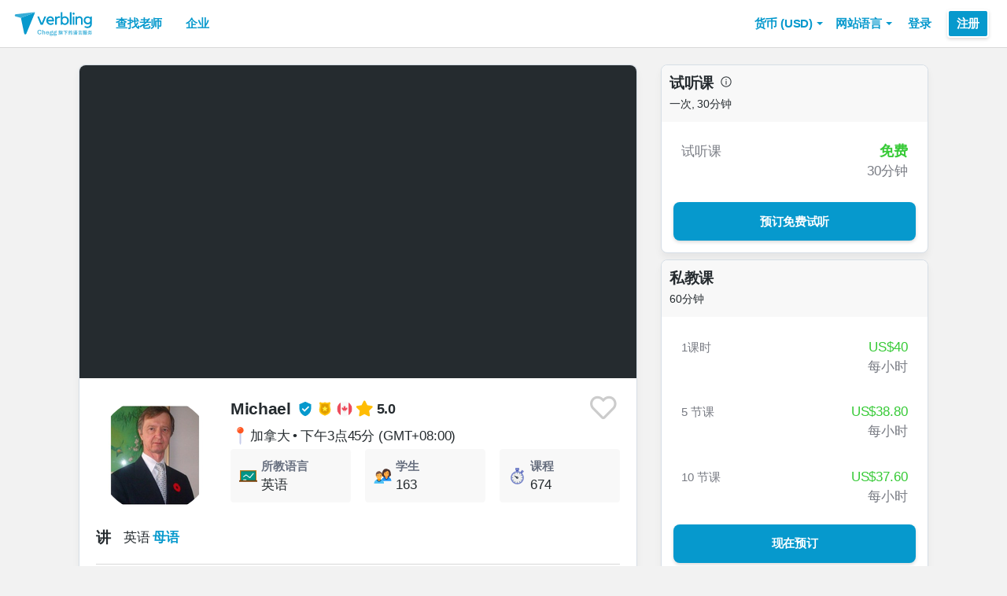

--- FILE ---
content_type: text/html; charset=utf-8
request_url: https://www.verbling.com/zh/teachers/michaelwilkovesky
body_size: 115021
content:
<!DOCTYPE html><html prefix="og: http://ogp.me/ns#" lang="zh" dir="ltr" class="locale-zh font-face-zh no-js locale-direction-left i18n-zh"><head><link href="https://cdn.verbling.com" rel="preconnect"/><link href="https://www.google.com" rel="preconnect" crossorigin=""/><link href="https://events.busuu.com" rel="preconnect" crossorigin=""/><script type="text/javascript" src="https://cdn.cookielaw.org/consent/otAutoBlock.js"></script><link href="https://www.google-analytics.com" rel="preconnect" crossorigin=""/><link href="https://www.googletagmanager.com" rel="preconnect" crossorigin=""/><link href="https://www.googletagmanager.com" rel="preconnect" crossorigin=""/><link rel="preload" href="https://cdn.verbling.com/nista-400.woff2" as="font" type="font/woff2" crossorigin="anonymous"/><link rel="preload" href="https://cdn.verbling.com/nista-700.woff2" as="font" type="font/woff2" crossorigin="anonymous"/><link rel="preload" href="https://cdn.verbling.com/nista-800.woff2" as="font" type="font/woff2" crossorigin="anonymous"/><link href="https://fonts.googleapis.com/css2?family=Chivo+Mono:ital,wght@0,100..900;1,100..900&amp;display=swap" rel="stylesheet"/><noscript><div class="text-center margin-xl">Your browser does not support JavaScript! Verbling needs Javascript to work.</div></noscript><script type="text/javascript">
                window.isRTL = false;

                window.___gcfg = { isSignedOut: true };

                if (!window.console || !window.console.log) {
                  window.console = window.console || {};
                  window.console.log = function () {};
                }
                if (typeof(console) === 'undefined') {console={}; console.log = console.error = console.info = function (){};}
              </script><link id="dropboxjs" data-app-key="6aoaldacdjkiuil"/><link rel="icon" href="https://cdn.verbling.com/verbling-web-favicon.ico"/><link rel="apple-touch-icon" sizes="72x72" href="https://cdn.verbling.com/icon-72.png"/><link rel="apple-touch-icon" sizes="144x144" href="https://cdn.verbling.com/icon-144.png"/><link rel="apple-touch-icon" sizes="120x120" href="https://cdn.verbling.com/icon-120.png"/><link rel="apple-touch-icon" sizes="152x152" href="https://cdn.verbling.com/icon-152.png"/><link rel="apple-touch-icon" sizes="180x180" href="https://cdn.verbling.com/icon-180.png"/><link rel="apple-touch-icon" href="https://cdn.verbling.com/icon-180.png"/><link rel="chrome-webstore-item" href="https://chrome.google.com/webstore/detail/binpgcmihdhgkgopkgfbmpladkgkdanl"/><link rel="dns-prefetch" href="//fonts.gstatic.com"/><title data-rh="true">Michael—英语老师—已教课程：674 | Verbling</title><link data-rh="true" href="/opensearch.xml" rel="search" title="Verbling Search" type="application/opensearchdescription+xml"/><link data-rh="true" rel="manifest" href="/manifest.json"/><link data-rh="true" rel="alternate" href="https://www.verbling.com/teachers/michaelwilkovesky" hrefLang="en" /><link data-rh="true" rel="alternate" href="https://www.verbling.com/teachers/michaelwilkovesky" hrefLang="x-default" /><link data-rh="true" rel="alternate" href="https://www.verbling.com/es/profesores/michaelwilkovesky" hrefLang="es" /><link data-rh="true" rel="alternate" href="https://www.verbling.com/it/insegnanti/michaelwilkovesky" hrefLang="it" /><link data-rh="true" rel="alternate" href="https://www.verbling.com/de/lehrer/michaelwilkovesky" hrefLang="de" /><link data-rh="true" rel="alternate" href="https://www.verbling.com/ru/teachers/michaelwilkovesky" hrefLang="ru" /><link data-rh="true" rel="alternate" href="https://www.verbling.com/pt-br/profesores/michaelwilkovesky" hrefLang="pt-br" /><link data-rh="true" rel="alternate" href="https://www.verbling.com/fr/professeurs/michaelwilkovesky" hrefLang="fr" /><link data-rh="true" rel="alternate" href="https://www.verbling.com/zh/teachers/michaelwilkovesky" hrefLang="zh" /><link data-rh="true" rel="alternate" href="https://www.verbling.com/zh-tw/teachers/michaelwilkovesky" hrefLang="zh-tw" /><link data-rh="true" rel="alternate" href="https://www.verbling.com/ja/sensei/michaelwilkovesky" hrefLang="ja" /><link data-rh="true" rel="alternate" href="https://www.verbling.com/ko/teachers/michaelwilkovesky" hrefLang="ko" /><link data-rh="true" rel="alternate" href="https://www.verbling.com/tr/ogretmen/michaelwilkovesky" hrefLang="tr" /><link data-rh="true" rel="alternate" href="https://www.verbling.com/ar/teachers/michaelwilkovesky" hrefLang="ar" /><script data-rh="true" type="application/ld+json">{"@context":"http://schema.org","@type":"Organization","@id":"http://www.verbling.com/#organization","name":"Verbling","logo":"https://cdn.verbling.com/0000_images/logos/logomark-gradient-400.png","sameAs":["https://www.facebook.com/verbling","https://instagram.com/verbling","https://twitter.com/verbling","https://www.youtube.com/user/VerblingClasses"],"url":"http://www.verbling.com/"}</script><script data-rh="true" type="application/ld+json">{"@context":"http://schema.org","@type":"WebSite","@id":"http://www.verbling.com/#website","name":"Verbling","url":"http://www.verbling.com/"}</script><script data-rh="true" type="application/ld+json">{"@context":"http://schema.org","@type":"Person","name":"Michael","affiliation":"Verbling","jobTitle":"Tutor","url":"http://www.verbling.com/teachers/michaelwilkovesky","image":"https://d2tz4rphepbk36.cloudfront.net/verbling-profiles/03938462461287811946_300x300_cropped.png","description":"You want to communicate in English at a higher level and become a more powerful speaker, For many people, the issue isn't how big their vocabulary is and how well they know grammar. The issue, in many...","address":{"@type":"PostalAddress","addressLocality":"skype","addressRegion":"CA"}}</script><script data-rh="true" type="application/ld+json">{"@context":"http://schema.org","@type":"VideoObject","description":"You want to communicate in English at a higher level and become a more powerful speaker, For many people, the issue isn't how big their vocabulary is and how well they know grammar. The issue, in many...","name":"Michael, tutor of English language video","embedUrl":"https://www.youtube.com/watch?v=K5GgQGEJgn4","contentUrl":"https://www.youtube.com/watch?v=K5GgQGEJgn4","uploadDate":"2017-09-17T11:32:10","thumbnailUrl":"https://i.ytimg.com/vi/K5GgQGEJgn4/hqdefault.jpg"}</script><script data-rh="true" type="application/ld+json">{"@context":"http://schema.org","@type":"Product","category":"English Language","name":"Michael","image":"https://d2tz4rphepbk36.cloudfront.net/verbling-profiles/03938462461287811946_300x300_cropped.png","description":"You want to communicate in English at a higher level and become a more powerful speaker, For many people, the issue isn't how big their vocabulary is and how well they know grammar. The issue, in many cases, is a lack of confidence in their ability. If they can practice with a native speaker, and receive good feedback, they can become better speakers. The question is \"How do I find someone to talk to and help me to gain that confidence?\"\n\nI can help you. \n\nWith over 12 years experience in instructing, both in front of a group of people and one-on-one, online and offline, I can assist you in reaching your English language speaking goals as well as build your confidence in your own ability.\n\nBusiness English practice\n\nAs a business owner, I do specialize in the instruction of business English as I understand the challenges faced by business people when trying to communicate to and with their foreign clients. We will role play different situations that you may encounter, which will help you to gain an understanding of the cultural differences that may be preventing you from completing your business successfully. \n\nThe sessions are custom tailored to your requirements and industry, to ensure that you make the best use of your valuable time. \n\nFeedback on any written materials such as resumes, emails, presentations and other materials can be requested as part of the customized sessions.\n\nInterview practice\n\nIf you are trying to find work in a foreign company, we can practice to improve your interview skills. As a consultant in Canada, I was interviewed many times and I bring that knowledge to my clients through mock interviews and providing general and specific advice on how to behave and handle the stress of an interview. Many of my clients have expressed their thanks not only for helping them prepare but also for building up their confidence in their ability.\n\nGeneral conversation practice\n\nIf you have studied English in the past but have not used it extensively but are now finding that you need to remove the \"rust\" so that you can become more confident in your speaking ability, we can practice general conversations on many topics that we can both choose. You may be travelling for conferences or workshops or just for vacations and you want to make sure that you can be understood and  understand the conversations taking place in hotels, restaurants and businesses.\n\nIELTS and TOEFL practice\n\nIf you are preparing for either IELTS or TOEFL, you may not be too confident of completing the speaking portion. By practising with actual exam questions, you can understand what is required for a good score as well as gain that confidence that is necessary when yoiu first see the question.\n\nSome background and other information\n\nI have instructed in one-on-one and group settings with my groups ranging from 4 to 20 people. The levels have been from beginner to higher level English learners and people from all education and professional backgrounds. I now work with people that are Level B1+ or better.\n\nI always try to engage all of my clients by being able to discuss many diverse topics and interests. I provide material on a wide range of topics to match your interests and needs. I provide immediate feedback and correct any  issues without embarrassment to the you.\n\nBook a trial session \n\nThe best way to find out if we can work together to improve your English level and make you more confident, is to book a trial session. This session will enable us to get to know each other and I can understand your requirements and develop a plan to move you towards your language goals. \n\nMaking you a better speaker\n\nI understand that you are interested in practising to speak better English and I strive to provide the best English learning environment possible so that you feel that you are steadily improving. I encourage everyone by instilling confidence in their ability and advocating continuing practice to become even better speakers. \n\nThank you and I look forward to talking with you.\n\nTo your language learning success \n\nP.S. I am now posting articles on why studying and improving your English ability along with tips and advice on becoming a better English user in the \"Community, Student Lounge\" area.","mpn":"573f851d1325d7912f95161b","aggregateRating":{"@type":"AggregateRating","ratingValue":5,"reviewCount":282,"bestRating":5},"offers":{"@type":"Offer","priceCurrency":"USD","url":"http://www.verbling.com/teachers/michaelwilkovesky","availability":"https://schema.org/OnlineOnly","price":"40.00","seller":{"@type":"Organization","name":"Verbling"}}}</script><script data-rh="true" type="application/ld+json">{"@context":"http://schema.org","@type":"BreadcrumbList","itemListElement":[[{"@type":"ListItem","position":1,"item":{"@id":"http://www.verbling.com/find-teachers/english","url":"http://www.verbling.com/find-teachers/english","name":"英语"}},{"@type":"ListItem","position":2,"item":{"@id":"http://www.verbling.com/teachers/michaelwilkovesky","url":"http://www.verbling.com/teachers/michaelwilkovesky","name":"Michael","image":"https://d2tz4rphepbk36.cloudfront.net/verbling-profiles/03938462461287811946_300x300_cropped.png"}}]]}</script><meta data-rh="true" property="og:type" content="website"/><meta data-rh="true" charSet="utf-8"/><meta data-rh="true" content="text/html; charset=utf-8" http-equiv="Content-Type"/><meta data-rh="true" http-equiv="X-UA-Compatible" content="IE=edge,chrome=1"/><meta data-rh="true" name="google-site-verification" content="DB3-5llfHjl7NYaeFWjDf0cr7OlYDZNaO5y7StgZHf0"/><meta data-rh="true" name="naver-site-verification" content="f8268e13b1644a1ad7d30d1c7c2f388de5741658"/><meta data-rh="true" name="baidu-site-verification" content="ig6Re7JQmg"/><meta data-rh="true" name="msvalidate.01" content="C2B11FE3FD02A6B0788101860A50B29F"/><meta data-rh="true" name="apple-mobile-web-app-capable" content="yes"/><meta data-rh="true" name="theme-color" content="#f5f5f5"/><meta data-rh="true" name="yandex-verification" content="c84741c023c57a9c"/><meta data-rh="true" name="p:domain_verify" content="b498b2830ae07d1c2514e60b645b6ff3"/><meta data-rh="true" name="application-name" content="Verbling"/><meta data-rh="true" name="msapplication-tooltip" content="Launch Verbling"/><meta data-rh="true" name="msapplication-TileColor" content="#234565"/><meta data-rh="true" name="msapplication-starturl" content="https://www.verbling.com"/><meta data-rh="true" property="og:logo" content="https://cdn.verbling.com/icon-120.png"/><meta data-rh="true" name="apple-mobile-web-app-capable" content="yes"/><meta data-rh="true" name="apple-mobile-web-app-status-bar-style" content="black"/><meta data-rh="true" property="fb:app_id" content="242670092422095"/><meta data-rh="true" http-equiv="X-UA-Compatible" content="IE=edge"/><meta data-rh="true" name="viewport" content="width=device-width, initial-scale=1, shrink-to-fit=no"/><meta data-rh="true" http-equiv="Content-Type" content="text/html; charset=utf-8"/><meta data-rh="true" name="description" content="You want to communicate in English at a higher level and become a more powerful speaker, For many people, the issue isn&#x27;t how big their vocabulary is and how well they know grammar. The issue, in many..."/><meta data-rh="true" property="og:image" content="https://d2tz4rphepbk36.cloudfront.net/verbling-profiles/03938462461287811946_300x300_cropped.png"/><meta data-rh="true" property="og:title" content="Michael—英语老师—已教课程：674"/><meta data-rh="true" property="og:url" content="http://www.verbling.com/teachers/michaelwilkovesky"/><meta data-rh="true" property="og:description" content="You want to communicate in English at a higher level and become a more powerful speaker, For many people, the issue isn&#x27;t how big their vocabulary is and how well they know grammar. The issue, in many..."/><script>
                    if ('scrollRestoration' in history) {
                      // Back off, browser, I got this...
                      // history.scrollRestoration = 'manual';
                    }
                    var config = {"build":{"number":"353687","commit":"259fcbb4b42c24bd2d729c3dd1668a9c426d2f79"},"verbling_zendesk_api_key":"e2f31a9f-f9cd-4496-a71a-8faa63fc7644","deepstream":{"uri":"wss:\u002F\u002Fdeepstream.verbling.com"},"snowplow":{"sdk_location":"https:\u002F\u002Fcdn.verbling.com\u002Fverbling-v2.12.0.js","apps":{"busuu":{"app":"busuuLive","app_id":"busuu_live_web","cookie_domain":".busuu.com","endpoint_url":"events.busuu.com","platform":"web","tracker_name":"busuu_live_web_tracker"},"busuu_backend":{"app":"busuuLiveBackend","app_id":"busuu_live_backend","cookie_domain":".busuu.com","endpoint_url":"events.busuu.com","platform":"web","tracker_name":"busuu_live_backend_tracker"},"verbling_backend":{"app":"verblingBackend","app_id":"verbling_backend","cookie_domain":".verbling.com","endpoint_url":"events.busuu.com","platform":"backend","tracker_name":"verbling_backend_tracker"},"verbling_web":{"app":"verblingWeb","app_id":"verbling_web","cookie_domain":".verbling.com","endpoint_url":"events.busuu.com","platform":"web","tracker_name":"verbling_web_tracker"},"verbling_android":{"app":"verblingBackend","app_id":"verbling_android","cookie_domain":".verbling.com","endpoint_url":"events.busuu.com","platform":"android","tracker_name":"verbling_mobile_tracker"},"verbling_ios":{"app":"verblingBackend","app_id":"verbling_ios","cookie_domain":".verbling.com","endpoint_url":"events.busuu.com","platform":"ios","tracker_name":"verbling_mobile_tracker"}}},"braze":{"web_api_key":"58544bd8-685f-4dea-9f0e-1649041d59e1","host":"https:\u002F\u002Frest.iad-01.braze.com"},"verbling_sentry_dsn":"https:\u002F\u002F451a60545198445991293b48ecea4b71@o48619.ingest.sentry.io\u002F5330576","intercom":{"api_key":"i109j03r"},"paypal_only_for_gifts":true,"graphql_gateway_endpoint":"https:\u002F\u002Fgql.verbling.com\u002F","cookie_domain":".verbling.com","stripe_api_key":"pk_live_VGLb6bpmAkF8dxZzEYrAiY2l","available_locales":{"ar":1,"de":1,"en":1,"es":1,"fr":1,"it":1,"ja":1,"ko":1,"pt-br":1,"ru":1,"tr":1,"zh":1,"zh-tw":1},"popular_languages":["en","es","fr","de","it","ja","pt","zh","ru"],"demo_user_student":{"_id":"59fbf24a766477829335cfc8","country":"US","email":"demostudent@verbling.com","first_name":"Verbling Bot","timezone":"America\u002FLos_Angeles","user_id":"76041023513158661718"},"demo_user_teacher":{"_id":"59fbf257766477829335cfca","country":"US","email":"demoteacher@verbling.com","first_name":"Verbling Bot","timezone":"America\u002FLos_Angeles","user_id":"66750793447152577412"},"payout_minimum_cents":1000,"root_domain":"verbling.com","server_version":10,"is_dev":false,"facebook_key":"242670092422095","g_client_id":"67985340540.apps.googleusercontent.com","cloudfront_url":"https:\u002F\u002Fcdn.verbling.com\u002F","static_profile_url":"https:\u002F\u002Fd2tz4rphepbk36.cloudfront.net\u002Fverbling-profiles\u002F","aws_profile_bucket":"verbling-profiles","paypal_merchant_id":"test","paypal_env":"live","site_url":"https:\u002F\u002Fwww.verbling.com","env":"production","google_api_key":"AIzaSyDw2PUXBwHFHdLisZ69eUoi9wxgedTcw1A","firebase":{"api_key":"AIzaSyD0C9HngRoHGBAmYMYMYg6Vk9ZoldykqPM","auth_domain":"fluencyforums-com-verbling.firebaseapp.com","database_url":"https:\u002F\u002Ffluencyforums-com-verbling.firebaseio.com","project_id":"fluencyforums.com:verbling","storage_bucket":""},"g_api_key":"AIzaSyDw2PUXBwHFHdLisZ69eUoi9wxgedTcw1A","websocket":{"connection_url":"wss:\u002F\u002Fws.verbling.com","path":"\u002Fsocket"},"optimizely_sdk_key":"JCmPccXzZisA6hxNvtxRR","pexels_api_key":"563492ad6f917000010000018fb6d13f00a34550a282cca703d607d8","verbling_url":"https:\u002F\u002Fwww.verbling.com","enabled_tutoring_languages":["fr","en","ar","tr","es","ru","zh","it","pt","he","de","el","ro","ko","sq","ig","cs","hr","bn","pa","th","nl","sv","fa","uk","no","pl","la","zh_hk","hi","da","bg","ur","vi","ja","id","sr","sw","hy","ca","sk","ku","ta","eu","hu","ps","ka","sl","tl","asl","my","ml","tw","am","yo","qu","sa","scn","lg","ha"]};
                    window.config = config;
                  
var Time = {};


var locale = "zh";
var isBot = true;
var countryGuess = "US";
var currencyGuess = "USD";
var apolloState = {"ROOT_QUERY":{"__typename":"Query","verbling_me":null,"viewer":{"__ref":"Viewer:Vmlld2VyOjA="}},"User:VXNlcjo1NmZjNzg3MTFlNzNlNzU4N2MyOTJlNGM=":{"__typename":"User","created":"2016-03-31T01:08:01.395Z","id":"VXNlcjo1NmZjNzg3MTFlNzNlNzU4N2MyOTJlNGM=","_id":"56fc78711e73e7587c292e4c","user_id":"03938462461287811946","first_name":"Michael","last_name":"","profile_pic_url":"https:\u002F\u002Fd2tz4rphepbk36.cloudfront.net\u002Fverbling-profiles\u002F03938462461287811946_300x300_cropped.png","country":"CA","teacher":{"__ref":"Teacher:VGVhY2hlcjo1NzNmODUxZDEzMjVkNzkxMmY5NTE2MWI="},"posts({\"filter\":{\"sort\":\"new\",\"status\":\"published\"},\"first\":2})":{"__typename":"BlogPostConnection","edges":[{"__typename":"BlogPostEdge","node":{"__ref":"BlogPost:QmxvZ1Bvc3Q6NWQxNWNiZWFkOTY1M2YwMDA3ZjNiNDJi"}}]},"speaking_languages":["EN"],"num_past_tutor_sessions":0,"num_past_tutor_sessions_teacher":674,"timezone":"Asia\u002FShanghai","is_me":false,"experience":[{"__ref":"Experience:RXhwZXJpZW5jZTo1NzNmYjZhYjM5ZmIyOGJiMzgzZTA3MWU="},{"__ref":"Experience:RXhwZXJpZW5jZTo1NzNmYjhhZTA5MmQ4NTI0NWViMDgyNTg="},{"__ref":"Experience:RXhwZXJpZW5jZTo1NzNmYjc3OTc3NWY2MGMwMzg5Yjc5NWQ="},{"__ref":"Experience:RXhwZXJpZW5jZTo1YWE4MDU0YTAwMDY5YTAwMGM4MjAyNDY="},{"__ref":"Experience:RXhwZXJpZW5jZTo1YWE4MDUxMGFhODNkMDAwMGM3YTA4OGQ="}],"roles":["TUTOR"],"languages":[{"__ref":"Language:TGFuZ3VhZ2U6NTcxNTJmYWFhMDE1NTJiNzFkM2IwN2Rj"}],"presence_status":"offline","deactivated":null,"last_seen":"2025-11-28T09:52:41.215Z","room":null},"Skill:U2tpbGw6NThiNTEwYzI4ZDRmODMwMDBkMmVmNTJk":{"__typename":"Skill","id":"U2tpbGw6NThiNTEwYzI4ZDRmODMwMDBkMmVmNTJk","_id":"58b510c28d4f83000d2ef52d","category":"test-prep","sort_key":null,"name":"TOEFL","translate":false,"enabled":true,"language":"en","slug":"toefl"},"Skill:U2tpbGw6NThiNWQ3NjUxM2E3MzYwMDBkOTk3MTNi":{"__typename":"Skill","id":"U2tpbGw6NThiNWQ3NjUxM2E3MzYwMDBkOTk3MTNi","_id":"58b5d76513a736000d99713b","category":"test-prep","sort_key":null,"name":"IELTS","translate":false,"enabled":true,"language":"en","slug":"ielts"},"Skill:U2tpbGw6NThiNjI3MTA0NjNiYWQwMDBkZGMxNWU2":{"__typename":"Skill","id":"U2tpbGw6NThiNjI3MTA0NjNiYWQwMDBkZGMxNWU2","_id":"58b62710463bad000ddc15e6","category":"expertise","sort_key":null,"name":"Vocabulary Development","translate":true,"enabled":true,"language":"","slug":"vocabulary-development"},"Skill:U2tpbGw6NThiNjI3NGE1ZGRhYTUwMDBkMzAyM2Iw":{"__typename":"Skill","id":"U2tpbGw6NThiNjI3NGE1ZGRhYTUwMDBkMzAyM2Iw","_id":"58b6274a5ddaa5000d3023b0","category":"expertise","sort_key":null,"name":"Business English","translate":true,"enabled":true,"language":"en","slug":"business-english"},"Skill:U2tpbGw6NThjMDkwODA4NGU0MTUwMDBkZGMxMTRl":{"__typename":"Skill","id":"U2tpbGw6NThjMDkwODA4NGU0MTUwMDBkZGMxMTRl","_id":"58c0908084e415000ddc114e","category":"expertise","sort_key":null,"name":"Interview Preparation","translate":true,"enabled":true,"language":"","slug":"interview-preparation"},"Skill:U2tpbGw6NThjMDlkYWU4YzFjYTUwMDBkODVkNWVm":{"__typename":"Skill","id":"U2tpbGw6NThjMDlkYWU4YzFjYTUwMDBkODVkNWVm","_id":"58c09dae8c1ca5000d85d5ef","category":"expertise","sort_key":null,"name":"Speaking Practice","translate":true,"enabled":true,"language":"","slug":"speaking-practice"},"AccentDialect:QWNjZW50RGlhbGVjdDo1OGMwZGVlMmMyOTQyYzAwMGM3N2NmODI=":{"__typename":"AccentDialect","id":"QWNjZW50RGlhbGVjdDo1OGMwZGVlMmMyOTQyYzAwMGM3N2NmODI=","_id":"58c0dee2c2942c000c77cf82","type":"accent","name":"Canadian English"},"Teacher:VGVhY2hlcjo1NzNmODUxZDEzMjVkNzkxMmY5NTE2MWI=":{"__typename":"Teacher","id":"VGVhY2hlcjo1NzNmODUxZDEzMjVkNzkxMmY5NTE2MWI=","_id":"573f851d1325d7912f95161b","teacher_name":"michaelwilkovesky","is_teaching":true,"created":"Fri May 20 2016 21:43:57 GMT+0000 (Coordinated Universal Time)","user_id":"03938462461287811946","sample_videos":[],"avg_rating":4.964285714285714,"num_classes":0,"response_time_min":260,"response_rate":0.9924242424242424,"avg_lessons_per_students":8.2,"attendance_rate":1,"user":{"__ref":"User:VXNlcjo1NmZjNzg3MTFlNzNlNzU4N2MyOTJlNGM="},"language":"en","nationality":"CA","num_ratings":282,"has_resume":true,"can_i_trial":true,"can_i_free_trial":true,"new_tutoring_rate":4000,"speaks":["en"],"description":"You want to communicate in English at a higher level and become a more powerful speaker, For many people, the issue isn't how big their vocabulary is and how well they know grammar. The issue, in many cases, is a lack of confidence in their ability. If they can practice with a native speaker, and receive good feedback, they can become better speakers. The question is \"How do I find someone to talk to and help me to gain that confidence?\"\n\nI can help you. \n\nWith over 12 years experience in instructing, both in front of a group of people and one-on-one, online and offline, I can assist you in reaching your English language speaking goals as well as build your confidence in your own ability.\n\nBusiness English practice\n\nAs a business owner, I do specialize in the instruction of business English as I understand the challenges faced by business people when trying to communicate to and with their foreign clients. We will role play different situations that you may encounter, which will help you to gain an understanding of the cultural differences that may be preventing you from completing your business successfully. \n\nThe sessions are custom tailored to your requirements and industry, to ensure that you make the best use of your valuable time. \n\nFeedback on any written materials such as resumes, emails, presentations and other materials can be requested as part of the customized sessions.\n\nInterview practice\n\nIf you are trying to find work in a foreign company, we can practice to improve your interview skills. As a consultant in Canada, I was interviewed many times and I bring that knowledge to my clients through mock interviews and providing general and specific advice on how to behave and handle the stress of an interview. Many of my clients have expressed their thanks not only for helping them prepare but also for building up their confidence in their ability.\n\nGeneral conversation practice\n\nIf you have studied English in the past but have not used it extensively but are now finding that you need to remove the \"rust\" so that you can become more confident in your speaking ability, we can practice general conversations on many topics that we can both choose. You may be travelling for conferences or workshops or just for vacations and you want to make sure that you can be understood and  understand the conversations taking place in hotels, restaurants and businesses.\n\nIELTS and TOEFL practice\n\nIf you are preparing for either IELTS or TOEFL, you may not be too confident of completing the speaking portion. By practising with actual exam questions, you can understand what is required for a good score as well as gain that confidence that is necessary when yoiu first see the question.\n\nSome background and other information\n\nI have instructed in one-on-one and group settings with my groups ranging from 4 to 20 people. The levels have been from beginner to higher level English learners and people from all education and professional backgrounds. I now work with people that are Level B1+ or better.\n\nI always try to engage all of my clients by being able to discuss many diverse topics and interests. I provide material on a wide range of topics to match your interests and needs. I provide immediate feedback and correct any  issues without embarrassment to the you.\n\nBook a trial session \n\nThe best way to find out if we can work together to improve your English level and make you more confident, is to book a trial session. This session will enable us to get to know each other and I can understand your requirements and develop a plan to move you towards your language goals. \n\nMaking you a better speaker\n\nI understand that you are interested in practising to speak better English and I strive to provide the best English learning environment possible so that you feel that you are steadily improving. I encourage everyone by instilling confidence in their ability and advocating continuing practice to become even better speakers. \n\nThank you and I look forward to talking with you.\n\nTo your language learning success \n\nP.S. I am now posting articles on why studying and improving your English ability along with tips and advice on becoming a better English user in the \"Community, Student Lounge\" area.","num_followers":298,"is_following":false,"tutoring_youtube_id":"K5GgQGEJgn4","tutoring_youtube_thumbnail":"https:\u002F\u002Fi.ytimg.com\u002Fvi\u002FK5GgQGEJgn4\u002Fhqdefault.jpg","skills":[{"__ref":"Skill:U2tpbGw6NThiNTEwYzI4ZDRmODMwMDBkMmVmNTJk"},{"__ref":"Skill:U2tpbGw6NThiNWQ3NjUxM2E3MzYwMDBkOTk3MTNi"},{"__ref":"Skill:U2tpbGw6NThiNjI3MTA0NjNiYWQwMDBkZGMxNWU2"},{"__ref":"Skill:U2tpbGw6NThiNjI3NGE1ZGRhYTUwMDBkMzAyM2Iw"},{"__ref":"Skill:U2tpbGw6NThjMDkwODA4NGU0MTUwMDBkZGMxMTRl"},{"__ref":"Skill:U2tpbGw6NThjMDlkYWU4YzFjYTUwMDBkODVkNWVm"}],"accent_dialects":[{"__ref":"AccentDialect:QWNjZW50RGlhbGVjdDo1OGMwZGVlMmMyOTQyYzAwMGM3N2NmODI="}],"teaches_levels":[4,5,6],"active_coupon":null,"state":"active","teaching_status":"teaching","off_until_time":null,"num_students":163,"background_check_state":"complete","trial_lesson_enabled":true,"trial_lesson_description":"During the trial session, we will spend the first few minutes getting to know each other. During the next part of the session I will ask you questions about your reasons for wanting to improve your English speaking ability. I will be assessing your ability during the session. I will give you feedback on your present speaking ability before talking about working together. The last 5-minutes will be going over how I can help you and what you want to gain from the sessions that we would schedule.","prices({\"products\":[\"full-1\",\"full-5\",\"full-10\",\"full-20\"]})":[{"__typename":"TeacherPricing","price_cents":"4000","num_lessons":1},{"__typename":"TeacherPricing","price_cents":"3880","num_lessons":5},{"__typename":"TeacherPricing","price_cents":"3760","num_lessons":10},{"__typename":"TeacherPricing","price_cents":"3640","num_lessons":20}],"my_tutoring_rate":4000,"prices({\"products\":[\"full-20\"]})":[{"__typename":"TeacherPricing","price_cents":"3640"}]},"BlogPost:QmxvZ1Bvc3Q6NWQxNWNiZWFkOTY1M2YwMDA3ZjNiNDJi":{"__typename":"BlogPost","id":"QmxvZ1Bvc3Q6NWQxNWNiZWFkOTY1M2YwMDA3ZjNiNDJi","_id":"5d15cbead9653f0007f3b42b","description":" I had a potential client tell me that he only seems to be learning grammar but he keeps forgetting it and has to “relearn” it. He wonders if he is moving toward becoming a better English speaker. \n\nHis question to me was, “Is English just grammar?”. \n\nHere is my response. \n\nHello; \n\nNo, English is not just grammar, it is much more than that.   \n\nIt is words and how to use them to get people to listen to you with anticipation.   \n\nIt is using phrases to move people to do good, or bad, things.   \n\nIt is putting your thoughts and ideas into sentences that make people understand you and either agree or disagree with you. \n\nGrammar is just a very small part that can help you to get a basic understanding of the rules of the language but it really isn't that important to spend hours, days, weeks or months learning, unless that is what you plan to teach and nothing else. Once you understand the basics, then you need to use the language that you have to build more vocabulary and understanding of how the language functions in everyday life. \n\nI always tell my clients that, when you are speaking to a native speaker, in everyday conversations, grammar isn't that important. Most native speakers don't really care whether the grammar is perfect, the pronunciation is perfect or the sentences are perfect, if they can understand you that is okay. \n\nNow, in a presentation or talking to someone you are trying to convince of something important, grammar, vocabulary and pronunciation are more important, but again, perfectionism is not necessary. \n\nYou can make mistakes in speaking as long as you learn from those mistakes.   \n\nLook at learning English as a whole process, not just individual pieces that need to be connected later which will make you a good speaker. \n\nLearning English, or anything, takes time and effort, but spread the effort throughout the process, grammar, vocabulary , pronunciation and speaking and writing. Then you will become a better English speaker. \n\nAs you practice and build on your skills, you gain confidence and you will find that you speak better, use more of your vocabulary and your pronunciation improves. \n\nReading, listening and speaking English daily is how you improve. Build short periods of using English into your routine. Speak to people, learn from any mistakes that you make, make the changes that you need to and continue to use your vocabulary and knowledge to make yourself a better speaker. \n\nI hope this reply helps \n\nTo your language success \n\nMichael ","title":"Is English Just Learning Grammar","image":"https:\u002F\u002Fverbling-user-uploads.s3.amazonaws.com\u002F03938462461287811946\u002Fce81725d-7680-453e-b5a3-8292a6a7412c\u002Fschool-books_feature.jpg","language":"en","featured":false,"markdown":"","slug":"is-english-just-learning-grammar","last_updated":"Wed Jul 03 2019 15:32:39 GMT+0000 (Coordinated Universal Time)","published_at":"Wed Jul 03 2019 15:32:39 GMT+0000 (Coordinated Universal Time)","type":"teacher","read_count":931,"tags":[],"likes":1,"read_time":95.12727272727273,"author":{"__ref":"User:VXNlcjo1NmZjNzg3MTFlNzNlNzU4N2MyOTJlNGM="}},"Experience:RXhwZXJpZW5jZTo1NzNmYjZhYjM5ZmIyOGJiMzgzZTA3MWU=":{"__typename":"Experience","id":"RXhwZXJpZW5jZTo1NzNmYjZhYjM5ZmIyOGJiMzgzZTA3MWU=","_id":"573fb6ab39fb28bb383e071e","type":"certification","title":"TESOL\u002FTESL\u002FTEFL","institution":"Oxford Seminars","location":"Toronto, Canada","description":"ESL certification training as well as TOEFL and Business Language instruction methods","start_year":"2009","end_year":"2009","proof":null,"has_proof":true},"Experience:RXhwZXJpZW5jZTo1NzNmYjhhZTA5MmQ4NTI0NWViMDgyNTg=":{"__typename":"Experience","id":"RXhwZXJpZW5jZTo1NzNmYjhhZTA5MmQ4NTI0NWViMDgyNTg=","_id":"573fb8ae092d85245eb08258","type":"work","title":"Consultant","institution":"MWBA","location":"Toronto, Canada","description":"As a small business owner of a consultant firm, I provided consulting services on Business Continuity to Small, Medium and Large companies. This involved good presentation and listening skills as well as presentation skills. ","start_year":"2000","end_year":"2009","proof":null,"has_proof":false},"Experience:RXhwZXJpZW5jZTo1NzNmYjc3OTc3NWY2MGMwMzg5Yjc5NWQ=":{"__typename":"Experience","id":"RXhwZXJpZW5jZTo1NzNmYjc3OTc3NWY2MGMwMzg5Yjc5NWQ=","_id":"573fb779775f60c0389b795d","type":"work","title":"ESL Instructor","institution":"SUNBO Foreign Language school","location":"Shenyang, China","description":"Full-time ESL instructor for one-on-one and group sessions. Helping my clients with general conversational practice as well as specialized instruction in Business English and other specialities. Instructed all levels from beginner to advanced and all education levels. ","start_year":"2010","end_year":"2016","proof":null,"has_proof":false},"Experience:RXhwZXJpZW5jZTo1YWE4MDU0YTAwMDY5YTAwMGM4MjAyNDY=":{"__typename":"Experience","id":"RXhwZXJpZW5jZTo1YWE4MDU0YTAwMDY5YTAwMGM4MjAyNDY=","_id":"5aa8054a00069a000c820246","type":"work","title":"Online tutor\u002Finstructor","institution":"Verbling","location":"USA","description":"Online one-to-one tutoring\u002Finstruction for university studentsl and business people.","start_year":"2016","end_year":null,"proof":null,"has_proof":false},"Experience:RXhwZXJpZW5jZTo1YWE4MDUxMGFhODNkMDAwMGM3YTA4OGQ=":{"__typename":"Experience","id":"RXhwZXJpZW5jZTo1YWE4MDUxMGFhODNkMDAwMGM3YTA4OGQ=","_id":"5aa80510aa83d0000c7a088d","type":"work","title":"Online tutor\u002Finstructor","institution":"ESAY","location":"China","description":"Online one-to-one tutoring\u002Finstruction for middle, high school and business people.","start_year":"2015","end_year":"2017","proof":null,"has_proof":false},"Language:TGFuZ3VhZ2U6NTcxNTJmYWFhMDE1NTJiNzFkM2IwN2Rj":{"__typename":"Language","id":"TGFuZ3VhZ2U6NTcxNTJmYWFhMDE1NTJiNzFkM2IwN2Rj","_id":"57152faaa01552b71d3b07dc","language":"en","learning":false,"level":7},"Viewer:Vmlld2VyOjA=":{"__typename":"Viewer","id":"Vmlld2VyOjA=","me":null,"teacher({\"id\":\"michaelwilkovesky\"})":{"__ref":"Teacher:VGVhY2hlcjo1NzNmODUxZDEzMjVkNzkxMmY5NTE2MWI="},"discussions({\"filter\":{\"author\":\"56fc78711e73e7587c292e4c\"},\"first\":3})":{"__typename":"DiscussionConnection","edges":[{"__typename":"DiscussionEdge","node":{"__ref":"Discussion:RGlzY3Vzc2lvbjo2NmE0ZWUyYjE1ZWE4MTE0Mjg2YTM5Y2E="}},{"__typename":"DiscussionEdge","node":{"__ref":"Discussion:RGlzY3Vzc2lvbjo2NmEyNDI2YWFkZmI0NDBkOGVlZWUzMTc="}},{"__typename":"DiscussionEdge","node":{"__ref":"Discussion:RGlzY3Vzc2lvbjo2NjlmYjI0MTA2OGQ4MDc1ZWUwMTYxNjc="}}]}},"ReactionGroup:UmVhY3Rpb25Hcm91cDo2NmE0ZWUyYzg4ZDMyN2NhN2MzODQwMDc=":{"__typename":"ReactionGroup","_id":"66a4ee2c88d327ca7c384007","num_downvotes":0,"id":"UmVhY3Rpb25Hcm91cDo2NmE0ZWUyYzg4ZDMyN2NhN2MzODQwMDc=","num_upvotes":0,"has_reacted":null},"Discussion:RGlzY3Vzc2lvbjo2NmE0ZWUyYjE1ZWE4MTE0Mjg2YTM5Y2E=":{"__typename":"Discussion","id":"RGlzY3Vzc2lvbjo2NmE0ZWUyYjE1ZWE4MTE0Mjg2YTM5Y2E=","_id":"66a4ee2b15ea8114286a39ca","body":"{\"blocks\":[{\"key\":\"746mn\",\"text\":\"\",\"type\":\"unstyled\",\"depth\":0,\"inlineStyleRanges\":[],\"entityRanges\":[],\"data\":{}},{\"key\":\"crro9\",\"text\":\" \",\"type\":\"atomic\",\"depth\":0,\"inlineStyleRanges\":[],\"entityRanges\":[{\"offset\":0,\"length\":1,\"key\":0}],\"data\":{}},{\"key\":\"fmuku\",\"text\":\"\",\"type\":\"unstyled\",\"depth\":0,\"inlineStyleRanges\":[],\"entityRanges\":[],\"data\":{}},{\"key\":\"2d0dn\",\"text\":\"\",\"type\":\"unstyled\",\"depth\":0,\"inlineStyleRanges\":[],\"entityRanges\":[],\"data\":{}},{\"key\":\"bfq3g\",\"text\":\"Hey everyone, it's Alex! Like many of you out there, I'm an ESL student climbing the mountain of English fluency. It's an awesome journey, but let's be honest, sometimes the climb feels never-ending. Between tricky grammar rules, unfamiliar vocabulary, and the occasional stumble over pronunciation, it's easy to get discouraged.\",\"type\":\"unstyled\",\"depth\":0,\"inlineStyleRanges\":[],\"entityRanges\":[],\"data\":{}},{\"key\":\"430u0\",\"text\":\"\",\"type\":\"unstyled\",\"depth\":0,\"inlineStyleRanges\":[],\"entityRanges\":[],\"data\":{}},{\"key\":\"fih70\",\"text\":\"But fear not, fellow language warriors! Here's the thing I've learned: staying motivated is just as important as studying itself. So, buckle up, because I'm sharing some tips that have helped me stay pumped about learning English.\",\"type\":\"unstyled\",\"depth\":0,\"inlineStyleRanges\":[],\"entityRanges\":[],\"data\":{}},{\"key\":\"6mloc\",\"text\":\"\",\"type\":\"unstyled\",\"depth\":0,\"inlineStyleRanges\":[],\"entityRanges\":[],\"data\":{}},{\"key\":\"e3e1i\",\"text\":\"Finding Your \\\"Why\\\": Setting Goals that Matter\",\"type\":\"unstyled\",\"depth\":0,\"inlineStyleRanges\":[{\"offset\":0,\"length\":45,\"style\":\"BOLD\"}],\"entityRanges\":[],\"data\":{}},{\"key\":\"amfhu\",\"text\":\"\",\"type\":\"unstyled\",\"depth\":0,\"inlineStyleRanges\":[],\"entityRanges\":[],\"data\":{}},{\"key\":\"dpc3f\",\"text\":\"Imagine you're scaling a mountain. You wouldn't just start climbing without a reason, right? You'd have a goal, maybe reaching the peak to see the amazing view. Learning English is the same. Having a clear \\\"why\\\" fuels your motivation.\",\"type\":\"unstyled\",\"depth\":0,\"inlineStyleRanges\":[],\"entityRanges\":[],\"data\":{}},{\"key\":\"7i1jn\",\"text\":\"\",\"type\":\"unstyled\",\"depth\":0,\"inlineStyleRanges\":[],\"entityRanges\":[],\"data\":{}},{\"key\":\"ejsrf\",\"text\":\"What \\tare your English dreams?\\tDo you want to travel and chat with locals? Ace an upcoming exam? \\tLand your dream job? Write down your specific goals. Seeing them \\twritten down makes them feel more real and achievable.\",\"type\":\"unordered-list-item\",\"depth\":0,\"inlineStyleRanges\":[{\"offset\":0,\"length\":30,\"style\":\"BOLD\"}],\"entityRanges\":[],\"data\":{}},{\"key\":\"9u51v\",\"text\":\"Break \\tit down!\\tDon't get overwhelmed by one big goal. Chunk it into smaller, more \\tmanageable steps. Aiming to learn 10 new vocabulary words a week is \\tway less daunting than trying to learn them all at once. Celebrate \\teach small victory – they add up to big progress!\",\"type\":\"unordered-list-item\",\"depth\":0,\"inlineStyleRanges\":[{\"offset\":0,\"length\":15,\"style\":\"BOLD\"}],\"entityRanges\":[],\"data\":{}},{\"key\":\"5qih0\",\"text\":\"Turning Textbooks into Playgrounds: Making Learning Fun\",\"type\":\"unstyled\",\"depth\":0,\"inlineStyleRanges\":[{\"offset\":0,\"length\":55,\"style\":\"BOLD\"}],\"entityRanges\":[],\"data\":{}},{\"key\":\"dale4\",\"text\":\"\",\"type\":\"unstyled\",\"depth\":0,\"inlineStyleRanges\":[],\"entityRanges\":[],\"data\":{}},{\"key\":\"3b16c\",\"text\":\"Let's face it, staring at grammar drills all day isn't exactly thrilling. The key is to find ways to make learning English enjoyable.\",\"type\":\"unstyled\",\"depth\":0,\"inlineStyleRanges\":[],\"entityRanges\":[],\"data\":{}},{\"key\":\"610tn\",\"text\":\"\",\"type\":\"unstyled\",\"depth\":0,\"inlineStyleRanges\":[],\"entityRanges\":[],\"data\":{}},{\"key\":\"9qfd0\",\"text\":\"Embrace \\tthe power of play!\\tBoard games, charades, and even video games in English can be a \\tblast. They make learning feel less like a chore and more like \\thanging out with friends (who also happen to be teaching you awesome \\tnew words).\",\"type\":\"unordered-list-item\",\"depth\":0,\"inlineStyleRanges\":[{\"offset\":0,\"length\":27,\"style\":\"BOLD\"}],\"entityRanges\":[],\"data\":{}},{\"key\":\"c5mb9\",\"text\":\"Turn \\tyour passions into learning tools!\\tDo you love music? Listen to your favourite English songs and try to \\tunderstand the lyrics. Are you a movie buff? Watch movies with \\tsubtitles in English. There are tons of resources that can make \\tlearning feel more like entertainment.\",\"type\":\"unordered-list-item\",\"depth\":0,\"inlineStyleRanges\":[{\"offset\":0,\"length\":40,\"style\":\"BOLD\"}],\"entityRanges\":[],\"data\":{}},{\"key\":\"8mkrs\",\"text\":\"The World is Your Classroom: Learning English Everywhere\",\"type\":\"unstyled\",\"depth\":0,\"inlineStyleRanges\":[{\"offset\":0,\"length\":56,\"style\":\"BOLD\"}],\"entityRanges\":[],\"data\":{}},{\"key\":\"cdm3o\",\"text\":\"\",\"type\":\"unstyled\",\"depth\":0,\"inlineStyleRanges\":[],\"entityRanges\":[],\"data\":{}},{\"key\":\"8q106\",\"text\":\"English is all around us! Stepping outside your textbooks can be a fantastic way to immerse yourself in the language.\",\"type\":\"unstyled\",\"depth\":0,\"inlineStyleRanges\":[],\"entityRanges\":[],\"data\":{}},{\"key\":\"8ch1a\",\"text\":\"\",\"type\":\"unstyled\",\"depth\":0,\"inlineStyleRanges\":[],\"entityRanges\":[],\"data\":{}},{\"key\":\"7bso8\",\"text\":\"Explore \\tthe digital world!\\tThere are countless websites, apps, and YouTube channels dedicated \\tto teaching English in a fun and interactive way. Find ones that \\tmatch your interests and learning style. Social media in English can \\talso be a great way to connect with native speakers.\",\"type\":\"unordered-list-item\",\"depth\":0,\"inlineStyleRanges\":[{\"offset\":0,\"length\":27,\"style\":\"BOLD\"}],\"entityRanges\":[],\"data\":{}},{\"key\":\"7dotq\",\"text\":\"Think \\tin English!\\tThis might sound crazy at first, but try labelling things around \\tyour house in English. It's a sneaky way to expose yourself to the \\tlanguage throughout your day.\",\"type\":\"unordered-list-item\",\"depth\":0,\"inlineStyleRanges\":[{\"offset\":0,\"length\":18,\"style\":\"BOLD\"}],\"entityRanges\":[],\"data\":{}},{\"key\":\"7rhmf\",\"text\":\"Finding Your Tribe: Building a Support Network\",\"type\":\"unstyled\",\"depth\":0,\"inlineStyleRanges\":[{\"offset\":0,\"length\":46,\"style\":\"BOLD\"}],\"entityRanges\":[],\"data\":{}},{\"key\":\"6inrn\",\"text\":\"\",\"type\":\"unstyled\",\"depth\":0,\"inlineStyleRanges\":[],\"entityRanges\":[],\"data\":{}},{\"key\":\"d3kio\",\"text\":\"Learning a new language can feel lonely sometimes. Having a support network can make a world of difference.\",\"type\":\"unstyled\",\"depth\":0,\"inlineStyleRanges\":[],\"entityRanges\":[],\"data\":{}},{\"key\":\"8apfl\",\"text\":\"\",\"type\":\"unstyled\",\"depth\":0,\"inlineStyleRanges\":[],\"entityRanges\":[],\"data\":{}},{\"key\":\"13vj5\",\"text\":\"Connect \\twith other ESL learners!\\tOnline forums and communities are filled with people who understand \\tyour struggles and can offer encouragement. You can even find \\tlanguage exchange partners to practice speaking with native \\tspeakers.\",\"type\":\"unordered-list-item\",\"depth\":0,\"inlineStyleRanges\":[{\"offset\":0,\"length\":33,\"style\":\"BOLD\"}],\"entityRanges\":[],\"data\":{}},{\"key\":\"3ll3j\",\"text\":\"Don't \\tbe afraid to ask for help!\\tDon't be shy about reaching out to your teachers or classmates. \\tThey're there to help you succeed.\",\"type\":\"unordered-list-item\",\"depth\":0,\"inlineStyleRanges\":[{\"offset\":0,\"length\":33,\"style\":\"BOLD\"}],\"entityRanges\":[],\"data\":{}},{\"key\":\"93pg0\",\"text\":\"Remember, It's a Journey, Not a Race\",\"type\":\"unstyled\",\"depth\":0,\"inlineStyleRanges\":[{\"offset\":0,\"length\":36,\"style\":\"BOLD\"}],\"entityRanges\":[],\"data\":{}},{\"key\":\"897jc\",\"text\":\"\",\"type\":\"unstyled\",\"depth\":0,\"inlineStyleRanges\":[],\"entityRanges\":[],\"data\":{}},{\"key\":\"4kg6o\",\"text\":\"The most important tip? Be patient with yourself. Learning a language takes time and effort. There will be setbacks, moments when you feel frustrated. But that's okay! Everyone makes mistakes. The key is to learn from them and keep moving forward.\",\"type\":\"unstyled\",\"depth\":0,\"inlineStyleRanges\":[],\"entityRanges\":[],\"data\":{}},{\"key\":\"9i176\",\"text\":\"\",\"type\":\"unstyled\",\"depth\":0,\"inlineStyleRanges\":[],\"entityRanges\":[],\"data\":{}},{\"key\":\"d3t2o\",\"text\":\"Celebrate \\tyour progress!\\tTrack your achievements, big or small. Did you master a new grammar \\trule? Did you finally understand a song lyric? Acknowledge your hard \\twork and give yourself a pat on the back.\",\"type\":\"unordered-list-item\",\"depth\":0,\"inlineStyleRanges\":[{\"offset\":0,\"length\":25,\"style\":\"BOLD\"}],\"entityRanges\":[],\"data\":{}},{\"key\":\"85m21\",\"text\":\"Focus \\ton the joy of learning!\\tLearning a new language opens doors to new cultures, friendships, \\tand opportunities. Remember why you started this journey in the \\tfirst place, and let that excitement fuel your motivation.\",\"type\":\"unordered-list-item\",\"depth\":0,\"inlineStyleRanges\":[{\"offset\":0,\"length\":30,\"style\":\"BOLD\"}],\"entityRanges\":[],\"data\":{}},{\"key\":\"84uo3\",\"text\":\"So, my fellow adventurers, let's keep climbing! With the right mindset, some creative tools, and a supportive community, we can all reach the summit of English fluency. Remember, the view from the top is definitely worth the climb.\",\"type\":\"unstyled\",\"depth\":0,\"inlineStyleRanges\":[],\"entityRanges\":[],\"data\":{}},{\"key\":\"ck3av\",\"text\":\"\",\"type\":\"unstyled\",\"depth\":0,\"inlineStyleRanges\":[],\"entityRanges\":[],\"data\":{}},{\"key\":\"10at5\",\"text\":\"To your English language success\",\"type\":\"unstyled\",\"depth\":0,\"inlineStyleRanges\":[],\"entityRanges\":[],\"data\":{}},{\"key\":\"93ds7\",\"text\":\"\",\"type\":\"unstyled\",\"depth\":0,\"inlineStyleRanges\":[],\"entityRanges\":[],\"data\":{}},{\"key\":\"ahjc\",\"text\":\"Michael\",\"type\":\"unstyled\",\"depth\":0,\"inlineStyleRanges\":[],\"entityRanges\":[],\"data\":{}},{\"key\":\"d3v74\",\"text\":\"\",\"type\":\"unstyled\",\"depth\":0,\"inlineStyleRanges\":[],\"entityRanges\":[],\"data\":{}},{\"key\":\"d93jm\",\"text\":\"\",\"type\":\"unstyled\",\"depth\":0,\"inlineStyleRanges\":[],\"entityRanges\":[],\"data\":{}},{\"key\":\"dc9lv\",\"text\":\"Photo by Linus Sandvide on Unsplash\",\"type\":\"unstyled\",\"depth\":0,\"inlineStyleRanges\":[],\"entityRanges\":[{\"offset\":9,\"length\":14,\"key\":1},{\"offset\":27,\"length\":8,\"key\":2}],\"data\":{}}],\"entityMap\":{\"0\":{\"type\":\"IMAGE\",\"mutability\":\"IMMUTABLE\",\"data\":{\"src\":\"https:\u002F\u002Fverbling-user-uploads.s3.amazonaws.com\u002F03938462461287811946\u002FlqDbgQK1PKMnxzV\u002F93747c8d-d941-4200-941e-7c1c9e02ee7b\u002Fstaying_motivated.jpg\",\"alignment\":\"center\"}},\"1\":{\"type\":\"LINK\",\"mutability\":\"MUTABLE\",\"data\":{\"href\":\"https:\u002F\u002Funsplash.com\u002F@linussandvide?utm_content=creditCopyText&utm_medium=referral&utm_source=unsplash\",\"url\":\"https:\u002F\u002Funsplash.com\u002F@linussandvide?utm_content=creditCopyText&utm_medium=referral&utm_source=unsplash\"}},\"2\":{\"type\":\"LINK\",\"mutability\":\"MUTABLE\",\"data\":{\"href\":\"https:\u002F\u002Funsplash.com\u002Fphotos\u002Fperson-holding-torch-in-building-interior-5DIFvVwe6wk?utm_content=creditCopyText&utm_medium=referral&utm_source=unsplash\",\"url\":\"https:\u002F\u002Funsplash.com\u002Fphotos\u002Fperson-holding-torch-in-building-interior-5DIFvVwe6wk?utm_content=creditCopyText&utm_medium=referral&utm_source=unsplash\"}}}}","title":"Conquering the Climb: Staying Motivated on Your English Learning Journey","kind":"discussion","num_comments":"3","created":"Sat Jul 27 2024 12:55:07 GMT+0000 (Coordinated Universal Time)","links":[],"language":"en","img_url":null,"tags":[],"pinned":null,"deleted":false,"hub":"verbling","video":null,"spam":false,"num_views":"159","slug":"conquering-the-climb-staying-motivated-on-your-english-learn","reaction_group":{"__ref":"ReactionGroup:UmVhY3Rpb25Hcm91cDo2NmE0ZWUyYzg4ZDMyN2NhN2MzODQwMDc="},"author":{"__ref":"User:VXNlcjo1NmZjNzg3MTFlNzNlNzU4N2MyOTJlNGM="}},"ReactionGroup:UmVhY3Rpb25Hcm91cDo2NmEyNDI2Yjk4OWRlYWZlOGYwMTczMjg=":{"__typename":"ReactionGroup","_id":"66a2426b989deafe8f017328","num_downvotes":0,"id":"UmVhY3Rpb25Hcm91cDo2NmEyNDI2Yjk4OWRlYWZlOGYwMTczMjg=","num_upvotes":0,"has_reacted":null},"Discussion:RGlzY3Vzc2lvbjo2NmEyNDI2YWFkZmI0NDBkOGVlZWUzMTc=":{"__typename":"Discussion","id":"RGlzY3Vzc2lvbjo2NmEyNDI2YWFkZmI0NDBkOGVlZWUzMTc=","_id":"66a2426aadfb440d8eeee317","body":"{\"blocks\":[{\"key\":\"m2lv\",\"text\":\"\",\"type\":\"unstyled\",\"depth\":0,\"inlineStyleRanges\":[],\"entityRanges\":[],\"data\":{}},{\"key\":\"3m36m\",\"text\":\" \",\"type\":\"atomic\",\"depth\":0,\"inlineStyleRanges\":[],\"entityRanges\":[{\"offset\":0,\"length\":1,\"key\":0}],\"data\":{}},{\"key\":\"fqkee\",\"text\":\"\",\"type\":\"unstyled\",\"depth\":0,\"inlineStyleRanges\":[],\"entityRanges\":[],\"data\":{}},{\"key\":\"8cr0h\",\"text\":\"\",\"type\":\"unstyled\",\"depth\":0,\"inlineStyleRanges\":[],\"entityRanges\":[],\"data\":{}},{\"key\":\"eciq0\",\"text\":\"Let's be honest, learning a new language can be intimidating. Especially when it comes to English, the pressure to sound perfect can feel like a giant weight on your shoulders. That was definitely me when I first started taking ESL classes. \\n\\nI remember walking into that classroom, heart pounding like a drum solo, surrounded by people who already seemed to be chatting away in English. My stomach did flips every time the teacher asked a question, and the idea of speaking up in front of everyone filled me with dread. I just wanted to disappear into my chair and hope no one noticed me.\\n\\nBut here's the thing –  avoiding speaking wasn't helping me learn. In fact, it was holding me back. I knew I needed to find a way to build my confidence, because without it, I wouldn't be able to truly improve my English.\\n\\nSo, here's the story of how I went from being the shy kid in the corner to someone who actually enjoys speaking English (most of the time!).\\n\\nFacing My Fears\\n\\nThe first step was admitting that I was scared. It sounds simple, but sometimes just acknowledging your fear can take away some of its power. Once I realized why I was so hesitant to speak up, I could start to work on overcoming it.\\n\\nFinding My Tribe\\n\\nMy classmates became my saving grace. Thankfully, most of them were just as nervous as I was. We bonded over our shared struggles, which made the whole experience feel less scary. We practised together, laughed at each other's mistakes (in a good way!), and encouraged one another to step outside our comfort zones. \\n\\nSmall Victories, Big Boosts\\n\\nInstead of focusing on becoming fluent overnight, I started celebrating the small wins. Did I learn a new word? Great! Did I understand a simple conversation? Awesome!  As I slowly built up these little successes, my confidence started to grow. \\n\\nMaking Mistakes My Friends\\n\\nLet's face it, everyone makes mistakes. Native English speakers mess up all the time!  But when you're learning a new language, it can feel like the end of the world if you say something wrong. I had to learn to see mistakes as a normal part of the learning process. When I messed up, I wouldn't shut down. Instead, I'd take a deep breath, ask for clarification, and try again. \\n\\nFinding Fun in the Funk\\n\\nLearning shouldn't feel like a chore. So, I started finding ways to make practising English enjoyable. I watched funny movies with subtitles, listened to music I loved (even if I didn't understand all the words), and started reading comics and graphic novels. The more I exposed myself to English in a fun way, the more comfortable I became with the language. \\n\\nFake it 'til You Make It (But Don't Forget the Practice!)\\n\\nSometimes, a little confidence boost can go a long way. Even if I didn't feel completely sure of myself, I started acting like I was. I stood a little taller, made eye contact when I spoke, and even offered to help others when I could. The more I acted confident, the more confident I actually started to feel. But of course, acting confident doesn't replace practice. I still put in the hard work of studying, doing my homework, and actively participating in class.\\n\\nThe Payoff\\n\\nBuilding confidence in my English skills has been a game-changer. Now, I can actually have conversations with people, ask for help when I need it, and even understand jokes!  It's opened up a whole new world of possibilities, and it feels amazing. \\n\\nHere's the Takeaway\\n\\nIf you're struggling with confidence in your ESL journey, don't give up!  Remember, everyone starts somewhere. Focus on the small wins, find a supportive environment, and don't be afraid to make mistakes. With a little effort and a positive attitude, you can build the confidence you need to succeed. And trust me, the feeling of being able to finally express yourself in a new language is worth all the hard work.\",\"type\":\"unstyled\",\"depth\":0,\"inlineStyleRanges\":[{\"offset\":956,\"length\":15,\"style\":\"BOLD\"},{\"offset\":1207,\"length\":16,\"style\":\"BOLD\"},{\"offset\":1543,\"length\":27,\"style\":\"BOLD\"},{\"offset\":1819,\"length\":26,\"style\":\"BOLD\"},{\"offset\":2227,\"length\":23,\"style\":\"BOLD\"},{\"offset\":2614,\"length\":57,\"style\":\"BOLD\"},{\"offset\":3141,\"length\":10,\"style\":\"BOLD\"},{\"offset\":3403,\"length\":19,\"style\":\"BOLD\"}],\"entityRanges\":[],\"data\":{}},{\"key\":\"1oo6p\",\"text\":\"\",\"type\":\"unstyled\",\"depth\":0,\"inlineStyleRanges\":[],\"entityRanges\":[],\"data\":{}},{\"key\":\"ag6cf\",\"text\":\"To your English language success\",\"type\":\"unstyled\",\"depth\":0,\"inlineStyleRanges\":[],\"entityRanges\":[],\"data\":{}},{\"key\":\"bm49i\",\"text\":\"\",\"type\":\"unstyled\",\"depth\":0,\"inlineStyleRanges\":[],\"entityRanges\":[],\"data\":{}},{\"key\":\"d2gm6\",\"text\":\"Michael\",\"type\":\"unstyled\",\"depth\":0,\"inlineStyleRanges\":[],\"entityRanges\":[],\"data\":{}},{\"key\":\"69jc0\",\"text\":\"\",\"type\":\"unstyled\",\"depth\":0,\"inlineStyleRanges\":[],\"entityRanges\":[],\"data\":{}},{\"key\":\"4gd2d\",\"text\":\"\",\"type\":\"unstyled\",\"depth\":0,\"inlineStyleRanges\":[],\"entityRanges\":[],\"data\":{}},{\"key\":\"a7rma\",\"text\":\"\",\"type\":\"unstyled\",\"depth\":0,\"inlineStyleRanges\":[],\"entityRanges\":[],\"data\":{}},{\"key\":\"aaosl\",\"text\":\"\",\"type\":\"unstyled\",\"depth\":0,\"inlineStyleRanges\":[],\"entityRanges\":[],\"data\":{}},{\"key\":\"e0afn\",\"text\":\"Photo by Jessica Da Rosa on Unsplash\",\"type\":\"unstyled\",\"depth\":0,\"inlineStyleRanges\":[],\"entityRanges\":[{\"offset\":9,\"length\":15,\"key\":1},{\"offset\":28,\"length\":8,\"key\":2}],\"data\":{}}],\"entityMap\":{\"0\":{\"type\":\"IMAGE\",\"mutability\":\"IMMUTABLE\",\"data\":{\"src\":\"https:\u002F\u002Fverbling-user-uploads.s3.amazonaws.com\u002F03938462461287811946\u002FCiZQeACN4aVOKwo\u002F48ace5d2-56f3-4978-a4e6-176ef4796155\u002Fspeaking_confidently.jpg\",\"alignment\":\"center\"}},\"1\":{\"type\":\"LINK\",\"mutability\":\"MUTABLE\",\"data\":{\"href\":\"https:\u002F\u002Funsplash.com\u002F@iamdarosaa?utm_content=creditCopyText&utm_medium=referral&utm_source=unsplash\",\"url\":\"https:\u002F\u002Funsplash.com\u002F@iamdarosaa?utm_content=creditCopyText&utm_medium=referral&utm_source=unsplash\"}},\"2\":{\"type\":\"LINK\",\"mutability\":\"MUTABLE\",\"data\":{\"href\":\"https:\u002F\u002Funsplash.com\u002Fphotos\u002Fwoman-sitting-on-the-chair-wXJViXxHP44?utm_content=creditCopyText&utm_medium=referral&utm_source=unsplash\",\"url\":\"https:\u002F\u002Funsplash.com\u002Fphotos\u002Fwoman-sitting-on-the-chair-wXJViXxHP44?utm_content=creditCopyText&utm_medium=referral&utm_source=unsplash\"}}}}","title":"My Journey with Gaining Confidence in ESL","kind":"discussion","num_comments":"5","created":"Thu Jul 25 2024 12:17:46 GMT+0000 (Coordinated Universal Time)","links":[],"language":"en","img_url":null,"tags":[],"pinned":null,"deleted":false,"hub":"verbling","video":null,"spam":false,"num_views":"135","slug":"my-journey-with-gaining-confidence-in-esl","reaction_group":{"__ref":"ReactionGroup:UmVhY3Rpb25Hcm91cDo2NmEyNDI2Yjk4OWRlYWZlOGYwMTczMjg="},"author":{"__ref":"User:VXNlcjo1NmZjNzg3MTFlNzNlNzU4N2MyOTJlNGM="}},"ReactionGroup:UmVhY3Rpb25Hcm91cDo2NjlmYjI0MmFlNmEwMjI1YzBlMmZiN2I=":{"__typename":"ReactionGroup","_id":"669fb242ae6a0225c0e2fb7b","num_downvotes":1,"id":"UmVhY3Rpb25Hcm91cDo2NjlmYjI0MmFlNmEwMjI1YzBlMmZiN2I=","num_upvotes":1,"has_reacted":null},"Discussion:RGlzY3Vzc2lvbjo2NjlmYjI0MTA2OGQ4MDc1ZWUwMTYxNjc=":{"__typename":"Discussion","id":"RGlzY3Vzc2lvbjo2NjlmYjI0MTA2OGQ4MDc1ZWUwMTYxNjc=","_id":"669fb241068d8075ee016167","body":"{\"blocks\":[{\"key\":\"cbtf0\",\"text\":\"\",\"type\":\"unstyled\",\"depth\":0,\"inlineStyleRanges\":[],\"entityRanges\":[],\"data\":{}},{\"key\":\"2tii5\",\"text\":\" \",\"type\":\"atomic\",\"depth\":0,\"inlineStyleRanges\":[],\"entityRanges\":[{\"offset\":0,\"length\":1,\"key\":0}],\"data\":{}},{\"key\":\"behib\",\"text\":\"\\n\\nVerb tenses are fundamental to mastering the English language. They help us convey time, sequence, and the state of actions or events. For ESL (English as a Second Language) students, understanding verb tenses is crucial to advancing their language skills. This blog post will explore effective methods to improve a student's understanding of verb tenses, helping them progress from a middle-level beginner to an advanced-level beginner.\\n\\n1. Start with the Basics\\n\\nBefore diving into complex tenses, it’s essential to solidify the understanding of basic tenses. Focus on the three primary tenses: past, present, and future. Each of these tenses has simple forms that are easy to grasp and provide a foundation for more advanced structures.\\n\\nPresent Simple: Used for habitual actions, general truths, and states. Example: \\\"I study every day.\\\"\\n\\nPast Simple: Used for completed actions in the past. Example: \\\"I studied yesterday.\\\"\\n\\nFuture Simple: Used for actions that will happen in the future. Example: \\\"I will study tomorrow.\\\"\\n\\n2. Use Visual Aids\\n\\nVisual aids such as timelines, charts, and diagrams can help students understand how tenses relate to time. Timelines are particularly useful for showing the sequence of events and how different tenses place actions in time. \\n\\nTip: Create a timeline on the board and plot different actions on it, marking them with the appropriate tense. For instance, mark “I studied” in the past, “I study” in the present, and “I will study” in the future.\\n\\n3. Incorporate Storytelling\\n\\nStorytelling is a powerful way to practice tenses in context. Encourage students to tell stories about their day, past experiences, or future plans. This method helps them use tenses naturally and understand their application in real-life scenarios.\\n\\nActivity: Have students write a short story using different tenses. For example, they can start with what they did yesterday (past simple), what they do every day (present simple), and what they plan to do tomorrow (future simple).\\n\\n4. Practice with Exercises and Games\\n\\nRegular practice with exercises and games can reinforce understanding and make learning fun. Worksheets with fill-in-the-blank sentences, matching activities, and verb tense quizzes are effective tools. \\n\\nGames: Introduce games like “Verb Tense Bingo” or “Tense Tennis,” where students take turns forming sentences in different tenses. These activities encourage active participation and make learning engaging.\\n\\n5. Highlight Signal Words\\n\\nEach tense often comes with specific signal words that can help students identify and use the correct tense. Teaching these signal words can provide clues to the correct verb form.\\n\\nPresent Simple: Always, usually, every day.\\n\\nPast Simple: Yesterday, last week, in 2020.\\n\\nFuture Simple: Tomorrow, next year, in the future.\\n\\nTip: Create flashcards with these signal words and practice matching them with the correct tense.\\n\\n6. Use Technology and Online Resources\\n\\nThere are numerous online resources and apps designed to help ESL students improve their understanding of verb tenses. Websites like Duolingo, EnglishGrammar.org, and Quizlet offer interactive exercises, quizzes, and flashcards.\\n\\nTip: Encourage students to spend a few minutes each day practicing with these tools. Consistency is key to retaining and reinforcing new knowledge.\\n\\n7. Practice Through Dialogue\\n\\nDialogues and role-playing activities help students practice verb tenses in conversation. This method encourages them to think on their feet and apply their knowledge in a communicative context.\\n\\nActivity: Pair students and have them role-play different scenarios. For example, one student can be a journalist interviewing another about their past achievements, present activities, and future plans. This way, they practice using past, present, and future tenses.\\n\\n8. Provide Constructive Feedback\\n\\nFeedback is crucial in the learning process. Regularly review students’ written and spoken work, highlighting both correct and incorrect usage of tenses. Constructive feedback helps students understand their mistakes and learn how to correct them.\\n\\nTip: When providing feedback, focus on one tense at a time to avoid overwhelming the student. Explain why a particular tense is used and how to improve.\\n\\n9. Engage in Peer Teaching\\n\\nPeer teaching is an effective way to reinforce learning. Pair students together and have them explain tense rules to each other. Teaching a concept helps solidify their own understanding and builds confidence.\\n\\nActivity: Organize small group discussions where each group focuses on a specific tense. Afterward, they present what they’ve learned to the class, using examples and explaining the rules.\\n\\n10. Create a Tense Reference Guide\\n\\nHaving a reference guide can be incredibly helpful for students. Create a simple booklet or chart that outlines the different tenses, their uses, signal words, and examples. This guide can be a quick go-to resource for students when they’re unsure about which tense to use.\\n\\nTip: Encourage students to personalize their guides with notes and additional examples they come across during their studies.\\n\\nConclusion\\n\\nMastering verb tenses is a vital step in advancing ESL students' English skills. By starting with the basics, using visual aids, engaging in storytelling, practicing with exercises and games, highlighting signal words, utilizing technology, practicing through dialogue, providing constructive feedback, engaging in peer teaching, and creating a tense reference guide, students can enhance their understanding of verb tenses. With consistent practice and a variety of learning methods, students will be well on their way to becoming advanced-level beginners in English.\",\"type\":\"unstyled\",\"depth\":0,\"inlineStyleRanges\":[{\"offset\":442,\"length\":23,\"style\":\"BOLD\"},{\"offset\":1030,\"length\":18,\"style\":\"BOLD\"},{\"offset\":1277,\"length\":3,\"style\":\"BOLD\"},{\"offset\":1493,\"length\":27,\"style\":\"BOLD\"},{\"offset\":1773,\"length\":8,\"style\":\"BOLD\"},{\"offset\":2006,\"length\":36,\"style\":\"BOLD\"},{\"offset\":2249,\"length\":5,\"style\":\"BOLD\"},{\"offset\":2457,\"length\":25,\"style\":\"BOLD\"},{\"offset\":2808,\"length\":3,\"style\":\"BOLD\"},{\"offset\":2907,\"length\":38,\"style\":\"BOLD\"},{\"offset\":3177,\"length\":3,\"style\":\"BOLD\"},{\"offset\":3326,\"length\":28,\"style\":\"BOLD\"},{\"offset\":3552,\"length\":8,\"style\":\"BOLD\"},{\"offset\":3821,\"length\":32,\"style\":\"BOLD\"},{\"offset\":4104,\"length\":3,\"style\":\"BOLD\"},{\"offset\":4258,\"length\":26,\"style\":\"BOLD\"},{\"offset\":4497,\"length\":8,\"style\":\"BOLD\"},{\"offset\":4688,\"length\":33,\"style\":\"BOLD\"},{\"offset\":4998,\"length\":3,\"style\":\"BOLD\"},{\"offset\":5125,\"length\":10,\"style\":\"BOLD\"}],\"entityRanges\":[],\"data\":{}},{\"key\":\"3fv76\",\"text\":\"\",\"type\":\"unstyled\",\"depth\":0,\"inlineStyleRanges\":[],\"entityRanges\":[],\"data\":{}},{\"key\":\"cajr4\",\"text\":\"To your English language success\",\"type\":\"unstyled\",\"depth\":0,\"inlineStyleRanges\":[],\"entityRanges\":[],\"data\":{}},{\"key\":\"8vm31\",\"text\":\"\",\"type\":\"unstyled\",\"depth\":0,\"inlineStyleRanges\":[],\"entityRanges\":[],\"data\":{}},{\"key\":\"cle1j\",\"text\":\"Michael\",\"type\":\"unstyled\",\"depth\":0,\"inlineStyleRanges\":[],\"entityRanges\":[],\"data\":{}},{\"key\":\"fcc0c\",\"text\":\"\",\"type\":\"unstyled\",\"depth\":0,\"inlineStyleRanges\":[],\"entityRanges\":[],\"data\":{}},{\"key\":\"449gb\",\"text\":\"\",\"type\":\"unstyled\",\"depth\":0,\"inlineStyleRanges\":[],\"entityRanges\":[],\"data\":{}},{\"key\":\"91ih8\",\"text\":\"Photo by Anne Nygård on Unsplash\",\"type\":\"unstyled\",\"depth\":0,\"inlineStyleRanges\":[],\"entityRanges\":[{\"offset\":9,\"length\":11,\"key\":1},{\"offset\":24,\"length\":8,\"key\":2}],\"data\":{}}],\"entityMap\":{\"0\":{\"type\":\"IMAGE\",\"mutability\":\"IMMUTABLE\",\"data\":{\"src\":\"https:\u002F\u002Fverbling-user-uploads.s3.amazonaws.com\u002F03938462461287811946\u002FnWpSiFzWgrFwekD\u002Fca54a8dc-ce55-40ff-be31-08098efe7979\u002Fgrammar.jpg\",\"alignment\":\"center\"}},\"1\":{\"type\":\"LINK\",\"mutability\":\"MUTABLE\",\"data\":{\"href\":\"https:\u002F\u002Funsplash.com\u002F@polarmermaid?utm_content=creditCopyText&utm_medium=referral&utm_source=unsplash\",\"url\":\"https:\u002F\u002Funsplash.com\u002F@polarmermaid?utm_content=creditCopyText&utm_medium=referral&utm_source=unsplash\"}},\"2\":{\"type\":\"LINK\",\"mutability\":\"MUTABLE\",\"data\":{\"href\":\"https:\u002F\u002Funsplash.com\u002Fphotos\u002Fsilver-framed-eyeglasses-on-white-paper-h7-V2KkCECI?utm_content=creditCopyText&utm_medium=referral&utm_source=unsplash\",\"url\":\"https:\u002F\u002Funsplash.com\u002Fphotos\u002Fsilver-framed-eyeglasses-on-white-paper-h7-V2KkCECI?utm_content=creditCopyText&utm_medium=referral&utm_source=unsplash\"}}}}","title":"Understanding Verb Tenses to Help You Moving from Middle-Level Beginner","kind":"discussion","num_comments":"2","created":"Tue Jul 23 2024 13:38:09 GMT+0000 (Coordinated Universal Time)","links":[],"language":"en","img_url":null,"tags":[],"pinned":null,"deleted":false,"hub":"verbling","video":null,"spam":false,"num_views":"139","slug":"understanding-verb-tenses-to-help-you-moving-from-middle-lev","reaction_group":{"__ref":"ReactionGroup:UmVhY3Rpb25Hcm91cDo2NjlmYjI0MmFlNmEwMjI1YzBlMmZiN2I="},"author":{"__ref":"User:VXNlcjo1NmZjNzg3MTFlNzNlNzU4N2MyOTJlNGM="}}};
var isAdminOverride = false
var deviceInfo = {"browserFamilyName":"ClaudeBot","browserMajorVersion":"1","browserMinorVersion":"0","browserPatchVersion":"0","os":"Mac OS X","browserName":"chrome","browserAgent":"Mozilla\u002F5.0 (Macintosh; Intel Mac OS X 10_15_7) AppleWebKit\u002F537.36 (KHTML, like Gecko) Chrome\u002F131.0.0.0 Safari\u002F537.36; ClaudeBot\u002F1.0; +claudebot@anthropic.com)","isMobile":false,"isPhone":false,"isTablet":false};
var isMobile = false;</script><meta name="facebook-domain-verification" content="r2xk12i3yjci3uv1vrryf952mzkztx"/><meta name="insight-app-sec-validation" content="f470278d-3e3d-48ef-8294-df4d6ccac5fa"/><meta name="cf-2fa-verify" content="7b2144da8f45ac6"/><meta id="bootstrap" content="{&quot;isAdminOverride&quot;:false,&quot;serverTime&quot;:1765093510819,&quot;exchangeRates&quot;:{&quot;AED&quot;:3.672499895095825,&quot;AFN&quot;:66.09711456298828,&quot;ALL&quot;:82.90044403076172,&quot;AMD&quot;:380.9731140136719,&quot;ANG&quot;:1.7899999618530273,&quot;AOA&quot;:917,&quot;ARS&quot;:1431.3543701171875,&quot;AUD&quot;:1.5055710077285767,&quot;AWG&quot;:1.7999999523162842,&quot;AZN&quot;:1.7000000476837158,&quot;BAM&quot;:1.6793030500411987,&quot;BBD&quot;:2,&quot;BDT&quot;:122.34577178955078,&quot;BGN&quot;:1.680001974105835,&quot;BHD&quot;:0.3762499988079071,&quot;BIF&quot;:2954.62255859375,&quot;BMD&quot;:1,&quot;BND&quot;:1.2954109907150269,&quot;BOB&quot;:6.9102301597595215,&quot;BRL&quot;:5.4394001960754395,&quot;BSD&quot;:1,&quot;BTC&quot;:0.000011162151167809498,&quot;BTN&quot;:89.90853881835938,&quot;BWP&quot;:13.28553581237793,&quot;BYN&quot;:2.9015309810638428,&quot;BZD&quot;:2.011162042617798,&quot;CAD&quot;:1.3828500509262085,&quot;CDF&quot;:2291.51953125,&quot;CHF&quot;:0.8041980266571045,&quot;CLF&quot;:0.023486999794840813,&quot;CLP&quot;:921.8800048828125,&quot;CNH&quot;:7.06850004196167,&quot;CNY&quot;:7.070099830627441,&quot;COP&quot;:3799.167236328125,&quot;CRC&quot;:488.4725646972656,&quot;CUC&quot;:1,&quot;CUP&quot;:25.75,&quot;CVE&quot;:94.67652130126953,&quot;CZK&quot;:20.78350067138672,&quot;DJF&quot;:178.0707244873047,&quot;DKK&quot;:6.414899826049805,&quot;DOP&quot;:63.686561584472656,&quot;DZD&quot;:129.96200561523438,&quot;EGP&quot;:47.56999969482422,&quot;ERN&quot;:15,&quot;ETB&quot;:155.10760498046875,&quot;EUR&quot;:0.8588110208511353,&quot;FJD&quot;:2.2604498863220215,&quot;FKP&quot;:0.749625027179718,&quot;GBP&quot;:0.749625027179718,&quot;GEL&quot;:2.694999933242798,&quot;GGP&quot;:0.749625027179718,&quot;GHS&quot;:11.375090599060059,&quot;GIP&quot;:0.749625027179718,&quot;GMD&quot;:73,&quot;GNF&quot;:8689.234375,&quot;GTQ&quot;:7.659811973571777,&quot;GYD&quot;:209.2130889892578,&quot;HKD&quot;:7.784900188446045,&quot;HNL&quot;:26.337526321411133,&quot;HRK&quot;:6.470739841461182,&quot;HTG&quot;:130.9062957763672,&quot;HUF&quot;:328.0199890136719,&quot;IDR&quot;:16689.55078125,&quot;ILS&quot;:3.2355499267578125,&quot;IMP&quot;:0.749625027179718,&quot;INR&quot;:89.94549560546875,&quot;IQD&quot;:1310.0072021484375,&quot;IRR&quot;:42112.5,&quot;ISK&quot;:127.9800033569336,&quot;JEP&quot;:0.749625027179718,&quot;JMD&quot;:160.05673217773438,&quot;JOD&quot;:0.7089999914169312,&quot;JPY&quot;:155.3750457763672,&quot;KES&quot;:129.35215759277344,&quot;KGS&quot;:87.44999694824219,&quot;KHR&quot;:4003.7705078125,&quot;KMF&quot;:421.99969482421875,&quot;KPW&quot;:900,&quot;KRW&quot;:1473.81005859375,&quot;KWD&quot;:0.30642300844192505,&quot;KYD&quot;:0.8333830237388611,&quot;KZT&quot;:505.7138977050781,&quot;LAK&quot;:21684.67578125,&quot;LBP&quot;:89557.3359375,&quot;LKR&quot;:308.44464111328125,&quot;LRD&quot;:176.90000915527344,&quot;LSL&quot;:16.947837829589844,&quot;LYD&quot;:5.435967922210693,&quot;MAD&quot;:9.235994338989258,&quot;MDL&quot;:17.01455307006836,&quot;MGA&quot;:4460.54296875,&quot;MKD&quot;:52.92148208618164,&quot;MMK&quot;:2099.699951171875,&quot;MNT&quot;:3582.14990234375,&quot;MOP&quot;:8.018890380859375,&quot;MRU&quot;:39.87721633911133,&quot;MUR&quot;:46.06999969482422,&quot;MVR&quot;:15.399999618530273,&quot;MWK&quot;:1733.9964599609375,&quot;MXN&quot;:18.17460060119629,&quot;MYR&quot;:4.111000061035156,&quot;MZN&quot;:63.90999221801758,&quot;NAD&quot;:16.947837829589844,&quot;NGN&quot;:1450.8243408203125,&quot;NIO&quot;:36.80075454711914,&quot;NOK&quot;:10.106800079345703,&quot;NPR&quot;:143.85348510742188,&quot;NZD&quot;:1.7310030460357666,&quot;OMR&quot;:0.38449999690055847,&quot;PAB&quot;:1,&quot;PEN&quot;:3.3613529205322266,&quot;PGK&quot;:4.243334770202637,&quot;PHP&quot;:58.965003967285156,&quot;PKR&quot;:280.375,&quot;PLN&quot;:3.632678985595703,&quot;PYG&quot;:6877.55078125,&quot;QAR&quot;:3.644958019256592,&quot;RON&quot;:4.372600078582764,&quot;RSD&quot;:100.78199768066406,&quot;RUB&quot;:76.36714935302734,&quot;RWF&quot;:1454.9443359375,&quot;SAR&quot;:3.7529730796813965,&quot;SBD&quot;:8.230591773986816,&quot;SCR&quot;:13.534258842468262,&quot;SDG&quot;:601.5,&quot;SEK&quot;:9.400500297546387,&quot;SGD&quot;:1.2955000400543213,&quot;SHP&quot;:0.749625027179718,&quot;SLE&quot;:23,&quot;SLL&quot;:20969.5,&quot;SOS&quot;:570.4721069335938,&quot;SRD&quot;:38.62900161743164,&quot;SSP&quot;:130.25999450683594,&quot;STD&quot;:22281.80078125,&quot;STN&quot;:21.03636360168457,&quot;SVC&quot;:8.75026798248291,&quot;SYP&quot;:13002,&quot;SZL&quot;:16.934701919555664,&quot;THB&quot;:31.816425323486328,&quot;TJS&quot;:9.174944877624512,&quot;TMT&quot;:3.509999990463257,&quot;TND&quot;:2.9334139823913574,&quot;TOP&quot;:2.40775990486145,&quot;TRY&quot;:42.5260009765625,&quot;TTD&quot;:6.778861045837402,&quot;TWD&quot;:31.28900146484375,&quot;TZS&quot;:2435,&quot;UAH&quot;:41.981021881103516,&quot;UGX&quot;:3537.5478515625,&quot;USD&quot;:1,&quot;UYU&quot;:39.11045837402344,&quot;UZS&quot;:11963.240234375,&quot;VES&quot;:248.58587646484375,&quot;VND&quot;:26364.384765625,&quot;VUV&quot;:122.16000366210938,&quot;WST&quot;:2.815999984741211,&quot;XAF&quot;:563.3433837890625,&quot;XAG&quot;:0.01712331920862198,&quot;XAU&quot;:0.0002382200036663562,&quot;XCD&quot;:2.702549934387207,&quot;XCG&quot;:1.802258014678955,&quot;XDR&quot;:0.7004680037498474,&quot;XOF&quot;:563.3433837890625,&quot;XPD&quot;:0.0006799899856559932,&quot;XPF&quot;:102.48345947265625,&quot;XPT&quot;:0.0006081699975766242,&quot;YER&quot;:238.4000701904297,&quot;ZAR&quot;:16.926300048828125,&quot;ZMW&quot;:23.02672576904297,&quot;ZWG&quot;:26.406999588012695,&quot;ZWL&quot;:322},&quot;optimizelyDataFile&quot;:{&quot;accountId&quot;:&quot;14932920627&quot;,&quot;projectId&quot;:&quot;21256811655&quot;,&quot;revision&quot;:&quot;940&quot;,&quot;attributes&quot;:[{&quot;id&quot;:&quot;21289472288&quot;,&quot;key&quot;:&quot;hasConverted&quot;},{&quot;id&quot;:&quot;21301532056&quot;,&quot;key&quot;:&quot;isAdmin&quot;},{&quot;id&quot;:&quot;21383430588&quot;,&quot;key&quot;:&quot;isB2B&quot;},{&quot;id&quot;:&quot;22073530581&quot;,&quot;key&quot;:&quot;isLoggedIn&quot;},{&quot;id&quot;:&quot;23466590642&quot;,&quot;key&quot;:&quot;userId&quot;},{&quot;id&quot;:&quot;24122160023&quot;,&quot;key&quot;:&quot;country&quot;}],&quot;audiences&quot;:[{&quot;name&quot;:&quot;B2C Users&quot;,&quot;conditions&quot;:&quot;[\&quot;or\&quot;, {\&quot;match\&quot;: \&quot;exact\&quot;, \&quot;name\&quot;: \&quot;$opt_dummy_attribute\&quot;, \&quot;type\&quot;: \&quot;custom_attribute\&quot;, \&quot;value\&quot;: \&quot;$opt_dummy_value\&quot;}]&quot;,&quot;id&quot;:&quot;21369660604&quot;},{&quot;id&quot;:&quot;23652530896&quot;,&quot;conditions&quot;:&quot;[\&quot;and\&quot;, [\&quot;or\&quot;, [\&quot;or\&quot;, {\&quot;match\&quot;: \&quot;exact\&quot;, \&quot;name\&quot;: \&quot;userId\&quot;, \&quot;type\&quot;: \&quot;custom_attribute\&quot;, \&quot;value\&quot;: \&quot;641c2df9a553bfb49326f12d\&quot;}, {\&quot;match\&quot;: \&quot;exact\&quot;, \&quot;name\&quot;: \&quot;userId\&quot;, \&quot;type\&quot;: \&quot;custom_attribute\&quot;, \&quot;value\&quot;: \&quot;6282ba586cc7907d5d8a3b92\&quot;}, {\&quot;match\&quot;: \&quot;exact\&quot;, \&quot;name\&quot;: \&quot;userId\&quot;, \&quot;type\&quot;: \&quot;custom_attribute\&quot;, \&quot;value\&quot;: \&quot;641c18e89bd122a217024c3e\&quot;}, {\&quot;match\&quot;: \&quot;exact\&quot;, \&quot;name\&quot;: \&quot;userId\&quot;, \&quot;type\&quot;: \&quot;custom_attribute\&quot;, \&quot;value\&quot;: \&quot;6286527f380191db4ce2acf4\&quot;}, {\&quot;match\&quot;: \&quot;exact\&quot;, \&quot;name\&quot;: \&quot;userId\&quot;, \&quot;type\&quot;: \&quot;custom_attribute\&quot;, \&quot;value\&quot;: \&quot;62879d946bb8280b97956267\&quot;}, {\&quot;match\&quot;: \&quot;exact\&quot;, \&quot;name\&quot;: \&quot;userId\&quot;, \&quot;type\&quot;: \&quot;custom_attribute\&quot;, \&quot;value\&quot;: \&quot;62d54bf21bbee4beb027efd3\&quot;}, {\&quot;match\&quot;: \&quot;exact\&quot;, \&quot;name\&quot;: \&quot;userId\&quot;, \&quot;type\&quot;: \&quot;custom_attribute\&quot;, \&quot;value\&quot;: \&quot;631f24dcb171c819ab2e2e63\&quot;}, {\&quot;match\&quot;: \&quot;exact\&quot;, \&quot;name\&quot;: \&quot;userId\&quot;, \&quot;type\&quot;: \&quot;custom_attribute\&quot;, \&quot;value\&quot;: \&quot;6490223e8a085107f7f59841\&quot;}, {\&quot;match\&quot;: \&quot;exact\&quot;, \&quot;name\&quot;: \&quot;userId\&quot;, \&quot;type\&quot;: \&quot;custom_attribute\&quot;, \&quot;value\&quot;: \&quot;628777f4fc00dcb288622ec2\&quot;}, {\&quot;match\&quot;: \&quot;exact\&quot;, \&quot;name\&quot;: \&quot;userId\&quot;, \&quot;type\&quot;: \&quot;custom_attribute\&quot;, \&quot;value\&quot;: \&quot;649aae01854364b028e955cf\&quot;}, {\&quot;match\&quot;: \&quot;exact\&quot;, \&quot;name\&quot;: \&quot;userId\&quot;, \&quot;type\&quot;: \&quot;custom_attribute\&quot;, \&quot;value\&quot;: \&quot;64b535a0c7ed173b89f9fbc5\&quot;}, {\&quot;match\&quot;: \&quot;exact\&quot;, \&quot;name\&quot;: \&quot;userId\&quot;, \&quot;type\&quot;: \&quot;custom_attribute\&quot;, \&quot;value\&quot;: \&quot;6282680c6ed22fcc4fd4d79f\&quot;}, {\&quot;match\&quot;: \&quot;exact\&quot;, \&quot;name\&quot;: \&quot;userId\&quot;, \&quot;type\&quot;: \&quot;custom_attribute\&quot;, \&quot;value\&quot;: \&quot;61dd763e73826b9d650b9882\&quot;}, {\&quot;match\&quot;: \&quot;exact\&quot;, \&quot;name\&quot;: \&quot;userId\&quot;, \&quot;type\&quot;: \&quot;custom_attribute\&quot;, \&quot;value\&quot;: \&quot;6151a15bc5e9eea7b0405ee8\&quot;}, {\&quot;match\&quot;: \&quot;exact\&quot;, \&quot;name\&quot;: \&quot;userId\&quot;, \&quot;type\&quot;: \&quot;custom_attribute\&quot;, \&quot;value\&quot;: \&quot;ae2c2d43-5640-49c6-9504-3962ac60ed0a\&quot;}, {\&quot;match\&quot;: \&quot;exact\&quot;, \&quot;name\&quot;: \&quot;userId\&quot;, \&quot;type\&quot;: \&quot;custom_attribute\&quot;, \&quot;value\&quot;: \&quot;721e9f56-bad1-408b-b6ef-605c0f5937a1\&quot;}, {\&quot;match\&quot;: \&quot;exact\&quot;, \&quot;name\&quot;: \&quot;userId\&quot;, \&quot;type\&quot;: \&quot;custom_attribute\&quot;, \&quot;value\&quot;: \&quot;64a68ffb85e05673c6801033\&quot;}, {\&quot;match\&quot;: \&quot;exact\&quot;, \&quot;name\&quot;: \&quot;userId\&quot;, \&quot;type\&quot;: \&quot;custom_attribute\&quot;, \&quot;value\&quot;: \&quot;61efe8bff9ea3258b63fbe28\&quot;}, {\&quot;match\&quot;: \&quot;exact\&quot;, \&quot;name\&quot;: \&quot;userId\&quot;, \&quot;type\&quot;: \&quot;custom_attribute\&quot;, \&quot;value\&quot;: \&quot;66719fe3f9255fba7a374ff6\&quot;}, {\&quot;match\&quot;: \&quot;exact\&quot;, \&quot;name\&quot;: \&quot;userId\&quot;, \&quot;type\&quot;: \&quot;custom_attribute\&quot;, \&quot;value\&quot;: \&quot;5925da5708bab0000c5b9396\&quot;}]]]&quot;,&quot;name&quot;:&quot;isProdTestingUser&quot;},{&quot;id&quot;:&quot;25237890649&quot;,&quot;conditions&quot;:&quot;[\&quot;and\&quot;, [\&quot;or\&quot;, [\&quot;or\&quot;, {\&quot;match\&quot;: \&quot;exact\&quot;, \&quot;name\&quot;: \&quot;userId\&quot;, \&quot;type\&quot;: \&quot;custom_attribute\&quot;, \&quot;value\&quot;: \&quot;ae2c2d43-5640-49c6-9504-3962ac60ed0a\&quot;}, {\&quot;match\&quot;: \&quot;exact\&quot;, \&quot;name\&quot;: \&quot;userId\&quot;, \&quot;type\&quot;: \&quot;custom_attribute\&quot;, \&quot;value\&quot;: \&quot;721e9f56-bad1-408b-b6ef-605c0f5937a1\&quot;}, {\&quot;match\&quot;: \&quot;exact\&quot;, \&quot;name\&quot;: \&quot;userId\&quot;, \&quot;type\&quot;: \&quot;custom_attribute\&quot;, \&quot;value\&quot;: \&quot;f1cf6d60-4560-4d94-9589-40b0a000db69\&quot;}, {\&quot;match\&quot;: \&quot;exact\&quot;, \&quot;name\&quot;: \&quot;userId\&quot;, \&quot;type\&quot;: \&quot;custom_attribute\&quot;, \&quot;value\&quot;: \&quot;64a68ffb85e05673c6801033\&quot;}, {\&quot;match\&quot;: \&quot;exact\&quot;, \&quot;name\&quot;: \&quot;userId\&quot;, \&quot;type\&quot;: \&quot;custom_attribute\&quot;, \&quot;value\&quot;: \&quot;61dd763e73826b9d650b9882\&quot;}, {\&quot;match\&quot;: \&quot;exact\&quot;, \&quot;name\&quot;: \&quot;userId\&quot;, \&quot;type\&quot;: \&quot;custom_attribute\&quot;, \&quot;value\&quot;: \&quot;5925da5708bab0000c5b9396\&quot;}, {\&quot;match\&quot;: \&quot;exact\&quot;, \&quot;name\&quot;: \&quot;userId\&quot;, \&quot;type\&quot;: \&quot;custom_attribute\&quot;, \&quot;value\&quot;: \&quot;61efe8bff9ea3258b63fbe28\&quot;}, {\&quot;match\&quot;: \&quot;exact\&quot;, \&quot;name\&quot;: \&quot;userId\&quot;, \&quot;type\&quot;: \&quot;custom_attribute\&quot;, \&quot;value\&quot;: \&quot;65032ea8ef75bc882a1f9149\&quot;}, {\&quot;match\&quot;: \&quot;exact\&quot;, \&quot;name\&quot;: \&quot;userId\&quot;, \&quot;type\&quot;: \&quot;custom_attribute\&quot;, \&quot;value\&quot;: \&quot;c0ac053a-c121-46bb-b769-056d478d3d45\&quot;}]]]&quot;,&quot;name&quot;:&quot;isProdTestingNew&quot;},{&quot;id&quot;:&quot;25327580097&quot;,&quot;conditions&quot;:&quot;[\&quot;and\&quot;, [\&quot;or\&quot;, [\&quot;or\&quot;, {\&quot;match\&quot;: \&quot;exact\&quot;, \&quot;name\&quot;: \&quot;userId\&quot;, \&quot;type\&quot;: \&quot;custom_attribute\&quot;, \&quot;value\&quot;: \&quot;68b3b502-9e71-4028-88bf-f60589d3a605\&quot;}, {\&quot;match\&quot;: \&quot;exact\&quot;, \&quot;name\&quot;: \&quot;userId\&quot;, \&quot;type\&quot;: \&quot;custom_attribute\&quot;, \&quot;value\&quot;: \&quot;633d83ff23ec0ab500079e5d\&quot;}, {\&quot;match\&quot;: \&quot;exact\&quot;, \&quot;name\&quot;: \&quot;userId\&quot;, \&quot;type\&quot;: \&quot;custom_attribute\&quot;, \&quot;value\&quot;: \&quot;634ed5d78a3366f0302860a3\&quot;}, {\&quot;match\&quot;: \&quot;exact\&quot;, \&quot;name\&quot;: \&quot;userId\&quot;, \&quot;type\&quot;: \&quot;custom_attribute\&quot;, \&quot;value\&quot;: \&quot;62cbf5cfe9024146b4a5a76e\&quot;}, {\&quot;match\&quot;: \&quot;exact\&quot;, \&quot;name\&quot;: \&quot;userId\&quot;, \&quot;type\&quot;: \&quot;custom_attribute\&quot;, \&quot;value\&quot;: \&quot;62e2868dfbbdc3b7c5463536\&quot;}, {\&quot;match\&quot;: \&quot;exact\&quot;, \&quot;name\&quot;: \&quot;userId\&quot;, \&quot;type\&quot;: \&quot;custom_attribute\&quot;, \&quot;value\&quot;: \&quot;63246507c9c1b18c4a2dcd22\&quot;}, {\&quot;match\&quot;: \&quot;exact\&quot;, \&quot;name\&quot;: \&quot;userId\&quot;, \&quot;type\&quot;: \&quot;custom_attribute\&quot;, \&quot;value\&quot;: \&quot;63271e5fef4c4b10d12f02d7\&quot;}]]]&quot;,&quot;name&quot;:&quot;legacyAQATesting&quot;},{&quot;id&quot;:&quot;29764380033&quot;,&quot;conditions&quot;:&quot;[\&quot;and\&quot;, [\&quot;or\&quot;, [\&quot;or\&quot;, {\&quot;match\&quot;: \&quot;exact\&quot;, \&quot;name\&quot;: \&quot;userId\&quot;, \&quot;type\&quot;: \&quot;custom_attribute\&quot;, \&quot;value\&quot;: \&quot;61efe8bff9ea3258b63fbe28\&quot;}]]]&quot;,&quot;name&quot;:&quot;isTate&quot;},{&quot;name&quot;:&quot;isProdAdminUser&quot;,&quot;conditions&quot;:&quot;[\&quot;or\&quot;, {\&quot;match\&quot;: \&quot;exact\&quot;, \&quot;name\&quot;: \&quot;$opt_dummy_attribute\&quot;, \&quot;type\&quot;: \&quot;custom_attribute\&quot;, \&quot;value\&quot;: \&quot;$opt_dummy_value\&quot;}]&quot;,&quot;id&quot;:&quot;29777370024&quot;},{&quot;id&quot;:&quot;$opt_dummy_audience&quot;,&quot;name&quot;:&quot;Optimizely-Generated Audience for Backwards Compatibility&quot;,&quot;conditions&quot;:&quot;[\&quot;or\&quot;, {\&quot;match\&quot;: \&quot;exact\&quot;, \&quot;name\&quot;: \&quot;$opt_dummy_attribute\&quot;, \&quot;type\&quot;: \&quot;custom_attribute\&quot;, \&quot;value\&quot;: \&quot;$opt_dummy_value\&quot;}]&quot;}],&quot;version&quot;:&quot;4&quot;,&quot;events&quot;:[{&quot;id&quot;:&quot;21299960020&quot;,&quot;experimentIds&quot;:[&quot;9300000417991&quot;],&quot;key&quot;:&quot;purchase&quot;},{&quot;id&quot;:&quot;21322800609&quot;,&quot;experimentIds&quot;:[],&quot;key&quot;:&quot;login&quot;},{&quot;id&quot;:&quot;21322900485&quot;,&quot;experimentIds&quot;:[],&quot;key&quot;:&quot;teacher_viewed&quot;},{&quot;id&quot;:&quot;22009981200&quot;,&quot;experimentIds&quot;:[],&quot;key&quot;:&quot;bookings_per_view&quot;},{&quot;id&quot;:&quot;22025095799&quot;,&quot;experimentIds&quot;:[&quot;9300000104708&quot;],&quot;key&quot;:&quot;free_trial_purchase&quot;}],&quot;integrations&quot;:[],&quot;holdouts&quot;:[],&quot;anonymizeIP&quot;:true,&quot;botFiltering&quot;:false,&quot;typedAudiences&quot;:[{&quot;name&quot;:&quot;B2C Users&quot;,&quot;conditions&quot;:[&quot;and&quot;,[&quot;or&quot;,[&quot;or&quot;,{&quot;match&quot;:&quot;exact&quot;,&quot;name&quot;:&quot;isB2B&quot;,&quot;type&quot;:&quot;custom_attribute&quot;,&quot;value&quot;:false}]]],&quot;id&quot;:&quot;21369660604&quot;},{&quot;name&quot;:&quot;isProdAdminUser&quot;,&quot;conditions&quot;:[&quot;and&quot;,[&quot;or&quot;,[&quot;or&quot;,{&quot;match&quot;:&quot;exact&quot;,&quot;name&quot;:&quot;isAdmin&quot;,&quot;type&quot;:&quot;custom_attribute&quot;,&quot;value&quot;:true}]]],&quot;id&quot;:&quot;29777370024&quot;}],&quot;variables&quot;:[],&quot;environmentKey&quot;:&quot;production&quot;,&quot;sdkKey&quot;:&quot;JCmPccXzZisA6hxNvtxRR&quot;,&quot;featureFlags&quot;:[{&quot;id&quot;:&quot;12383&quot;,&quot;key&quot;:&quot;checkout_1_lesson_experiment&quot;,&quot;rolloutId&quot;:&quot;rollout-12383-21254701941&quot;,&quot;experimentIds&quot;:[],&quot;variables&quot;:[]},{&quot;id&quot;:&quot;14061&quot;,&quot;key&quot;:&quot;bundle_increase_6_12_20&quot;,&quot;rolloutId&quot;:&quot;rollout-14061-21254701941&quot;,&quot;experimentIds&quot;:[],&quot;variables&quot;:[]},{&quot;id&quot;:&quot;23977&quot;,&quot;key&quot;:&quot;old_magic_score_vs_new_magic_score&quot;,&quot;rolloutId&quot;:&quot;rollout-23977-21254701941&quot;,&quot;experimentIds&quot;:[&quot;9300000104708&quot;],&quot;variables&quot;:[]},{&quot;id&quot;:&quot;43690&quot;,&quot;key&quot;:&quot;new_stripe_payment_flow&quot;,&quot;rolloutId&quot;:&quot;rollout-43690-21254701941&quot;,&quot;experimentIds&quot;:[],&quot;variables&quot;:[]},{&quot;id&quot;:&quot;44067&quot;,&quot;key&quot;:&quot;new_find_tutor_page&quot;,&quot;rolloutId&quot;:&quot;rollout-44067-21254701941&quot;,&quot;experimentIds&quot;:[],&quot;variables&quot;:[]},{&quot;id&quot;:&quot;90279&quot;,&quot;key&quot;:&quot;enable_apple_pay&quot;,&quot;rolloutId&quot;:&quot;rollout-90279-21254701941&quot;,&quot;experimentIds&quot;:[],&quot;variables&quot;:[]},{&quot;id&quot;:&quot;97477&quot;,&quot;key&quot;:&quot;new_trial_model&quot;,&quot;rolloutId&quot;:&quot;rollout-97477-21254701941&quot;,&quot;experimentIds&quot;:[],&quot;variables&quot;:[]},{&quot;id&quot;:&quot;98204&quot;,&quot;key&quot;:&quot;enable_new_signup_flow&quot;,&quot;rolloutId&quot;:&quot;rollout-98204-21254701941&quot;,&quot;experimentIds&quot;:[],&quot;variables&quot;:[]},{&quot;id&quot;:&quot;104623&quot;,&quot;key&quot;:&quot;enable_apple_signup&quot;,&quot;rolloutId&quot;:&quot;rollout-104623-21254701941&quot;,&quot;experimentIds&quot;:[],&quot;variables&quot;:[]},{&quot;id&quot;:&quot;105261&quot;,&quot;key&quot;:&quot;enable_new_signup&quot;,&quot;rolloutId&quot;:&quot;rollout-105261-21254701941&quot;,&quot;experimentIds&quot;:[],&quot;variables&quot;:[]},{&quot;id&quot;:&quot;105699&quot;,&quot;key&quot;:&quot;new_onboarding_flow&quot;,&quot;rolloutId&quot;:&quot;rollout-105699-21254701941&quot;,&quot;experimentIds&quot;:[&quot;9300000417991&quot;],&quot;variables&quot;:[]},{&quot;id&quot;:&quot;107061&quot;,&quot;key&quot;:&quot;new_checkout_ui&quot;,&quot;rolloutId&quot;:&quot;rollout-107061-21254701941&quot;,&quot;experimentIds&quot;:[],&quot;variables&quot;:[]},{&quot;id&quot;:&quot;111919&quot;,&quot;key&quot;:&quot;enable_listing_message_btn&quot;,&quot;rolloutId&quot;:&quot;rollout-111919-21254701941&quot;,&quot;experimentIds&quot;:[],&quot;variables&quot;:[]},{&quot;id&quot;:&quot;113292&quot;,&quot;key&quot;:&quot;new_promo_banner_ui&quot;,&quot;rolloutId&quot;:&quot;rollout-113292-21254701941&quot;,&quot;experimentIds&quot;:[],&quot;variables&quot;:[]},{&quot;id&quot;:&quot;116478&quot;,&quot;key&quot;:&quot;new_tutors_card&quot;,&quot;rolloutId&quot;:&quot;rollout-116478-21254701941&quot;,&quot;experimentIds&quot;:[],&quot;variables&quot;:[]},{&quot;id&quot;:&quot;118018&quot;,&quot;key&quot;:&quot;potential_tutors_step&quot;,&quot;rolloutId&quot;:&quot;rollout-118018-21254701941&quot;,&quot;experimentIds&quot;:[],&quot;variables&quot;:[]},{&quot;id&quot;:&quot;120462&quot;,&quot;key&quot;:&quot;new_package_modal&quot;,&quot;rolloutId&quot;:&quot;rollout-120462-21254701941&quot;,&quot;experimentIds&quot;:[],&quot;variables&quot;:[]},{&quot;id&quot;:&quot;121855&quot;,&quot;key&quot;:&quot;new_dashboard&quot;,&quot;rolloutId&quot;:&quot;rollout-121855-21254701941&quot;,&quot;experimentIds&quot;:[],&quot;variables&quot;:[]},{&quot;id&quot;:&quot;124533&quot;,&quot;key&quot;:&quot;learn_landing_page&quot;,&quot;rolloutId&quot;:&quot;rollout-124533-21254701941&quot;,&quot;experimentIds&quot;:[&quot;9300000519167&quot;],&quot;variables&quot;:[]},{&quot;id&quot;:&quot;130823&quot;,&quot;key&quot;:&quot;new_calendar_signup_flow&quot;,&quot;rolloutId&quot;:&quot;rollout-130823-21254701941&quot;,&quot;experimentIds&quot;:[],&quot;variables&quot;:[]},{&quot;id&quot;:&quot;133614&quot;,&quot;key&quot;:&quot;onboarding_modal_fullscreen&quot;,&quot;rolloutId&quot;:&quot;rollout-133614-21254701941&quot;,&quot;experimentIds&quot;:[],&quot;variables&quot;:[]},{&quot;id&quot;:&quot;135855&quot;,&quot;key&quot;:&quot;package_modal_ui_v2&quot;,&quot;rolloutId&quot;:&quot;rollout-135855-21254701941&quot;,&quot;experimentIds&quot;:[&quot;9300001193673&quot;],&quot;variables&quot;:[]},{&quot;id&quot;:&quot;145105&quot;,&quot;key&quot;:&quot;cta_label&quot;,&quot;rolloutId&quot;:&quot;rollout-145105-21254701941&quot;,&quot;experimentIds&quot;:[],&quot;variables&quot;:[]},{&quot;id&quot;:&quot;149200&quot;,&quot;key&quot;:&quot;new_login_flow&quot;,&quot;rolloutId&quot;:&quot;rollout-149200-21254701941&quot;,&quot;experimentIds&quot;:[&quot;9300000754624&quot;],&quot;variables&quot;:[]},{&quot;id&quot;:&quot;193029&quot;,&quot;key&quot;:&quot;new_specialty_filter&quot;,&quot;rolloutId&quot;:&quot;rollout-193029-21254701941&quot;,&quot;experimentIds&quot;:[],&quot;variables&quot;:[]},{&quot;id&quot;:&quot;216691&quot;,&quot;key&quot;:&quot;vblng-1481_onboarding&quot;,&quot;rolloutId&quot;:&quot;rollout-216691-21254701941&quot;,&quot;experimentIds&quot;:[],&quot;variables&quot;:[]},{&quot;id&quot;:&quot;223577&quot;,&quot;key&quot;:&quot;quality_filter&quot;,&quot;rolloutId&quot;:&quot;rollout-223577-21254701941&quot;,&quot;experimentIds&quot;:[],&quot;variables&quot;:[]},{&quot;id&quot;:&quot;294182&quot;,&quot;key&quot;:&quot;vblng_tutors_list&quot;,&quot;rolloutId&quot;:&quot;rollout-294182-21254701941&quot;,&quot;experimentIds&quot;:[],&quot;variables&quot;:[]},{&quot;id&quot;:&quot;342009&quot;,&quot;key&quot;:&quot;trial_lesson_popup&quot;,&quot;rolloutId&quot;:&quot;rollout-342009-21254701941&quot;,&quot;experimentIds&quot;:[],&quot;variables&quot;:[]}],&quot;rollouts&quot;:[{&quot;id&quot;:&quot;rollout-12383-21254701941&quot;,&quot;experiments&quot;:[{&quot;id&quot;:&quot;default-rollout-12383-21254701941&quot;,&quot;key&quot;:&quot;default-rollout-12383-21254701941&quot;,&quot;status&quot;:&quot;Running&quot;,&quot;layerId&quot;:&quot;rollout-12383-21254701941&quot;,&quot;variations&quot;:[{&quot;id&quot;:&quot;34908&quot;,&quot;key&quot;:&quot;off&quot;,&quot;featureEnabled&quot;:false,&quot;variables&quot;:[]}],&quot;trafficAllocation&quot;:[{&quot;entityId&quot;:&quot;34908&quot;,&quot;endOfRange&quot;:10000}],&quot;forcedVariations&quot;:{},&quot;audienceIds&quot;:[],&quot;audienceConditions&quot;:[]}]},{&quot;id&quot;:&quot;rollout-14061-21254701941&quot;,&quot;experiments&quot;:[{&quot;id&quot;:&quot;default-rollout-14061-21254701941&quot;,&quot;key&quot;:&quot;default-rollout-14061-21254701941&quot;,&quot;status&quot;:&quot;Running&quot;,&quot;layerId&quot;:&quot;rollout-14061-21254701941&quot;,&quot;variations&quot;:[{&quot;id&quot;:&quot;40369&quot;,&quot;key&quot;:&quot;off&quot;,&quot;featureEnabled&quot;:false,&quot;variables&quot;:[]}],&quot;trafficAllocation&quot;:[{&quot;entityId&quot;:&quot;40369&quot;,&quot;endOfRange&quot;:10000}],&quot;forcedVariations&quot;:{},&quot;audienceIds&quot;:[],&quot;audienceConditions&quot;:[]}]},{&quot;id&quot;:&quot;rollout-23977-21254701941&quot;,&quot;experiments&quot;:[{&quot;id&quot;:&quot;default-rollout-23977-21254701941&quot;,&quot;key&quot;:&quot;default-rollout-23977-21254701941&quot;,&quot;status&quot;:&quot;Running&quot;,&quot;layerId&quot;:&quot;rollout-23977-21254701941&quot;,&quot;variations&quot;:[{&quot;id&quot;:&quot;66993&quot;,&quot;key&quot;:&quot;off&quot;,&quot;featureEnabled&quot;:false,&quot;variables&quot;:[]}],&quot;trafficAllocation&quot;:[{&quot;entityId&quot;:&quot;66993&quot;,&quot;endOfRange&quot;:10000}],&quot;forcedVariations&quot;:{},&quot;audienceIds&quot;:[],&quot;audienceConditions&quot;:[]}]},{&quot;id&quot;:&quot;rollout-43690-21254701941&quot;,&quot;experiments&quot;:[{&quot;id&quot;:&quot;9300000234437&quot;,&quot;key&quot;:&quot;testing&quot;,&quot;status&quot;:&quot;Running&quot;,&quot;layerId&quot;:&quot;9300000196698&quot;,&quot;variations&quot;:[{&quot;id&quot;:&quot;131349&quot;,&quot;key&quot;:&quot;on&quot;,&quot;featureEnabled&quot;:true,&quot;variables&quot;:[]}],&quot;trafficAllocation&quot;:[{&quot;entityId&quot;:&quot;131349&quot;,&quot;endOfRange&quot;:10000}],&quot;forcedVariations&quot;:{},&quot;audienceIds&quot;:[&quot;23652530896&quot;],&quot;audienceConditions&quot;:[&quot;or&quot;,&quot;23652530896&quot;]},{&quot;id&quot;:&quot;9300000236847&quot;,&quot;key&quot;:&quot;softlaunch&quot;,&quot;status&quot;:&quot;Running&quot;,&quot;layerId&quot;:&quot;9300000199101&quot;,&quot;variations&quot;:[{&quot;id&quot;:&quot;131349&quot;,&quot;key&quot;:&quot;on&quot;,&quot;featureEnabled&quot;:true,&quot;variables&quot;:[]}],&quot;trafficAllocation&quot;:[{&quot;entityId&quot;:&quot;131349&quot;,&quot;endOfRange&quot;:10000}],&quot;forcedVariations&quot;:{},&quot;audienceIds&quot;:[],&quot;audienceConditions&quot;:[]},{&quot;id&quot;:&quot;default-rollout-43690-21254701941&quot;,&quot;key&quot;:&quot;default-rollout-43690-21254701941&quot;,&quot;status&quot;:&quot;Running&quot;,&quot;layerId&quot;:&quot;rollout-43690-21254701941&quot;,&quot;variations&quot;:[{&quot;id&quot;:&quot;131348&quot;,&quot;key&quot;:&quot;off&quot;,&quot;featureEnabled&quot;:false,&quot;variables&quot;:[]}],&quot;trafficAllocation&quot;:[{&quot;entityId&quot;:&quot;131348&quot;,&quot;endOfRange&quot;:10000}],&quot;forcedVariations&quot;:{},&quot;audienceIds&quot;:[],&quot;audienceConditions&quot;:[]}]},{&quot;id&quot;:&quot;rollout-44067-21254701941&quot;,&quot;experiments&quot;:[{&quot;id&quot;:&quot;9300000372719&quot;,&quot;key&quot;:&quot;prod_testing&quot;,&quot;status&quot;:&quot;Running&quot;,&quot;layerId&quot;:&quot;9300000295387&quot;,&quot;variations&quot;:[{&quot;id&quot;:&quot;132527&quot;,&quot;key&quot;:&quot;on&quot;,&quot;featureEnabled&quot;:true,&quot;variables&quot;:[]}],&quot;trafficAllocation&quot;:[{&quot;entityId&quot;:&quot;132527&quot;,&quot;endOfRange&quot;:10000}],&quot;forcedVariations&quot;:{},&quot;audienceIds&quot;:[&quot;23652530896&quot;],&quot;audienceConditions&quot;:[&quot;or&quot;,&quot;23652530896&quot;]},{&quot;id&quot;:&quot;9300000369317&quot;,&quot;key&quot;:&quot;softlaunch&quot;,&quot;status&quot;:&quot;Running&quot;,&quot;layerId&quot;:&quot;9300000291998&quot;,&quot;variations&quot;:[{&quot;id&quot;:&quot;132527&quot;,&quot;key&quot;:&quot;on&quot;,&quot;featureEnabled&quot;:true,&quot;variables&quot;:[]}],&quot;trafficAllocation&quot;:[{&quot;entityId&quot;:&quot;132527&quot;,&quot;endOfRange&quot;:10000}],&quot;forcedVariations&quot;:{},&quot;audienceIds&quot;:[],&quot;audienceConditions&quot;:[]},{&quot;id&quot;:&quot;default-rollout-44067-21254701941&quot;,&quot;key&quot;:&quot;default-rollout-44067-21254701941&quot;,&quot;status&quot;:&quot;Running&quot;,&quot;layerId&quot;:&quot;rollout-44067-21254701941&quot;,&quot;variations&quot;:[{&quot;id&quot;:&quot;132526&quot;,&quot;key&quot;:&quot;off&quot;,&quot;featureEnabled&quot;:false,&quot;variables&quot;:[]}],&quot;trafficAllocation&quot;:[{&quot;entityId&quot;:&quot;132526&quot;,&quot;endOfRange&quot;:10000}],&quot;forcedVariations&quot;:{},&quot;audienceIds&quot;:[],&quot;audienceConditions&quot;:[]}]},{&quot;id&quot;:&quot;rollout-90279-21254701941&quot;,&quot;experiments&quot;:[{&quot;id&quot;:&quot;default-rollout-90279-21254701941&quot;,&quot;key&quot;:&quot;default-rollout-90279-21254701941&quot;,&quot;status&quot;:&quot;Running&quot;,&quot;layerId&quot;:&quot;rollout-90279-21254701941&quot;,&quot;variations&quot;:[{&quot;id&quot;:&quot;318763&quot;,&quot;key&quot;:&quot;enabled&quot;,&quot;featureEnabled&quot;:true,&quot;variables&quot;:[]}],&quot;trafficAllocation&quot;:[{&quot;entityId&quot;:&quot;318763&quot;,&quot;endOfRange&quot;:10000}],&quot;forcedVariations&quot;:{},&quot;audienceIds&quot;:[],&quot;audienceConditions&quot;:[]}]},{&quot;id&quot;:&quot;rollout-97477-21254701941&quot;,&quot;experiments&quot;:[{&quot;id&quot;:&quot;default-rollout-97477-21254701941&quot;,&quot;key&quot;:&quot;default-rollout-97477-21254701941&quot;,&quot;status&quot;:&quot;Running&quot;,&quot;layerId&quot;:&quot;rollout-97477-21254701941&quot;,&quot;variations&quot;:[{&quot;id&quot;:&quot;321224&quot;,&quot;key&quot;:&quot;disabled&quot;,&quot;featureEnabled&quot;:true,&quot;variables&quot;:[]}],&quot;trafficAllocation&quot;:[{&quot;entityId&quot;:&quot;321224&quot;,&quot;endOfRange&quot;:10000}],&quot;forcedVariations&quot;:{},&quot;audienceIds&quot;:[],&quot;audienceConditions&quot;:[]}]},{&quot;id&quot;:&quot;rollout-98204-21254701941&quot;,&quot;experiments&quot;:[{&quot;id&quot;:&quot;default-rollout-98204-21254701941&quot;,&quot;key&quot;:&quot;default-rollout-98204-21254701941&quot;,&quot;status&quot;:&quot;Running&quot;,&quot;layerId&quot;:&quot;rollout-98204-21254701941&quot;,&quot;variations&quot;:[{&quot;id&quot;:&quot;313071&quot;,&quot;key&quot;:&quot;off&quot;,&quot;featureEnabled&quot;:false,&quot;variables&quot;:[]}],&quot;trafficAllocation&quot;:[{&quot;entityId&quot;:&quot;313071&quot;,&quot;endOfRange&quot;:10000}],&quot;forcedVariations&quot;:{},&quot;audienceIds&quot;:[],&quot;audienceConditions&quot;:[]}]},{&quot;id&quot;:&quot;rollout-104623-21254701941&quot;,&quot;experiments&quot;:[{&quot;id&quot;:&quot;9300000376471&quot;,&quot;key&quot;:&quot;testing&quot;,&quot;status&quot;:&quot;Running&quot;,&quot;layerId&quot;:&quot;9300000299111&quot;,&quot;variations&quot;:[{&quot;id&quot;:&quot;329871&quot;,&quot;key&quot;:&quot;on&quot;,&quot;featureEnabled&quot;:true,&quot;variables&quot;:[]}],&quot;trafficAllocation&quot;:[{&quot;entityId&quot;:&quot;329871&quot;,&quot;endOfRange&quot;:10000}],&quot;forcedVariations&quot;:{},&quot;audienceIds&quot;:[&quot;23652530896&quot;],&quot;audienceConditions&quot;:[&quot;or&quot;,&quot;23652530896&quot;]},{&quot;id&quot;:&quot;default-rollout-104623-21254701941&quot;,&quot;key&quot;:&quot;default-rollout-104623-21254701941&quot;,&quot;status&quot;:&quot;Running&quot;,&quot;layerId&quot;:&quot;rollout-104623-21254701941&quot;,&quot;variations&quot;:[{&quot;id&quot;:&quot;329871&quot;,&quot;key&quot;:&quot;on&quot;,&quot;featureEnabled&quot;:true,&quot;variables&quot;:[]}],&quot;trafficAllocation&quot;:[{&quot;entityId&quot;:&quot;329871&quot;,&quot;endOfRange&quot;:10000}],&quot;forcedVariations&quot;:{},&quot;audienceIds&quot;:[],&quot;audienceConditions&quot;:[]}]},{&quot;id&quot;:&quot;rollout-105261-21254701941&quot;,&quot;experiments&quot;:[{&quot;id&quot;:&quot;9300000404250&quot;,&quot;key&quot;:&quot;soft_launch&quot;,&quot;status&quot;:&quot;Running&quot;,&quot;layerId&quot;:&quot;9300000324416&quot;,&quot;variations&quot;:[{&quot;id&quot;:&quot;331651&quot;,&quot;key&quot;:&quot;enabled&quot;,&quot;featureEnabled&quot;:true,&quot;variables&quot;:[]}],&quot;trafficAllocation&quot;:[{&quot;entityId&quot;:&quot;331651&quot;,&quot;endOfRange&quot;:10000}],&quot;forcedVariations&quot;:{},&quot;audienceIds&quot;:[],&quot;audienceConditions&quot;:[]},{&quot;id&quot;:&quot;default-rollout-105261-21254701941&quot;,&quot;key&quot;:&quot;default-rollout-105261-21254701941&quot;,&quot;status&quot;:&quot;Running&quot;,&quot;layerId&quot;:&quot;rollout-105261-21254701941&quot;,&quot;variations&quot;:[{&quot;id&quot;:&quot;331651&quot;,&quot;key&quot;:&quot;enabled&quot;,&quot;featureEnabled&quot;:true,&quot;variables&quot;:[]}],&quot;trafficAllocation&quot;:[{&quot;entityId&quot;:&quot;331651&quot;,&quot;endOfRange&quot;:10000}],&quot;forcedVariations&quot;:{},&quot;audienceIds&quot;:[],&quot;audienceConditions&quot;:[]}]},{&quot;id&quot;:&quot;rollout-105699-21254701941&quot;,&quot;experiments&quot;:[{&quot;id&quot;:&quot;9300000389044&quot;,&quot;key&quot;:&quot;testing&quot;,&quot;status&quot;:&quot;Running&quot;,&quot;layerId&quot;:&quot;9300000311488&quot;,&quot;variations&quot;:[{&quot;id&quot;:&quot;332985&quot;,&quot;key&quot;:&quot;enabled&quot;,&quot;featureEnabled&quot;:true,&quot;variables&quot;:[]}],&quot;trafficAllocation&quot;:[{&quot;entityId&quot;:&quot;332985&quot;,&quot;endOfRange&quot;:10000}],&quot;forcedVariations&quot;:{},&quot;audienceIds&quot;:[&quot;25237890649&quot;],&quot;audienceConditions&quot;:[&quot;or&quot;,&quot;25237890649&quot;]},{&quot;id&quot;:&quot;default-rollout-105699-21254701941&quot;,&quot;key&quot;:&quot;default-rollout-105699-21254701941&quot;,&quot;status&quot;:&quot;Running&quot;,&quot;layerId&quot;:&quot;rollout-105699-21254701941&quot;,&quot;variations&quot;:[{&quot;id&quot;:&quot;332985&quot;,&quot;key&quot;:&quot;enabled&quot;,&quot;featureEnabled&quot;:true,&quot;variables&quot;:[]}],&quot;trafficAllocation&quot;:[{&quot;entityId&quot;:&quot;332985&quot;,&quot;endOfRange&quot;:10000}],&quot;forcedVariations&quot;:{},&quot;audienceIds&quot;:[],&quot;audienceConditions&quot;:[]}]},{&quot;id&quot;:&quot;rollout-107061-21254701941&quot;,&quot;experiments&quot;:[{&quot;id&quot;:&quot;9300000453214&quot;,&quot;key&quot;:&quot;soft-launch&quot;,&quot;status&quot;:&quot;Running&quot;,&quot;layerId&quot;:&quot;9300000371271&quot;,&quot;variations&quot;:[{&quot;id&quot;:&quot;337000&quot;,&quot;key&quot;:&quot;enabled&quot;,&quot;featureEnabled&quot;:true,&quot;variables&quot;:[]}],&quot;trafficAllocation&quot;:[{&quot;entityId&quot;:&quot;337000&quot;,&quot;endOfRange&quot;:10000}],&quot;forcedVariations&quot;:{},&quot;audienceIds&quot;:[],&quot;audienceConditions&quot;:[]},{&quot;id&quot;:&quot;default-rollout-107061-21254701941&quot;,&quot;key&quot;:&quot;default-rollout-107061-21254701941&quot;,&quot;status&quot;:&quot;Running&quot;,&quot;layerId&quot;:&quot;rollout-107061-21254701941&quot;,&quot;variations&quot;:[{&quot;id&quot;:&quot;337001&quot;,&quot;key&quot;:&quot;disabled&quot;,&quot;featureEnabled&quot;:true,&quot;variables&quot;:[]}],&quot;trafficAllocation&quot;:[{&quot;entityId&quot;:&quot;337001&quot;,&quot;endOfRange&quot;:10000}],&quot;forcedVariations&quot;:{},&quot;audienceIds&quot;:[],&quot;audienceConditions&quot;:[]}]},{&quot;id&quot;:&quot;rollout-111919-21254701941&quot;,&quot;experiments&quot;:[{&quot;id&quot;:&quot;default-rollout-111919-21254701941&quot;,&quot;key&quot;:&quot;default-rollout-111919-21254701941&quot;,&quot;status&quot;:&quot;Running&quot;,&quot;layerId&quot;:&quot;rollout-111919-21254701941&quot;,&quot;variations&quot;:[{&quot;id&quot;:&quot;349218&quot;,&quot;key&quot;:&quot;disabled&quot;,&quot;featureEnabled&quot;:true,&quot;variables&quot;:[]}],&quot;trafficAllocation&quot;:[{&quot;entityId&quot;:&quot;349218&quot;,&quot;endOfRange&quot;:10000}],&quot;forcedVariations&quot;:{},&quot;audienceIds&quot;:[],&quot;audienceConditions&quot;:[]}]},{&quot;id&quot;:&quot;rollout-113292-21254701941&quot;,&quot;experiments&quot;:[{&quot;id&quot;:&quot;default-rollout-113292-21254701941&quot;,&quot;key&quot;:&quot;default-rollout-113292-21254701941&quot;,&quot;status&quot;:&quot;Running&quot;,&quot;layerId&quot;:&quot;rollout-113292-21254701941&quot;,&quot;variations&quot;:[{&quot;id&quot;:&quot;353174&quot;,&quot;key&quot;:&quot;enabled&quot;,&quot;featureEnabled&quot;:true,&quot;variables&quot;:[]}],&quot;trafficAllocation&quot;:[{&quot;entityId&quot;:&quot;353174&quot;,&quot;endOfRange&quot;:10000}],&quot;forcedVariations&quot;:{},&quot;audienceIds&quot;:[],&quot;audienceConditions&quot;:[]}]},{&quot;id&quot;:&quot;rollout-116478-21254701941&quot;,&quot;experiments&quot;:[{&quot;id&quot;:&quot;default-rollout-116478-21254701941&quot;,&quot;key&quot;:&quot;default-rollout-116478-21254701941&quot;,&quot;status&quot;:&quot;Running&quot;,&quot;layerId&quot;:&quot;rollout-116478-21254701941&quot;,&quot;variations&quot;:[{&quot;id&quot;:&quot;362892&quot;,&quot;key&quot;:&quot;enabled&quot;,&quot;featureEnabled&quot;:true,&quot;variables&quot;:[]}],&quot;trafficAllocation&quot;:[{&quot;entityId&quot;:&quot;362892&quot;,&quot;endOfRange&quot;:10000}],&quot;forcedVariations&quot;:{},&quot;audienceIds&quot;:[],&quot;audienceConditions&quot;:[]}]},{&quot;id&quot;:&quot;rollout-118018-21254701941&quot;,&quot;experiments&quot;:[{&quot;id&quot;:&quot;default-rollout-118018-21254701941&quot;,&quot;key&quot;:&quot;default-rollout-118018-21254701941&quot;,&quot;status&quot;:&quot;Running&quot;,&quot;layerId&quot;:&quot;rollout-118018-21254701941&quot;,&quot;variations&quot;:[{&quot;id&quot;:&quot;367675&quot;,&quot;key&quot;:&quot;off&quot;,&quot;featureEnabled&quot;:false,&quot;variables&quot;:[]}],&quot;trafficAllocation&quot;:[{&quot;entityId&quot;:&quot;367675&quot;,&quot;endOfRange&quot;:10000}],&quot;forcedVariations&quot;:{},&quot;audienceIds&quot;:[],&quot;audienceConditions&quot;:[]}]},{&quot;id&quot;:&quot;rollout-120462-21254701941&quot;,&quot;experiments&quot;:[{&quot;id&quot;:&quot;default-rollout-120462-21254701941&quot;,&quot;key&quot;:&quot;default-rollout-120462-21254701941&quot;,&quot;status&quot;:&quot;Running&quot;,&quot;layerId&quot;:&quot;rollout-120462-21254701941&quot;,&quot;variations&quot;:[{&quot;id&quot;:&quot;375522&quot;,&quot;key&quot;:&quot;disabled&quot;,&quot;featureEnabled&quot;:true,&quot;variables&quot;:[]}],&quot;trafficAllocation&quot;:[{&quot;entityId&quot;:&quot;375522&quot;,&quot;endOfRange&quot;:10000}],&quot;forcedVariations&quot;:{},&quot;audienceIds&quot;:[],&quot;audienceConditions&quot;:[]}]},{&quot;id&quot;:&quot;rollout-121855-21254701941&quot;,&quot;experiments&quot;:[{&quot;id&quot;:&quot;default-rollout-121855-21254701941&quot;,&quot;key&quot;:&quot;default-rollout-121855-21254701941&quot;,&quot;status&quot;:&quot;Running&quot;,&quot;layerId&quot;:&quot;rollout-121855-21254701941&quot;,&quot;variations&quot;:[{&quot;id&quot;:&quot;381069&quot;,&quot;key&quot;:&quot;off&quot;,&quot;featureEnabled&quot;:false,&quot;variables&quot;:[]}],&quot;trafficAllocation&quot;:[{&quot;entityId&quot;:&quot;381069&quot;,&quot;endOfRange&quot;:10000}],&quot;forcedVariations&quot;:{},&quot;audienceIds&quot;:[],&quot;audienceConditions&quot;:[]}]},{&quot;id&quot;:&quot;rollout-124533-21254701941&quot;,&quot;experiments&quot;:[{&quot;id&quot;:&quot;default-rollout-124533-21254701941&quot;,&quot;key&quot;:&quot;default-rollout-124533-21254701941&quot;,&quot;status&quot;:&quot;Running&quot;,&quot;layerId&quot;:&quot;rollout-124533-21254701941&quot;,&quot;variations&quot;:[{&quot;id&quot;:&quot;392130&quot;,&quot;key&quot;:&quot;on&quot;,&quot;featureEnabled&quot;:true,&quot;variables&quot;:[]}],&quot;trafficAllocation&quot;:[{&quot;entityId&quot;:&quot;392130&quot;,&quot;endOfRange&quot;:10000}],&quot;forcedVariations&quot;:{},&quot;audienceIds&quot;:[],&quot;audienceConditions&quot;:[]}]},{&quot;id&quot;:&quot;rollout-130823-21254701941&quot;,&quot;experiments&quot;:[{&quot;id&quot;:&quot;default-rollout-130823-21254701941&quot;,&quot;key&quot;:&quot;default-rollout-130823-21254701941&quot;,&quot;status&quot;:&quot;Running&quot;,&quot;layerId&quot;:&quot;rollout-130823-21254701941&quot;,&quot;variations&quot;:[{&quot;id&quot;:&quot;411046&quot;,&quot;key&quot;:&quot;enabled&quot;,&quot;featureEnabled&quot;:true,&quot;variables&quot;:[]}],&quot;trafficAllocation&quot;:[{&quot;entityId&quot;:&quot;411046&quot;,&quot;endOfRange&quot;:10000}],&quot;forcedVariations&quot;:{},&quot;audienceIds&quot;:[],&quot;audienceConditions&quot;:[]}]},{&quot;id&quot;:&quot;rollout-133614-21254701941&quot;,&quot;experiments&quot;:[{&quot;id&quot;:&quot;default-rollout-133614-21254701941&quot;,&quot;key&quot;:&quot;default-rollout-133614-21254701941&quot;,&quot;status&quot;:&quot;Running&quot;,&quot;layerId&quot;:&quot;rollout-133614-21254701941&quot;,&quot;variations&quot;:[{&quot;id&quot;:&quot;421810&quot;,&quot;key&quot;:&quot;enabled&quot;,&quot;featureEnabled&quot;:true,&quot;variables&quot;:[]}],&quot;trafficAllocation&quot;:[{&quot;entityId&quot;:&quot;421810&quot;,&quot;endOfRange&quot;:10000}],&quot;forcedVariations&quot;:{},&quot;audienceIds&quot;:[],&quot;audienceConditions&quot;:[]}]},{&quot;id&quot;:&quot;rollout-135855-21254701941&quot;,&quot;experiments&quot;:[{&quot;id&quot;:&quot;9300000873732&quot;,&quot;key&quot;:&quot;prod_test&quot;,&quot;status&quot;:&quot;Running&quot;,&quot;layerId&quot;:&quot;9300000662130&quot;,&quot;variations&quot;:[{&quot;id&quot;:&quot;429333&quot;,&quot;key&quot;:&quot;enabled&quot;,&quot;featureEnabled&quot;:true,&quot;variables&quot;:[]}],&quot;trafficAllocation&quot;:[{&quot;entityId&quot;:&quot;429333&quot;,&quot;endOfRange&quot;:10000}],&quot;forcedVariations&quot;:{},&quot;audienceIds&quot;:[&quot;25237890649&quot;],&quot;audienceConditions&quot;:[&quot;or&quot;,&quot;25237890649&quot;]},{&quot;id&quot;:&quot;default-rollout-135855-21254701941&quot;,&quot;key&quot;:&quot;default-rollout-135855-21254701941&quot;,&quot;status&quot;:&quot;Running&quot;,&quot;layerId&quot;:&quot;rollout-135855-21254701941&quot;,&quot;variations&quot;:[{&quot;id&quot;:&quot;429334&quot;,&quot;key&quot;:&quot;disabled&quot;,&quot;featureEnabled&quot;:true,&quot;variables&quot;:[]}],&quot;trafficAllocation&quot;:[{&quot;entityId&quot;:&quot;429334&quot;,&quot;endOfRange&quot;:10000}],&quot;forcedVariations&quot;:{},&quot;audienceIds&quot;:[],&quot;audienceConditions&quot;:[]}]},{&quot;id&quot;:&quot;rollout-145105-21254701941&quot;,&quot;experiments&quot;:[{&quot;id&quot;:&quot;default-rollout-145105-21254701941&quot;,&quot;key&quot;:&quot;default-rollout-145105-21254701941&quot;,&quot;status&quot;:&quot;Running&quot;,&quot;layerId&quot;:&quot;rollout-145105-21254701941&quot;,&quot;variations&quot;:[{&quot;id&quot;:&quot;463779&quot;,&quot;key&quot;:&quot;enabled&quot;,&quot;featureEnabled&quot;:true,&quot;variables&quot;:[]}],&quot;trafficAllocation&quot;:[{&quot;entityId&quot;:&quot;463779&quot;,&quot;endOfRange&quot;:10000}],&quot;forcedVariations&quot;:{},&quot;audienceIds&quot;:[],&quot;audienceConditions&quot;:[]}]},{&quot;id&quot;:&quot;rollout-149200-21254701941&quot;,&quot;experiments&quot;:[{&quot;id&quot;:&quot;default-rollout-149200-21254701941&quot;,&quot;key&quot;:&quot;default-rollout-149200-21254701941&quot;,&quot;status&quot;:&quot;Running&quot;,&quot;layerId&quot;:&quot;rollout-149200-21254701941&quot;,&quot;variations&quot;:[{&quot;id&quot;:&quot;477190&quot;,&quot;key&quot;:&quot;on&quot;,&quot;featureEnabled&quot;:true,&quot;variables&quot;:[]}],&quot;trafficAllocation&quot;:[{&quot;entityId&quot;:&quot;477190&quot;,&quot;endOfRange&quot;:10000}],&quot;forcedVariations&quot;:{},&quot;audienceIds&quot;:[],&quot;audienceConditions&quot;:[]}]},{&quot;id&quot;:&quot;rollout-193029-21254701941&quot;,&quot;experiments&quot;:[{&quot;id&quot;:&quot;9300001159174&quot;,&quot;key&quot;:&quot;test_prod&quot;,&quot;status&quot;:&quot;Running&quot;,&quot;layerId&quot;:&quot;9300000841228&quot;,&quot;variations&quot;:[{&quot;id&quot;:&quot;652114&quot;,&quot;key&quot;:&quot;enabled&quot;,&quot;featureEnabled&quot;:true,&quot;variables&quot;:[]}],&quot;trafficAllocation&quot;:[{&quot;entityId&quot;:&quot;652114&quot;,&quot;endOfRange&quot;:10000}],&quot;forcedVariations&quot;:{},&quot;audienceIds&quot;:[&quot;23652530896&quot;],&quot;audienceConditions&quot;:[&quot;or&quot;,&quot;23652530896&quot;]},{&quot;id&quot;:&quot;9300001303155&quot;,&quot;key&quot;:&quot;cs_admin_review&quot;,&quot;status&quot;:&quot;Running&quot;,&quot;layerId&quot;:&quot;9300000922908&quot;,&quot;variations&quot;:[{&quot;id&quot;:&quot;652114&quot;,&quot;key&quot;:&quot;enabled&quot;,&quot;featureEnabled&quot;:true,&quot;variables&quot;:[]}],&quot;trafficAllocation&quot;:[{&quot;entityId&quot;:&quot;652114&quot;,&quot;endOfRange&quot;:10000}],&quot;forcedVariations&quot;:{},&quot;audienceIds&quot;:[&quot;29777370024&quot;],&quot;audienceConditions&quot;:[&quot;or&quot;,&quot;29777370024&quot;]},{&quot;id&quot;:&quot;9300001302969&quot;,&quot;key&quot;:&quot;softlaunch&quot;,&quot;status&quot;:&quot;Running&quot;,&quot;layerId&quot;:&quot;9300000922816&quot;,&quot;variations&quot;:[{&quot;id&quot;:&quot;652114&quot;,&quot;key&quot;:&quot;enabled&quot;,&quot;featureEnabled&quot;:true,&quot;variables&quot;:[]}],&quot;trafficAllocation&quot;:[{&quot;entityId&quot;:&quot;652114&quot;,&quot;endOfRange&quot;:10000}],&quot;forcedVariations&quot;:{},&quot;audienceIds&quot;:[],&quot;audienceConditions&quot;:[]},{&quot;id&quot;:&quot;default-rollout-193029-21254701941&quot;,&quot;key&quot;:&quot;default-rollout-193029-21254701941&quot;,&quot;status&quot;:&quot;Running&quot;,&quot;layerId&quot;:&quot;rollout-193029-21254701941&quot;,&quot;variations&quot;:[{&quot;id&quot;:&quot;652115&quot;,&quot;key&quot;:&quot;disabled&quot;,&quot;featureEnabled&quot;:true,&quot;variables&quot;:[]}],&quot;trafficAllocation&quot;:[{&quot;entityId&quot;:&quot;652115&quot;,&quot;endOfRange&quot;:10000}],&quot;forcedVariations&quot;:{},&quot;audienceIds&quot;:[],&quot;audienceConditions&quot;:[]}]},{&quot;id&quot;:&quot;rollout-216691-21254701941&quot;,&quot;experiments&quot;:[{&quot;id&quot;:&quot;9300002728188&quot;,&quot;key&quot;:&quot;test&quot;,&quot;status&quot;:&quot;Running&quot;,&quot;layerId&quot;:&quot;9300001982476&quot;,&quot;variations&quot;:[{&quot;id&quot;:&quot;708458&quot;,&quot;key&quot;:&quot;enabled&quot;,&quot;featureEnabled&quot;:true,&quot;variables&quot;:[]}],&quot;trafficAllocation&quot;:[{&quot;entityId&quot;:&quot;708458&quot;,&quot;endOfRange&quot;:10000}],&quot;forcedVariations&quot;:{},&quot;audienceIds&quot;:[&quot;25327580097&quot;],&quot;audienceConditions&quot;:[&quot;or&quot;,&quot;25327580097&quot;]},{&quot;id&quot;:&quot;default-rollout-216691-21254701941&quot;,&quot;key&quot;:&quot;default-rollout-216691-21254701941&quot;,&quot;status&quot;:&quot;Running&quot;,&quot;layerId&quot;:&quot;rollout-216691-21254701941&quot;,&quot;variations&quot;:[{&quot;id&quot;:&quot;708458&quot;,&quot;key&quot;:&quot;enabled&quot;,&quot;featureEnabled&quot;:true,&quot;variables&quot;:[]}],&quot;trafficAllocation&quot;:[{&quot;entityId&quot;:&quot;708458&quot;,&quot;endOfRange&quot;:10000}],&quot;forcedVariations&quot;:{},&quot;audienceIds&quot;:[],&quot;audienceConditions&quot;:[]}]},{&quot;id&quot;:&quot;rollout-223577-21254701941&quot;,&quot;experiments&quot;:[{&quot;id&quot;:&quot;9300001304905&quot;,&quot;key&quot;:&quot;quality_filter&quot;,&quot;status&quot;:&quot;Running&quot;,&quot;layerId&quot;:&quot;9300000924381&quot;,&quot;variations&quot;:[{&quot;id&quot;:&quot;730909&quot;,&quot;key&quot;:&quot;on&quot;,&quot;featureEnabled&quot;:true,&quot;variables&quot;:[]}],&quot;trafficAllocation&quot;:[{&quot;entityId&quot;:&quot;730909&quot;,&quot;endOfRange&quot;:10000}],&quot;forcedVariations&quot;:{},&quot;audienceIds&quot;:[&quot;23652530896&quot;,&quot;25237890649&quot;,&quot;29764380033&quot;],&quot;audienceConditions&quot;:[&quot;or&quot;,&quot;23652530896&quot;,&quot;25237890649&quot;,&quot;29764380033&quot;]},{&quot;id&quot;:&quot;default-rollout-223577-21254701941&quot;,&quot;key&quot;:&quot;default-rollout-223577-21254701941&quot;,&quot;status&quot;:&quot;Running&quot;,&quot;layerId&quot;:&quot;rollout-223577-21254701941&quot;,&quot;variations&quot;:[{&quot;id&quot;:&quot;730909&quot;,&quot;key&quot;:&quot;on&quot;,&quot;featureEnabled&quot;:true,&quot;variables&quot;:[]}],&quot;trafficAllocation&quot;:[{&quot;entityId&quot;:&quot;730909&quot;,&quot;endOfRange&quot;:10000}],&quot;forcedVariations&quot;:{},&quot;audienceIds&quot;:[],&quot;audienceConditions&quot;:[]}]},{&quot;id&quot;:&quot;rollout-294182-21254701941&quot;,&quot;experiments&quot;:[{&quot;id&quot;:&quot;default-rollout-294182-21254701941&quot;,&quot;key&quot;:&quot;default-rollout-294182-21254701941&quot;,&quot;status&quot;:&quot;Running&quot;,&quot;layerId&quot;:&quot;rollout-294182-21254701941&quot;,&quot;variations&quot;:[{&quot;id&quot;:&quot;914022&quot;,&quot;key&quot;:&quot;enabled&quot;,&quot;featureEnabled&quot;:true,&quot;variables&quot;:[]}],&quot;trafficAllocation&quot;:[{&quot;entityId&quot;:&quot;914022&quot;,&quot;endOfRange&quot;:10000}],&quot;forcedVariations&quot;:{},&quot;audienceIds&quot;:[],&quot;audienceConditions&quot;:[]}]},{&quot;id&quot;:&quot;rollout-342009-21254701941&quot;,&quot;experiments&quot;:[{&quot;id&quot;:&quot;default-rollout-342009-21254701941&quot;,&quot;key&quot;:&quot;default-rollout-342009-21254701941&quot;,&quot;status&quot;:&quot;Running&quot;,&quot;layerId&quot;:&quot;rollout-342009-21254701941&quot;,&quot;variations&quot;:[{&quot;id&quot;:&quot;1056536&quot;,&quot;key&quot;:&quot;on&quot;,&quot;featureEnabled&quot;:true,&quot;variables&quot;:[]}],&quot;trafficAllocation&quot;:[{&quot;entityId&quot;:&quot;1056536&quot;,&quot;endOfRange&quot;:10000}],&quot;forcedVariations&quot;:{},&quot;audienceIds&quot;:[],&quot;audienceConditions&quot;:[]}]}],&quot;experiments&quot;:[{&quot;id&quot;:&quot;9300000104708&quot;,&quot;key&quot;:&quot;old_magic_score_vs_new_magic_score_experiment&quot;,&quot;status&quot;:&quot;Running&quot;,&quot;layerId&quot;:&quot;9300000081042&quot;,&quot;variations&quot;:[{&quot;id&quot;:&quot;74416&quot;,&quot;key&quot;:&quot;enabled&quot;,&quot;featureEnabled&quot;:true,&quot;variables&quot;:[]},{&quot;id&quot;:&quot;74417&quot;,&quot;key&quot;:&quot;disabled&quot;,&quot;featureEnabled&quot;:true,&quot;variables&quot;:[]}],&quot;trafficAllocation&quot;:[{&quot;entityId&quot;:&quot;74416&quot;,&quot;endOfRange&quot;:5000},{&quot;entityId&quot;:&quot;74417&quot;,&quot;endOfRange&quot;:10000}],&quot;forcedVariations&quot;:{&quot;82dc4c8c-595b-494c-834e-da20310b119a&quot;:&quot;enabled&quot;,&quot;26756a5a-f0b7-470d-bfb1-7bc1448c8810&quot;:&quot;disabled&quot;,&quot;8edbde33-0ceb-4f9e-95cb-1e9ff32d5df3&quot;:&quot;enabled&quot;,&quot;1703ed68-1fcb-456c-b077-6bf324595352&quot;:&quot;disabled&quot;},&quot;audienceIds&quot;:[&quot;21369660604&quot;],&quot;audienceConditions&quot;:[&quot;or&quot;,&quot;21369660604&quot;]},{&quot;id&quot;:&quot;9300000417991&quot;,&quot;key&quot;:&quot;a_b_test_onboarding_experiment&quot;,&quot;status&quot;:&quot;Running&quot;,&quot;layerId&quot;:&quot;9300000336078&quot;,&quot;variations&quot;:[{&quot;id&quot;:&quot;332986&quot;,&quot;key&quot;:&quot;disabled&quot;,&quot;featureEnabled&quot;:true,&quot;variables&quot;:[]},{&quot;id&quot;:&quot;332985&quot;,&quot;key&quot;:&quot;enabled&quot;,&quot;featureEnabled&quot;:true,&quot;variables&quot;:[]}],&quot;trafficAllocation&quot;:[{&quot;entityId&quot;:&quot;332985&quot;,&quot;endOfRange&quot;:5000},{&quot;entityId&quot;:&quot;332985&quot;,&quot;endOfRange&quot;:10000}],&quot;forcedVariations&quot;:{},&quot;audienceIds&quot;:[],&quot;audienceConditions&quot;:[]},{&quot;id&quot;:&quot;9300000519167&quot;,&quot;key&quot;:&quot;a_b_learn_landing_page&quot;,&quot;status&quot;:&quot;Running&quot;,&quot;layerId&quot;:&quot;9300000415992&quot;,&quot;variations&quot;:[{&quot;id&quot;:&quot;392130&quot;,&quot;key&quot;:&quot;on&quot;,&quot;featureEnabled&quot;:true,&quot;variables&quot;:[]},{&quot;id&quot;:&quot;392129&quot;,&quot;key&quot;:&quot;off&quot;,&quot;featureEnabled&quot;:false,&quot;variables&quot;:[]}],&quot;trafficAllocation&quot;:[{&quot;entityId&quot;:&quot;392130&quot;,&quot;endOfRange&quot;:5000},{&quot;entityId&quot;:&quot;392130&quot;,&quot;endOfRange&quot;:10000}],&quot;forcedVariations&quot;:{},&quot;audienceIds&quot;:[],&quot;audienceConditions&quot;:[]},{&quot;id&quot;:&quot;9300001193673&quot;,&quot;key&quot;:&quot;ab_test_package_modal&quot;,&quot;status&quot;:&quot;Running&quot;,&quot;layerId&quot;:&quot;9300000866672&quot;,&quot;variations&quot;:[{&quot;id&quot;:&quot;429334&quot;,&quot;key&quot;:&quot;disabled&quot;,&quot;featureEnabled&quot;:true,&quot;variables&quot;:[]},{&quot;id&quot;:&quot;429333&quot;,&quot;key&quot;:&quot;enabled&quot;,&quot;featureEnabled&quot;:true,&quot;variables&quot;:[]}],&quot;trafficAllocation&quot;:[{&quot;entityId&quot;:&quot;429333&quot;,&quot;endOfRange&quot;:5000},{&quot;entityId&quot;:&quot;429334&quot;,&quot;endOfRange&quot;:10000}],&quot;forcedVariations&quot;:{},&quot;audienceIds&quot;:[],&quot;audienceConditions&quot;:[]},{&quot;id&quot;:&quot;9300000754624&quot;,&quot;key&quot;:&quot;new_login_flow_ab&quot;,&quot;status&quot;:&quot;Running&quot;,&quot;layerId&quot;:&quot;9300000560828&quot;,&quot;variations&quot;:[{&quot;id&quot;:&quot;477189&quot;,&quot;key&quot;:&quot;off&quot;,&quot;featureEnabled&quot;:false,&quot;variables&quot;:[]},{&quot;id&quot;:&quot;477190&quot;,&quot;key&quot;:&quot;on&quot;,&quot;featureEnabled&quot;:true,&quot;variables&quot;:[]}],&quot;trafficAllocation&quot;:[{&quot;entityId&quot;:&quot;477189&quot;,&quot;endOfRange&quot;:5000},{&quot;entityId&quot;:&quot;477190&quot;,&quot;endOfRange&quot;:10000}],&quot;forcedVariations&quot;:{},&quot;audienceIds&quot;:[],&quot;audienceConditions&quot;:[]}],&quot;groups&quot;:[],&quot;region&quot;:&quot;US&quot;},&quot;errorCode&quot;:null,&quot;testError&quot;:null}"/><meta id="phrases" content="{&quot;zh&quot;:{&quot;translation&quot;:{&quot;admin&quot;:{&quot;payout&quot;:{&quot;cashOutMethod&quot;:&quot;提现方式&quot;,&quot;minimum&quot;:&quot;提现的最低金额要求为10美元。&quot;,&quot;balance&quot;:&quot;余额&quot;,&quot;cashOut&quot;:&quot;提现&quot;,&quot;tempDisable&quot;:&quot;提现暂时停用。&quot;,&quot;whenCashingOut&quot;:&quot;提现时，你可以选择将收入转入现有支付方式或创建新的提现方式。&quot;,&quot;noCashOutsFound&quot;:&quot;没有找到提现记录&quot;,&quot;noCashOutMethods&quot;:&quot;没有提现方式。&quot;,&quot;error&quot;:&quot;提取你收入时出错。若有进一步的问题，请联系support@verbling.com。&quot;,&quot;cashingOut&quot;:&quot;转出&quot;,&quot;dependingOnLocation&quot;:&quot;注意：根据你所在的地方或银行，转出的收入可能在三天后才出现在你的账户。&quot;,&quot;minimumCashoutAmount&quot;:&quot;此提现方式的最低转出金额为：&quot;,&quot;addAccount&quot;:&quot;添加账户&quot;,&quot;setAccountDetails&quot;:&quot;设置账户详细信息&quot;,&quot;addPayoneer&quot;:&quot;添加Payoneer账户&quot;,&quot;redirectToPayoneer&quot;:&quot;注意：你单击“添加账户”后，将跳转到Payoneer的网站。Payoneer批准之前，你不能使用你的Payoneer账户。&quot;,&quot;addPaypalAccount&quot;:&quot;添加Paypal账户&quot;,&quot;paypalAccountCountry&quot;:&quot;PayPal账户国家&quot;,&quot;youMustHaveExistingPaypal&quot;:&quot;你必须有一个PalPal账户。&quot;,&quot;paypalAccountEmail&quot;:&quot;PayPal账户邮箱&quot;,&quot;dontHavePaypal&quot;:&quot;没有Paypal账户？&quot;,&quot;createAccount&quot;:&quot;创建账户&quot;,&quot;addCashoutMethod&quot;:&quot;添加提现方式&quot;,&quot;supported&quot;:&quot;支持的提现方式&quot;,&quot;cashOutMethods&quot;:&quot;提现方式&quot;,&quot;doYouWantToDeleteCashOutMethod&quot;:&quot;是否要删除此提现方式？&quot;,&quot;deletePayoutMethod&quot;:&quot;删除提现方式&quot;,&quot;addVerblingAccount&quot;:&quot;添加Verbling账户&quot;,&quot;clickAddVerbling&quot;:&quot;单击“添加账户”，创建你的 Verbling 提现方式！&quot;,&quot;fullName&quot;:&quot;全名（名字和姓氏）&quot;,&quot;addExistingTransferwise&quot;:&quot;使用此选项不需要有Wise账户。在你首次提现时，如果你还没有Wise账户，Wise会给你发电子邮件，说明如何设置账户。&quot;,&quot;transfwerwiseRequiredCurrency&quot;:&quot;你将需要添加一个支持所选货币的银行帐户，以便之后收款。&quot;,&quot;addTransferWise&quot;:&quot;添加Wise账户&quot;,&quot;selectService&quot;:&quot;选择要使用的服务&quot;,&quot;fees&quot;:&quot;手续费&quot;,&quot;benefits&quot;:&quot;优点&quot;,&quot;minimumCashout&quot;:&quot;最低提现金额&quot;,&quot;createPaypal&quot;:&quot;创建PayPal账户&quot;,&quot;midMarketRate&quot;:&quot;中间市场汇率。&quot;,&quot;wildelyAccepted&quot;:&quot;广为接受的。&quot;,&quot;supportsACH&quot;:&quot;支持ACH、直接银行转账和其他提现方式。&quot;,&quot;toUSD&quot;:&quot;到美元：&quot;,&quot;otherCurrencies&quot;:&quot;到其他币种：&quot;,&quot;toUnitedStates&quot;:&quot;到美国&quot;,&quot;toOtherCountries&quot;:&quot;到其他国家&quot;,&quot;lowWithdrawal&quot;:&quot;取款手续费低&quot;,&quot;supportsVarietyCountry2&quot;:&quot;支持多个国家及多种支付方式。&quot;,&quot;withdrawalFees&quot;:&quot;取款手续费因国家、币种和提现方式而各不相同。请参阅\u003C2\u003EPayPal提款手续费计算器\u003C\u002F2\u003E和\u003C6\u003E币种转换费用\u003C\u002F6\u003E。&quot;,&quot;feeCalculator&quot;:&quot;请使用\u003C2\u003E手续费计算器\u003C\u002F2\u003E查看你确切的手续费。&quot;,&quot;verifyingAccount&quot;:&quot;正在验证账户；这可能需要24小时。&quot;,&quot;temporarilyDisabled&quot;:&quot;Temporarily disabled&quot;},&quot;analytics&quot;:&quot;数据分析&quot;,&quot;rebookingRate&quot;:&quot;重复预订率&quot;,&quot;percentStudentTookLessons&quot;:&quot;预订超过1个课时的学生百分比&quot;,&quot;averageLessonPerStudent&quot;:&quot;每个学生的平均课时&quot;,&quot;averageNumberOfLessons&quot;:&quot;每个学生的平均课时数&quot;,&quot;responseRate&quot;:&quot;响应频率&quot;,&quot;percentOfLast24&quot;:&quot;对最近25次教课请求，你回复的百分比。&quot;,&quot;averageResponseTime&quot;:&quot;平均响应时间&quot;,&quot;averageHoursTakenToRespond&quot;:&quot;回复前25个教课请求所花的平均小时数（发给学生的第一条信息）&quot;,&quot;averageRating&quot;:&quot;平均评分&quot;,&quot;averageStarRating&quot;:&quot;学生评出的平均星级&quot;,&quot;striveFor70Percent&quot;:&quot;努力争取达到70%或更高&quot;,&quot;striveFor3&quot;:&quot;努力争取达到3课时或更多&quot;,&quot;striveFor95Percent&quot;:&quot;努力争取达到95%或更高&quot;,&quot;striveForUnder24&quot;:&quot;努力争取少于24小时&quot;,&quot;setGeneralAvailability&quot;:&quot;为你的时间表设置一般可上课的时间&quot;,&quot;promotedCoupon&quot;:&quot;促销优惠券&quot;,&quot;promotedCouponDescription&quot;:&quot;促销优惠券将显示在你的个人资料页面。&quot;,&quot;dontPromote&quot;:&quot;不促销&quot;,&quot;noCouponPromoted&quot;:&quot;没有促销优惠券&quot;,&quot;couponName&quot;:&quot;优惠券名称&quot;,&quot;maxRedemptions&quot;:&quot;最大兑换额&quot;,&quot;redeemBy&quot;:&quot;兑换人&quot;,&quot;singleLessonOnly&quot;:&quot;仅限单次课&quot;,&quot;multipleRedemptions&quot;:&quot;每个用户多次兑换？&quot;,&quot;active&quot;:&quot;激活？&quot;,&quot;promoteCoupon&quot;:&quot;促销优惠券&quot;,&quot;removePromotion&quot;:&quot;删除促销&quot;,&quot;performance&quot;:&quot;表现&quot;,&quot;weeklySchedule&quot;:&quot;每周日程&quot;,&quot;earnings&quot;:&quot;收入&quot;,&quot;attendance&quot;:{&quot;attendance&quot;:&quot;出勤&quot;,&quot;yourAttendance&quot;:&quot;你的出勤&quot;,&quot;all&quot;:&quot;全部&quot;,&quot;missed&quot;:&quot;错过的&quot;,&quot;attended&quot;:&quot;出席&quot;,&quot;contested&quot;:&quot;已抗辩&quot;,&quot;contest&quot;:&quot;抗辩&quot;,&quot;student&quot;:&quot;学生&quot;,&quot;otherUser&quot;:&quot;其他用户&quot;,&quot;lessonId&quot;:&quot;课程ID&quot;,&quot;startTime&quot;:&quot;开始时间&quot;,&quot;status&quot;:&quot;状态&quot;,&quot;actions&quot;:&quot;行动&quot;,&quot;noAttendanceRecordsFound&quot;:&quot;没有找到这些筛选条件的出勤记录。&quot;,&quot;reviewAndContestAttendance&quot;:&quot;查看并抗辩你最近的出勤情况&quot;,&quot;contestAttendance&quot;:&quot;抗辩出勤情况&quot;,&quot;contestAttendanceExplanation&quot;:&quot;为缺席提供理由和解释。Verbling 工作人员将审核所提供的信息。&quot;,&quot;reasonForAbsentAttendance&quot;:&quot;缺席的原因&quot;,&quot;provideExplanationOfAbsence&quot;:&quot;为缺席提供解释。&quot;,&quot;explanation&quot;:&quot;解释&quot;,&quot;contestedOn&quot;:&quot;抗辩：&quot;,&quot;contestApprovedOn&quot;:&quot;抗辩获批：&quot;,&quot;contestDeniedOn&quot;:&quot;抗辩被拒：&quot;,&quot;contestReasons&quot;:{&quot;personalEmergency&quot;:&quot;个人紧急情况&quot;,&quot;verblingWasOffline&quot;:&quot;Verbling 处于脱机状态&quot;,&quot;verblingTechnicalDifficulties&quot;:&quot;Verbling技术故障&quot;,&quot;other&quot;:&quot;其他&quot;},&quot;changeToAttended&quot;:&quot;更改为已出席&quot;},&quot;teacherProfile&quot;:&quot;教师个人资料&quot;,&quot;generalInfo&quot;:&quot;基本信息&quot;,&quot;rates&quot;:&quot;价格&quot;,&quot;generalAvailability&quot;:&quot;一般可上课的时间&quot;,&quot;videos&quot;:&quot;视频&quot;,&quot;resume&quot;:&quot;简历&quot;,&quot;skills&quot;:&quot;技能&quot;,&quot;tools&quot;:&quot;工具&quot;,&quot;recruiterMode&quot;:&quot;招生模式&quot;,&quot;lessonPlans&quot;:&quot;课程计划&quot;,&quot;courses&quot;:&quot;课程&quot;,&quot;homework&quot;:&quot;作业&quot;,&quot;messageTemplates&quot;:&quot;信息模板&quot;,&quot;coupons&quot;:&quot;优惠券&quot;,&quot;people&quot;:&quot;人员&quot;,&quot;enableVerb&quot;:&quot;开启&quot;,&quot;students&quot;:&quot;学生&quot;,&quot;invoices&quot;:&quot;账单&quot;,&quot;followers&quot;:&quot;关注者&quot;,&quot;sampleVideos&quot;:&quot;视频样本&quot;,&quot;uploadSampleVideos&quot;:&quot;上传教学视频样本&quot;,&quot;sampleTeachingVideo&quot;:&quot;教学视频范例&quot;,&quot;introVideo&quot;:&quot;自我介绍视频&quot;,&quot;introVideoDescription&quot;:&quot;添加一个简介视频，展示你的个性，介绍你的技能和资质。这将显示在你的教师个人资料页面上，会是大多数学生对你的第一印象。&quot;,&quot;tipsForMakingVideo&quot;:&quot;做一个好的简介视频的提示&quot;,&quot;uploadIntroVideo&quot;:&quot;上传你的自我介绍视频，在视频里展示你的个性以及你的技能和资质。&quot;,&quot;introVideoLink&quot;:&quot;个人介绍视频链接&quot;,&quot;resolveIssues&quot;:&quot;解决问题&quot;,&quot;youHave5ReportedIssues&quot;:&quot;你有5次以上课程报告了问题。你必须解决这些问题，然后才能转出你的收入。&quot;,&quot;seeAllInvoices&quot;:&quot;查看所有账单&quot;,&quot;available&quot;:&quot;有空&quot;,&quot;currentPeriod&quot;:&quot;当前支付周期&quot;,&quot;cashedOut&quot;:&quot;兑现&quot;,&quot;paymentProviderError&quot;:&quot;付款提供商遇到了问题。请电邮至support@verbling.com，联系支持团队。&quot;,&quot;availableForCashout&quot;:&quot;可转出。&quot;,&quot;cashedOutOn&quot;:&quot;提现日期：&quot;,&quot;bonus&quot;:&quot;奖金&quot;,&quot;noEarningsYet&quot;:&quot;还没有任何收入。&quot;,&quot;teachingProfile&quot;:&quot;教师个人资料&quot;,&quot;viewAndEditTeachingProfile&quot;:&quot;查看并编辑你的教师个人资料设置&quot;,&quot;teacherUsername&quot;:&quot;老师用户名&quot;,&quot;selectTheUsername&quot;:&quot;请选择你想被大家称呼的 Verbling 老师用户名。&quot;,&quot;nationality&quot;:&quot;国籍&quot;,&quot;specifyNationality&quot;:&quot;请说明你的国籍以及你是否讲任何地区方言或带任何口音。&quot;,&quot;aboutMe&quot;:&quot;关于我&quot;,&quot;introduceYourself&quot;:&quot;向 Verbling 社区介绍你自己，包括你的资质和经历以及你的教学风格和语言学习方法。&quot;,&quot;teachingStatus&quot;:&quot;教课状态&quot;,&quot;teachingNewAndCurrentStudents&quot;:&quot;教新学生及现有学生&quot;,&quot;teachingCurrentStudents&quot;:&quot;只教现有学生&quot;,&quot;acceptingBookingsCurrent&quot;:&quot;你目前只接受现有学生的预订。新学生在“查找老师”页面找不到你。&quot;,&quot;acceptingNewAndCurrentStudents&quot;:&quot;你目前接受新学生和现有学生的预订。&quot;,&quot;temporarilyUnavailable&quot;:&quot;临时没时间&quot;,&quot;youAreTemporarilyUnavailable&quot;:&quot;你暂时不空，表示你现在没有在教课，但是会在一个月内回来教课。你必须说明回归的日期。&quot;,&quot;notTeaching&quot;:&quot;不再教课&quot;,&quot;idle&quot;:&quot;空闲&quot;,&quot;youAreNotTeaching&quot;:&quot;你目前已不在 Verbling 上授课，在可预见的未来也不会在 Verbling 上教课。学生不能预订你的课，Verbling 也会收到相关通知。&quot;,&quot;idleStatus&quot;:&quot;如果你最近没有登入 Verbling，你的账户状态将自动变成这个状态。&quot;,&quot;youAreAcceptingNewAndCurrent&quot;:&quot;你现在可以接受新学生和当前学生的课程预订。你必须至少每30天登录一次才能保持这样的状态；否则，你的账户状态将自动变为“空闲”，学生将不能预订你的课程。&quot;,&quot;youAreAcceptingCurrentStudents&quot;:&quot;你只接受现有学生的课程预订。新学生在“查找老师”页面不会看到你的个人资料。你必须至少每30天登陆一次，才能保持该状态；否则，你的账户状态将自动变为“空闲”，你现有的学生也将无法预订你的课程。&quot;,&quot;youAreTempUnavailable&quot;:&quot;你暂时没时间，这表示你目前不能授课，但是会在一个月内回来。请在下面注明你回归的日期。你必须至少每30天登录一次才能保持这样的状态；否则，你的账户状态将会自动变成“不再教课”，学生将无法预订你的课程。&quot;,&quot;whenWillYouBeBack&quot;:&quot;你什么时候回来？&quot;,&quot;trialLessons&quot;:&quot;试听课程&quot;,&quot;enableTrialLessons&quot;:&quot;启用试听&quot;,&quot;trialLessonDescription&quot;:&quot;描述你的体验课&quot;,&quot;trialLessonDescriptionPlaceholder&quot;:&quot;描述一节 30 分钟体验课的结构示例。最多 500 个字符。不能包含网址。&quot;,&quot;trialLessonDescriptionHoverText&quot;:&quot;描述你的体验课：你一般会在体验课上做什么？你的体验课大概是什么样的？这些信息将显示在你的个人资料页面上。最多 500 个字符。注意：不能包含网址。&quot;,&quot;advertising&quot;:&quot;广告&quot;,&quot;enableAdvertising&quot;:&quot;启用广告&quot;,&quot;idleStateDescription&quot;:&quot;如果1）你选择“教授新学生和现有学生”或“只教现有学生”作为你原始状态，或2）你选择“暂时没时间”作为你原始状态之后30天你没有登录Verbling，你的账户将自动变成该状态。学生无法预订你的课程，Verbling也将收到相关通知。要让学生能够重新预定你的课程，请把状态改为“教授新学生和当前学生”或“只教当前学生”。&quot;,&quot;advertisingDescription&quot;:&quot;Verbling 使用你的照片免费为你的个人资料页面打广告。启用广告功能后，浏览过你个人资料页面的任何人随后都会在 Facebook 或 Google 上收到购买你课程的提醒，从而为你创造更多教课机会。&quot;,&quot;trialLessonEnableDescription&quot;:&quot;勾选这个复选框表示你同意为 Verling 上有兴趣跟你学习的新学生提供30分钟免费试听课程，学生试听之后可以决定是否长期上你的课。&quot;,&quot;newCoupon&quot;:&quot;新的优惠券&quot;,&quot;redemptions&quot;:&quot;已兑换的优惠券&quot;,&quot;editCoupon&quot;:&quot;编辑优惠券&quot;,&quot;redeemed&quot;:&quot;已兑换&quot;,&quot;activeQuestion&quot;:&quot;激活？&quot;,&quot;editCourse&quot;:&quot;编辑课程&quot;,&quot;homeworkTemplates&quot;:&quot;作业模板&quot;,&quot;createLessonPlan&quot;:&quot;创建课程计划&quot;,&quot;editMessageTemplate&quot;:&quot;编辑信息模板&quot;,&quot;newMessageTemplate&quot;:&quot;新信息模板&quot;,&quot;replacedWithStudentName&quot;:&quot;用学生姓名替代&quot;,&quot;addStudentName&quot;:&quot;添加学生姓名&quot;,&quot;message&quot;:&quot;信息&quot;,&quot;enterMessageSaveTemplate&quot;:&quot;输入信息，保存为模板。&quot;,&quot;editTemplate&quot;:&quot;编辑模板&quot;,&quot;deleteTemplate&quot;:&quot;删除模板&quot;,&quot;recruiterModeDescription&quot;:&quot;在学生加入 Verbling 时给他们发送信息&quot;,&quot;recruiterModeEnabled&quot;:&quot;启用招生模式&quot;,&quot;preview&quot;:&quot;预览&quot;,&quot;recruitNewStudents&quot;:&quot;使用招生模式，招募新的学生。给学生发送个性化的信息，介绍你的技能和专业领域，吸引潜在学生预订你的语言课程。要查看发送给学生的信息，请点击你信息页面的“自动化”标签。&quot;,&quot;successfulMessages&quot;:&quot;好的信息应该具体介绍作为老师的你可为学生提供什么，不含语法或拼写错误，语气积极向上，鼓励学生预订你的课程，攻克他们的语言学习目标。&quot;,&quot;allEmailsToStudents&quot;:&quot;所有发送给学生的邮件会自动包括你的教师个人资料链接；请不要包括其他链接或个人联系方式如电子邮箱、Skype账号等。&quot;,&quot;viewAndEditSchedule&quot;:&quot;查看并编辑本周的教课安排表&quot;,&quot;group&quot;:&quot;小组&quot;,&quot;allStudents&quot;:&quot;所有学生&quot;,&quot;allFollowers&quot;:&quot;所有粉丝&quot;,&quot;allFollowersAndStudents&quot;:&quot;所有粉丝和学生&quot;,&quot;messageAutomatedTab&quot;:&quot;注意：信息将显示在你信息的自动选项卡里，但是这不适用于学生。&quot;,&quot;enterpriseStudents&quot;:&quot;企业学生&quot;,&quot;messageAll&quot;:&quot;发信息给所有人&quot;,&quot;lastLesson&quot;:&quot;上次课&quot;,&quot;nextLesson&quot;:&quot;下次课&quot;,&quot;viewAndUpdateResume&quot;:&quot;查看并更新你的简历&quot;,&quot;addItem&quot;:&quot;添加项目&quot;,&quot;addQualifications&quot;:&quot;添加你的资历资质，包括教育背景、工作经历以及让你有资格教外语的任何认证证书等。&quot;,&quot;resumeItem&quot;:&quot;简历事项&quot;,&quot;experienceType&quot;:&quot;经历类型&quot;,&quot;finish&quot;:&quot;完成&quot;,&quot;pleaseAcknowledge&quot;:&quot;请确认你已仔细阅读本指南。&quot;,&quot;iHaveReadAllOrientation&quot;:&quot;我已仔细阅读所有介绍材料，并同意遵守所有政策和规则。&quot;,&quot;howItWorks&quot;:&quot;工作原理&quot;,&quot;1HourLessons&quot;:&quot;1小时的课程&quot;,&quot;teachingCertificate&quot;:&quot;教课证书&quot;,&quot;downloadACertificate&quot;:&quot;下载证书，证明你在 Verbling 上的教课时间。&quot;,&quot;thisMonth&quot;:&quot;本月&quot;,&quot;thisWeek&quot;:&quot;本周&quot;,&quot;lastMonth&quot;:&quot;上月&quot;,&quot;thisYear&quot;:&quot;今年&quot;,&quot;lastYear&quot;:&quot;去年&quot;,&quot;yourEarnings&quot;:&quot;你的收入&quot;,&quot;allTime&quot;:&quot;全部时间&quot;,&quot;editLessonPlan&quot;:&quot;编辑课程计划&quot;,&quot;changeLessonPlan&quot;:&quot;修改课程计划&quot;,&quot;attachLessonPlan&quot;:&quot;贴上课程计划&quot;,&quot;requestReschedule&quot;:&quot;请求改期&quot;,&quot;resolveIssue&quot;:&quot;解决问题&quot;,&quot;uploadCertificatesToShow&quot;:&quot;上传认证证书，以表明相关的培训。只有 Verbling 员工才能看到你上传的证书。上传了证书的老师的个人资料“简历”部分会显示“已验证”徽章。&quot;,&quot;uploadCertification&quot;:&quot;上传证书&quot;,&quot;certificationOProof&quot;:&quot;Certification and\u002For proof of relevant teaching experience&quot;,&quot;calendarSync&quot;:&quot;日历同步&quot;,&quot;certificationReceived&quot;:&quot;证书已收到！我们会审查你提交的证书，并尽快添加验证徽章。&quot;,&quot;syncYourGoogleCal&quot;:&quot;把你的 Google 日历与 Verbling 同步&quot;,&quot;twoWaySyncWithGoogleCalendar&quot;:&quot;与你的 Google 日历双向同步&quot;,&quot;syncCalDescription1&quot;:&quot;你可以选择把活动从 Google 日历同步到 Verbling，或者从 Verbling 同步到 Google 日历，或者双向同步。&quot;,&quot;syncCalDescription2&quot;:&quot;我们将你未来6个月的日历进行了同步。&quot;,&quot;syncCalDescription3&quot;:&quot;日历每小时或课程状态发生变化时会进行同步。&quot;,&quot;syncCalDescription4&quot;:&quot;你不能使用 Google 日历为课程改期。&quot;,&quot;calendars&quot;:&quot;日历&quot;,&quot;addCalendar&quot;:&quot;添加日历&quot;,&quot;ifYouDontUseGoogleCal&quot;:&quot;如果你没有使用 Google 日历，我们仍然提供从 Verbling 到你日历的单向同步。&quot;,&quot;syncOtherCal&quot;:&quot;同步其他日历&quot;,&quot;calToVerblingOnly&quot;:&quot;仅从 Google 日历同步到 Verbling&quot;,&quot;twoWaySyncPossible&quot;:&quot;可以双向同步&quot;,&quot;selectCalendar&quot;:&quot;选择日历&quot;,&quot;12Hours&quot;:&quot;12小时&quot;,&quot;24Hours&quot;:&quot;24小时&quot;,&quot;48Hours&quot;:&quot;48小时&quot;,&quot;bookingCutoff&quot;:&quot;预订截止量&quot;,&quot;aLowerCutoff&quot;:&quot;较低的截止量可能会吸引更多的预订&quot;,&quot;howMuchNotice&quot;:&quot;课前你需要多少通知？&quot;,&quot;projectedEarnings&quot;:&quot;预计的收入&quot;,&quot;basedOnYourBookedLessons&quot;:&quot;根据你已预订的课程&quot;,&quot;yourProjectedEarnings&quot;:&quot;你的预计收入&quot;,&quot;syncNow&quot;:&quot;立即同步&quot;,&quot;lastSync&quot;:&quot;上次同步&quot;,&quot;syncFromVerblingToGoogle&quot;:&quot;将活动从 Verbling 同步到 Google 日历&quot;,&quot;syncFromGoogleToVerbling&quot;:&quot;将活动从 Google 日历同步到 Verbling&quot;,&quot;rateLesson&quot;:&quot;给课打分&quot;,&quot;platformAnalytics&quot;:&quot;平台分析&quot;,&quot;completedLessons&quot;:&quot;已完成的课程&quot;,&quot;teacherAvailability&quot;:&quot;老师可教课的时间&quot;,&quot;lessonHeatmap&quot;:&quot;此热图显示了在过去 30 天中你在 Verbling 平台上完成的语言课程的分布情况。&quot;,&quot;addingAvailLessons&quot;:&quot;在高流量的繁忙时间添加可上课的时间可能会增加你的课程预订。&quot;,&quot;fewerLessons&quot;:&quot;较少课程&quot;,&quot;moreLessons&quot;:&quot;较多课程&quot;,&quot;heatmapAvail&quot;:&quot;此热图显示了 Verbling 平台上你所学语言的所有老师可上课的时间的分布情况。&quot;,&quot;availLowAvail&quot;:&quot;在老师上课时间较少期间添加可上课的时间可能会增加你课程预订的机会。&quot;,&quot;lessAvailability&quot;:&quot;较少可上课时间&quot;,&quot;moreAvailability&quot;:&quot;较多可上课时间&quot;,&quot;studentsRespondedTo&quot;:&quot;已回复的学生数量：{{value}}&quot;,&quot;totalStudents&quot;:&quot;学生总数：{{value}}&quot;,&quot;newCode&quot;:&quot;新代码&quot;,&quot;6DigitCode&quot;:&quot;6位代码&quot;,&quot;cashoutProtected&quot;:&quot;提现已受保护&quot;,&quot;incorrectCode&quot;:&quot;代码不正确&quot;,&quot;youWillNeed&quot;:&quot;首次创建代码后，你需要等待至少两小时，然后才能提现。&quot;,&quot;codeProvidedIncorrect&quot;:&quot;你提供的代码不正确。&quot;,&quot;errorWithCode&quot;:&quot;验证代码时出错。可能代码已过期。&quot;,&quot;2FAAuth&quot;:&quot;双因素身份验证&quot;,&quot;enabled2FA&quot;:&quot;启用双因素身份验证&quot;,&quot;scanThisCode&quot;:&quot;使用你的身份验证器应用程序扫描此代码，并在下面输入你的临时令牌。此代码有效期为30秒。&quot;,&quot;2faEnabled&quot;:&quot;你的账户已启用双因素身份验证。&quot;,&quot;protectYourEarnings&quot;:&quot;保护你的收入&quot;,&quot;enabling2FA&quot;:&quot;启用双因素身份验证将保护你的账户免受未经授权的访问。&quot;,&quot;highlyRecommended&quot;:&quot;强烈推荐&quot;,&quot;regularLessons&quot;:&quot;定期课程&quot;,&quot;firstTimeStudents&quot;:&quot;首次上课的学生&quot;,&quot;recurringStudents&quot;:&quot;定期上课的学生&quot;,&quot;whatsThis&quot;:&quot;这是什么？&quot;,&quot;awayMessage&quot;:&quot;离线信息&quot;,&quot;enableAwayMessage&quot;:&quot;启用离线信息&quot;,&quot;verblingCommission&quot;:&quot;Verbling佣金&quot;,&quot;errorSyncing&quot;:&quot;同步日历时出错。请尝试重新验证谷歌。&quot;,&quot;basedOnInvoices&quot;:&quot;基于你的账单&quot;,&quot;moneyWithdrawalNotification&quot;:&quot;本期的收入可在周日提现。&quot;},&quot;ads&quot;:{&quot;oneTimeOffer&quot;:&quot;一次性优惠&quot;,&quot;couponLeft&quot;:&quot;剩余优惠券&quot;,&quot;useCoupon&quot;:&quot;使用优惠券&quot;,&quot;expiresIn&quot;:&quot;过期时间&quot;,&quot;applyCoupon&quot;:&quot;使用优惠券&quot;,&quot;couponApplied&quot;:&quot;优惠券已使用！&quot;,&quot;blackFriday&quot;:&quot;黑色星期五促销！&quot;,&quot;cyberMondaySale&quot;:&quot;网络星期一促销！&quot;,&quot;10OffNow&quot;:&quot;立即获取九折优惠&quot;,&quot;learnMore10&quot;:&quot;借九折优惠学习更多内容&quot;,&quot;get10For5&quot;:&quot;购买五节或更多课程可享受九折优惠&quot;,&quot;upto10&quot;:&quot;立即预订，可享九折课程包优惠. 使用优惠码 2021VERBLING 获享折扣&quot;,&quot;flash10&quot;:&quot;九折优惠助你天天成长&quot;,&quot;moreLearningForLess10&quot;:&quot;畅享九折优惠，以更低的价格学习更多的内容&quot;,&quot;10Off20&quot;:&quot;购买包含 20 节课的课程包，享受九折优惠&quot;,&quot;10Off10And20&quot;:&quot;购买包含 10 节课和 20 节课的课程包，享受九折优惠&quot;,&quot;15OffAllPackages&quot;:&quot;最大力度的促销活动！课程包八五折优惠&quot;,&quot;discountOffLessonPackages&quot;:&quot;课程包优惠 {{discount}}%&quot;,&quot;discountOff&quot;:&quot;{{discount}}% 折扣&quot;,&quot;getDiscountOff&quot;:&quot;获享 {{discount}}% 优惠&quot;,&quot;endsSoon&quot;:&quot;即将结束&quot;,&quot;endsTomorrow&quot;:&quot;明天结束&quot;,&quot;endsInCountdown&quot;:&quot;距离结束时间：{{countdown}}&quot;,&quot;useCode&quot;:&quot;使用优惠码&quot;,&quot;promoDescription&quot;:&quot;使用优惠码\u003C0\u003E{{couponName}}\u003C\u002F0\u003E，攀登语言新高峰&quot;,&quot;promoAnnouncementDescription&quot;:&quot;学习一门语言是否如攀登高山？在通往熟练掌握该语言的旅途中，使用优惠码 \u003C0\u003E{{couponName}}\u003C\u002F0\u003E可节省费用&quot;,&quot;promoAnnouncementHint&quot;:&quot;使用\u003C0\u003E{{couponName}}\u003C\u002F0\u003E，购买你喜欢的老师的课&quot;,&quot;promoDescription2&quot;:&quot;目录中任意老师的优惠课，使用\u003C0\u003E{{couponName}}\u003C\u002F0\u003E优惠券即可到手！&quot;,&quot;bfStartingEarly&quot;:&quot;黑色星期五钜惠抢先登场 💰&quot;,&quot;bfSavings&quot;:&quot;💸 黑色星期五优惠 💸&quot;,&quot;cmIsHere&quot;:&quot;网购星期一到了 ⚡&quot;,&quot;bookLessonDiscount&quot;:&quot;预订私教课套餐，享受八五折优惠&quot;,&quot;grabItBeforeItsGone&quot;:&quot;优惠难得，不容错过！&quot;,&quot;promoDescriptionValentines&quot;:&quot;情人节礼物已为你备好 ❤️&quot;,&quot;promoDescriptionHalloween&quot;:&quot;在万圣节这个阴霾遍布的黑暗夜晚，可以使用{{couponName}} 领取课程包八十五折优惠。&quot;,&quot;promoTitleHalloween&quot;:&quot;超值优惠，值到让你起鸡皮疙瘩 👻&quot;},&quot;app&quot;:{&quot;letsGetLingual&quot;:&quot;让我们在手机上学习语言。&quot;,&quot;verblingMobileApps&quot;:&quot;Verbling的移动应用程序让你随时随地与数千名语言教师连接起来。你可以在任何地方通过手机使用视频聊天上课。&quot;,&quot;metaDescDownloadTheVerblingApp&quot;:&quot;下载iOS和Android版本的Verbling应用程序，这样你就可以随时随地学习，查看你的时间表以及给老师发信息。&quot;},&quot;articles&quot;:{&quot;minReadTime&quot;:&quot;{{numMin}} 分钟阅读&quot;},&quot;auth&quot;:{&quot;login&quot;:&quot;登录&quot;,&quot;forgotPassword&quot;:&quot;忘记密码？&quot;,&quot;createAccount&quot;:&quot;创建新账户&quot;,&quot;checkEmail&quot;:&quot;请查阅你的邮件，以重设密码&quot;,&quot;resetPassword&quot;:&quot;重置密码&quot;,&quot;goToLogin&quot;:&quot;前往登录&quot;,&quot;alreadyHaveAccount&quot;:&quot;我已经有一个账户&quot;,&quot;loginSAML&quot;:&quot;Login using SAML SSO&quot;,&quot;yourAccountSAML&quot;:&quot;Your account is not configured to use SAML SSO. Login using email.&quot;,&quot;promotion_optin&quot;:&quot;注册以获取 Verbling 最新动态、专享优惠和学习技巧！&quot;,&quot;createProfileToBook&quot;:&quot;预约私教课前请先创建个人简介&quot;,&quot;oneStepAway&quot;:&quot;只差一步，就能上{{teacherName}}教的课了&quot;,&quot;createProfileToMessage&quot;:&quot;创建个人简介方可发送信息&quot;,&quot;oneStepAwayMessage&quot;:&quot;只差一步，你就能发信息给{{teacherName}}了&quot;,&quot;oneStepAwayBook&quot;:&quot;只差一步，你就能跟{{teacherName}}约课了&quot;,&quot;signInToSendMessage&quot;:&quot;登录方可发送信息&quot;,&quot;signInToBookLesson&quot;:&quot;登录方可约课&quot;,&quot;backToSignIn&quot;:&quot;返回登录页面&quot;,&quot;resetPasswordDescription&quot;:&quot;输入注册时使用的电子邮件地址&quot;,&quot;requestPasswordReset&quot;:&quot;请求密码重置&quot;,&quot;signUpTitle&quot;:&quot;注册&quot;,&quot;signInTitle&quot;:&quot;登录&quot;,&quot;forgotPasswordTitle&quot;:&quot;忘记密码&quot;,&quot;socialLogin&quot;:&quot;使用您的社交帳戶註冊&quot;},&quot;badges&quot;:{&quot;motivationGuru&quot;:&quot;激励大师&quot;,&quot;greatConversation&quot;:&quot;擅长会话&quot;,&quot;greatWithKids&quot;:&quot;擅长教孩子&quot;,&quot;examCoach&quot;:&quot;考试大师&quot;,&quot;businessExpert&quot;:&quot;商务专家&quot;,&quot;excellentMaterials&quot;:&quot;优秀资料&quot;,&quot;techSavvy&quot;:&quot;技术专家&quot;,&quot;goesExtraMile&quot;:&quot;超出预期&quot;,&quot;greatForMedical&quot;:&quot;医护人员的绝佳选择&quot;,&quot;accentReduction&quot;:&quot;口音纠正&quot;,&quot;writingCoach&quot;:&quot;写作专家&quot;,&quot;grammarExpert&quot;:&quot;语法专家&quot;,&quot;fun&quot;:&quot;有趣的&quot;,&quot;greatWithBeginners&quot;:&quot;適合初學者&quot;,&quot;greatIntermediateStudent&quot;:&quot;適合中級學生&quot;,&quot;greatForAdvanced&quot;:&quot;適合高級學生&quot;,&quot;culturalInsights&quot;:&quot;文化视角&quot;},&quot;certificates&quot;:{&quot;verblingCertificate&quot;:&quot;Verbling 证书&quot;,&quot;downloadACertificate&quot;:&quot;下载显示你学习进度的证书。&quot;,&quot;languageOfStudy&quot;:&quot;学习语言&quot;,&quot;includeFields&quot;:&quot;包含字段&quot;,&quot;dob&quot;:&quot;出生日期&quot;,&quot;certificateTextLanguage&quot;:&quot;证书文本的语言&quot;,&quot;toEditSettings&quot;:&quot;若要编辑你的姓名、出生日期或电子邮箱，请前往\u003C2\u003E设置。\u003C\u002F2\u003E&quot;,&quot;dateOfCertification&quot;:&quot;发证日期&quot;,&quot;ceo&quot;:&quot;首席执行官&quot;,&quot;numHours&quot;:&quot;{{hours}} 小时&quot;,&quot;thisIsToCertifyThatStudent&quot;:&quot;兹证明下列学生在Verbling上成功地学完了语言课程。&quot;,&quot;proficiencyAvailableAfterTeacherVerification&quot;:&quot;你的老师必须验证你的语言水平，然后才能在你的证书上添加“语言水平”。&quot;},&quot;checkout&quot;:{&quot;nameOnCard&quot;:&quot;卡上的姓名&quot;,&quot;cardNumber&quot;:&quot;卡号&quot;,&quot;the3DigitNumberOnBack&quot;:&quot;信用卡背面、位于签名旁边的3位数字（American Express美国运通卡则是在信用卡正面的四位数字）&quot;,&quot;securityCode&quot;:&quot;安全码&quot;,&quot;secureTransaction&quot;:&quot;安全交易&quot;,&quot;addCreditCard&quot;:&quot;添加信用卡&quot;,&quot;checkout&quot;:&quot;结账&quot;,&quot;howToJoinLesson&quot;:&quot;如何加入课程&quot;,&quot;prepareForYourLesson&quot;:&quot;为课程做好准备&quot;,&quot;gettingStartedGuide&quot;:&quot;操作指南&quot;,&quot;lessonsWithTheDemoTeacher&quot;:&quot;演示老师的课程随时都是免费的。&quot;,&quot;lessonsWithTeacher&quot;:&quot;{{count}}节{{teacherName}}的私教课&quot;,&quot;lessonsWithTeacher_plural&quot;:&quot;{{count}}节{{teacherName}}的私教课&quot;,&quot;lessonsWithTeacher_0&quot;:&quot;{{count}}节{{teacherName}}的私教课&quot;,&quot;lessonsWithTeacher_1&quot;:&quot;{{count}}节{{teacherName}}的私教课&quot;,&quot;lessonsWithTeacher_2&quot;:&quot;{{count}}节{{teacherName}}的私教课&quot;,&quot;lessonsWithTeacher_3&quot;:&quot;{{count}}节{{teacherName}}的私教课&quot;,&quot;lessonsWithTeacher_4&quot;:&quot;{{count}}节{{teacherName}}的私教课&quot;,&quot;lessonsWithTeacher_5&quot;:&quot;{{count}}节{{teacherName}}的私教课&quot;,&quot;toStartADemoLesson&quot;:&quot;要立即开始演示课程，请单击下面的“开始演示课程”按钮。否则，请单击“返回”按钮，回到上一页。&quot;,&quot;hourlyRate&quot;:&quot;\u003C0\u003E\u003C\u002F0\u003E\u002F小时&quot;,&quot;discount&quot;:&quot;折扣&quot;,&quot;discountPerHour&quot;:&quot;在原价\u003C1\u003E\u003C\u002F1\u003E\u002F小时的基础上享\u003C0\u003E{{discountedValue}}\u003C\u002F0\u003E%折扣&quot;,&quot;coupon&quot;:&quot;优惠券&quot;,&quot;couponApplied&quot;:&quot;已用优惠券：{{couponName}}&quot;,&quot;oneHourLesson&quot;:&quot;{{count}}节一小时的课&quot;,&quot;oneHourLesson_plural&quot;:&quot;{{count}}节一小时的课&quot;,&quot;oneHourLesson_0&quot;:&quot;{{count}}节一小时的课&quot;,&quot;oneHourLesson_1&quot;:&quot;{{count}}节一小时的课&quot;,&quot;oneHourLesson_2&quot;:&quot;{{count}}节一小时的课&quot;,&quot;oneHourLesson_3&quot;:&quot;{{count}}节一小时的课&quot;,&quot;oneHourLesson_4&quot;:&quot;{{count}}节一小时的课&quot;,&quot;oneHourLesson_5&quot;:&quot;{{count}}节一小时的课&quot;,&quot;1Week&quot;:&quot;1 周&quot;,&quot;xWeeks&quot;:&quot;{{num}} 周&quot;,&quot;notCharged&quot;:&quot;我们不会从你的卡里扣钱。&quot;,&quot;allPurchasesInUSD&quot;:&quot;所有交易均以美元计算。&quot;,&quot;failedToLoadCheckout&quot;:&quot;加载结账失败&quot;,&quot;giftCard&quot;:&quot;礼品卡&quot;,&quot;purchaseSuccessful&quot;:&quot;购买完成！&quot;,&quot;goToBilling&quot;:&quot;前往账单&quot;,&quot;thanksForUsingVerbling&quot;:&quot;感谢使用Verbling！&quot;,&quot;emailThisGiftCard&quot;:&quot;1.通过电子邮件把这个礼品卡发送给朋友。&quot;,&quot;nextSteps&quot;:&quot;下一步&quot;,&quot;adviseYourFriendToCreate&quot;:&quot;如果你的朋友还没有Verbling账户，请建议他们先创建账户。&quot;,&quot;whenYourFriendRedeems&quot;:&quot;3. 你的朋友兑换礼品卡后，你购买的Verbling金额就会添加到你朋友的账户。&quot;,&quot;checkoutFailed&quot;:&quot;结账失败&quot;,&quot;whenItsTime&quot;:&quot;到上课时间时&quot;,&quot;clickOnYourLesson&quot;:&quot;单击你的课程&quot;,&quot;30MinuteTrialLesson&quot;:&quot;30分钟试听课程&quot;,&quot;60MinuteLessonX&quot;:&quot;60分钟课时 x&quot;,&quot;clickJoinLesson&quot;:&quot;单击“加入课程”&quot;,&quot;goToPersonalCheckout&quot;:&quot;前往个人结账&quot;,&quot;lessonTimes&quot;:&quot;课程时间&quot;,&quot;noStartTimesSelected&quot;:&quot;未选择开始时间。&quot;,&quot;subtotal&quot;:&quot;小计&quot;,&quot;fee&quot;:&quot;费用&quot;,&quot;serviceFee&quot;:&quot;服务费&quot;,&quot;verblingCredit&quot;:&quot;Verbling信用币&quot;,&quot;scheduleingDots&quot;:&quot;正在预约……&quot;,&quot;thereWasAnErrorScheduling&quot;:&quot;预约一些课程时出错&quot;,&quot;learnEveryWeek&quot;:&quot;每周都学习&quot;,&quot;scheduleAllYourLessonsFor&quot;:&quot;把你所有的课程都安排在每周相同的时间。&quot;,&quot;scheduleNow&quot;:&quot;现在预约&quot;,&quot;howManyLessonsWouldYouLike&quot;:&quot;你想购买多少个课时？&quot;,&quot;youWillBeAbleToScheduleAfterPurchase&quot;:&quot;购买课程之后，你就能够预约课程。课程必须在购买日期后6个月内预约。退款仅限Verbling商店的信用币。Verbling信用币没有现金价值。&quot;,&quot;applyCoupon&quot;:&quot;使用优惠券&quot;,&quot;product&quot;:&quot;产品&quot;,&quot;thisHelpsUsRunOurPlatform&quot;:&quot;这帮助我们运行这个平台，提供诸如教师审查和客户支持等服务。&quot;,&quot;removeCoupon&quot;:&quot;移除优惠券&quot;,&quot;completeSecureCheckout&quot;:&quot;绝对安全的结账&quot;,&quot;youMayOnlyPurchaseUnscheduledLessons&quot;:&quot;使用这种付款方式时，你只能购买未预约的课程。你购买的所有课程都会在付款被批准后显示在你的控制面板里，课程会显示为未预约。&quot;,&quot;addNewCard&quot;:&quot;添加新的信用卡&quot;,&quot;payment&quot;:&quot;付款&quot;,&quot;pickPaymentMethod&quot;:&quot;选择一种支付方式。&quot;,&quot;noPaymentNeeded&quot;:&quot;不需要付款&quot;,&quot;toRedeemYourFreeTrialProvideCreditCard&quot;:&quot;请提供有效的信用卡信息，以兑换30分钟免费试听课程。我们需要信用卡信息来防止欺诈，并验证你的身份。你的信用卡不会用于支付本免费试听课程。每人每张信用卡仅限一次免费试听。&quot;,&quot;allPurchasesAreInUSD&quot;:&quot;购买课程使用的是美元。根据你银行的政策，可能会产生外汇交易费。&quot;,&quot;yourVerblingCreditWillBeApplied&quot;:&quot;你的Verbling信用币将会自动用于支付本次购买的课程。&quot;,&quot;joeSmith&quot;:&quot;Joe Smith&quot;,&quot;purchasingDotDotDot&quot;:&quot;正在购买……&quot;,&quot;percentOff&quot;:&quot;节省了 {{bulkPrecentFormatted}}&quot;,&quot;enterCouponCode&quot;:&quot;输入优惠券代码&quot;,&quot;enterCoupon&quot;:&quot;输入优惠券代码&quot;,&quot;perHourTest&quot;:&quot;\u003C0\u003E\u003C1\u003E\u003C1\u003E\u003C\u002F1\u003E\u003C\u002F1\u003E \u002F小时\u003C\u002F0\u003E&quot;,&quot;notAcceptingNewStudents&quot;:&quot;{{teacherName}} 不接受新学生。&quot;,&quot;isTempUnAvailable&quot;:&quot;{{teacherName}} 暂时不能教课。&quot;,&quot;theyWillReturn&quot;:&quot;他们将在 {{dateOffUntil}} 恢复教课。&quot;,&quot;qtyLessonOne&quot;:&quot;{{option}} 课程&quot;,&quot;qtyLessonMoreThanOne&quot;:&quot;{{option}} 课程&quot;,&quot;lessonsRemaningThisMonth&quot;:&quot;剩余课程（本月）&quot;,&quot;lessonsRemaining&quot;:&quot;剩余课程&quot;,&quot;currentPeriodEnds&quot;:&quot;当前周期结束&quot;,&quot;maximumLessonsReached&quot;:&quot;已达到最大课程量&quot;,&quot;reachedMaximumLessons&quot;:&quot;你一次最多只能预定{{maxLessons}}次课程。请单击“确定”按钮，预约这{{maxLessons}}次课程。之后可回到这里预约更多。&quot;,&quot;notEnterpriseTeacher&quot;:&quot;不是企业课程的老师&quot;,&quot;notEnterpriseTeacherDescription&quot;:&quot;这位老师仅向单个学生授课，不在企业套餐计划内。如果你想预约该老师的课程，你可以以私人名义预约。&quot;,&quot;repeatWeekly&quot;:&quot;每周重复&quot;,&quot;undoRepeat&quot;:&quot;撤销重复&quot;,&quot;repeating&quot;:&quot;正在重复&quot;,&quot;teacherUnavailable&quot;:&quot;老师没空&quot;,&quot;oneTrialPerTeacher&quot;:&quot;每个老师一次试听&quot;,&quot;onlyOneTrialPerTeacher&quot;:&quot;你只能预约每个老师的一次试听课。若要修改上课时间，请选中课程时间，单击“X”，然后在日历上选择新的时间。&quot;,&quot;clearAll&quot;:&quot;清除全部&quot;,&quot;pleaseSelect60Minutes&quot;:&quot;Please select a 60-minute lesson&quot;,&quot;pleaseSelectA60minuteLesson&quot;:&quot;In order to schedule a 60-minute session, you must select a 30-minute time slot that has another 30-minute time slot listed immediately after it.&quot;,&quot;selectTeacher&quot;:&quot;选择教师&quot;,&quot;confirmLesson&quot;:&quot;确认课程&quot;,&quot;confirmYourFreeLesson&quot;:&quot;确认你的免费课程&quot;,&quot;dontWorry&quot;:&quot;别担心！我们不会向你收费。&quot;,&quot;allCardChecks&quot;:&quot;所有银行卡的检查都由 SSL 加密保护。&quot;,&quot;confirmFreeLesson&quot;:&quot;确认免费课程&quot;,&quot;creditCard&quot;:&quot;信用卡&quot;,&quot;monthYear&quot;:&quot;MM\u002FYY&quot;,&quot;bookYourTrial&quot;:&quot;预订试听课程&quot;,&quot;bookYourFreeTrial&quot;:&quot;预订免费试听课程&quot;,&quot;bookYourFreeTrialLesson&quot;:&quot;预订免费试听课程&quot;,&quot;bookYourTrialLesson&quot;:&quot;预订试听课程&quot;,&quot;bookATrialLesson&quot;:&quot;预订试听课程&quot;,&quot;bookTrialLesson&quot;:&quot;预订试听课程&quot;,&quot;bookFreeTrialLesson&quot;:&quot;预订免费试听课程&quot;,&quot;freeTrialLesson&quot;:&quot;免费试听课程&quot;,&quot;trialLesson&quot;:&quot;试听课程&quot;,&quot;meetYourTeacher&quot;:&quot;认识老师&quot;,&quot;meetThisTeacher&quot;:&quot;认识这位老师&quot;,&quot;meetTeacher&quot;:&quot;认识老师&quot;,&quot;setGoals&quot;:&quot;设定目标&quot;,&quot;setYourGoals&quot;:&quot;设定目标&quot;,&quot;setYourLearningGoals&quot;:&quot;设定学习目标&quot;,&quot;setLearningGoals&quot;:&quot;设定学习目标&quot;,&quot;tryA30MinuteLessonForFree&quot;:&quot;免费试听 30 分钟的课程&quot;,&quot;tryA30MinuteTrialLessonForFree&quot;:&quot;Try a \u003C0\u003E30-minute\u003C\u002F0\u003E trial lesson for free&quot;,&quot;tryAFree30MinuteTrialLesson&quot;:&quot;Try a \u003C0\u003Efree 30-minute\u003C\u002F0\u003E trial lesson&quot;,&quot;30MinuteTrialLessonWithTeacher&quot;:&quot;{{teacherName}}的 30 分钟私教课试听&quot;,&quot;30Minutes&quot;:&quot;30 分钟&quot;,&quot;free&quot;:&quot;免费&quot;,&quot;lessons&quot;:&quot;课程&quot;,&quot;fromPriceX&quot;:&quot;from \u003C0\u003E{{price}}\u003C\u002F0\u003E&quot;,&quot;buy101Free&quot;:&quot;Buy 10, Get 1 Free&quot;,&quot;sms&quot;:&quot;短信&quot;,&quot;smsVerification&quot;:&quot;短信验证&quot;,&quot;selectCheckoutMethod&quot;:&quot;选择结账方式&quot;,&quot;willNotBeCharged&quot;:&quot;我们不会向你收取费用。&quot;,&quot;enterMobileNumber&quot;:&quot;输入手机号码&quot;,&quot;sentCodeToMobileNumber&quot;:&quot;我们已向你的手机号码发送了一个验证码&quot;,&quot;enterCode&quot;:&quot;输入验证码&quot;,&quot;resendCode&quot;:&quot;重新发送验证码&quot;,&quot;weWillNotChargeYou&quot;:&quot;我们不会扣费。要求提供此信息的目的是防止欺诈及确认你的身份。每人每张信用卡仅限一个免费试用期。&quot;,&quot;yourTrialLessonIsBooked&quot;:&quot;你的体验课已预订！&quot;,&quot;useCheckoutButtonOnce&quot;:&quot;此按钮你只能点一次。请刷新页面，重新开始。&quot;,&quot;confirmRepeatedCheckoutSuccess&quot;:&quot;你最近已经成功购买了该指导老师的课程包。你确定要完成这一笔新的支付吗？&quot;,&quot;confirmRepeatedCheckoutPending&quot;:&quot;你最近已经购买了该指导老师的课程包。你的支付尚在处理当中。你确定要完成这一笔新的支付吗？&quot;,&quot;paymentNotificationTitle&quot;:&quot;付款通知&quot;,&quot;paymentDescription&quot;:&quot;我们非常希望你会喜欢你的体验课。但如果出于任何原因你觉得不合适，不用担心，我们会给你全额退款。&quot;,&quot;choosePaymentMethod&quot;:&quot;选择一种付款方式&quot;,&quot;creditDebitCard&quot;:&quot;信用卡或借记卡&quot;,&quot;tncDisclaimer&quot;:&quot;完成付款即表示您同意\u003C0\u003EVerbling 的条款和隐私政策\u003C\u002F0\u003E。您必须年满 13 岁才能在 Verbling 上学习。&quot;,&quot;completePayment&quot;:&quot;完成付款&quot;,&quot;totalDollars&quot;:&quot;以美元计&quot;,&quot;purchasesUSD&quot;:&quot;所有购买均以美元计费。私教课必须在购买之日起 6 个月内安排。退款形式仅限于 Verbling 商店信用金额。&quot;,&quot;purchasesUSDShort&quot;:&quot;所有购买均以美元计费。私教课必须在购买之日起 6 个月内安排。&quot;,&quot;purchaseHint&quot;:&quot;您可以随时取消这些私教课，并使用剩余的信用金额尝试新老师的课。&quot;,&quot;freeTrialHint&quot;:&quot;您的银行卡信息仅用于身份验证。免费体验课不收取任何费用。免费体验每人仅限 1 次&quot;,&quot;trialHint&quot;:&quot;如果您对体验课不满意，我们将全额退款&quot;,&quot;cardDataSecure&quot;:&quot;您的银行卡数据将被安全加密。您可以在账户设置中删除或修改这些数据。&quot;,&quot;trustpilotReviewsCount&quot;:&quot;{{reviewsQty}} 份评价&quot;,&quot;percentDiscount&quot;:&quot;{{discountValue}}% 的折扣&quot;,&quot;fullPricePackageDescription&quot;:&quot;{{rate}}\u002F小时 ({{packageSize}} 小时)&quot;,&quot;expirationLabel&quot;:&quot;到期日：{{date}}&quot;,&quot;discountHint&quot;:&quot;你选择了某个私教课套餐，因此可享部分折扣。&quot;,&quot;creditsHint&quot;:&quot;你可以在“设置”中查看你的 Verbling 信用额余额和交易记录。&quot;,&quot;feeHint&quot;:&quot;用于运行平台，以及提供教师审核和客户支持等服务。&quot;,&quot;couponRowTitle&quot;:&quot;优惠券（{{percentage}}% 的折扣&quot;,&quot;couponRowDescription&quot;:&quot;已用 \u003C1\u003E{{couponName}}\u003C\u002F1\u003E&quot;,&quot;newCardFormName&quot;:&quot;全名（卡上所示）&quot;,&quot;newCardFormValidity&quot;:&quot;有效期至&quot;,&quot;paypalDescription&quot;:&quot;通过 PayPal 完成支付。&quot;,&quot;applePayDescription&quot;:&quot;通过 Apple Pay 完成支付。&quot;,&quot;enterYourFullName&quot;:&quot;输入全名&quot;},&quot;common&quot;:{&quot;workingDotDotDot&quot;:&quot;处理中……&quot;,&quot;accents&quot;:&quot;口音&quot;,&quot;dialects&quot;:&quot;方言&quot;,&quot;verblingCredit&quot;:&quot;Verbling 信用币&quot;,&quot;clearCanvas&quot;:&quot;清除画布&quot;,&quot;studentProfs&quot;:&quot;学生语言水平&quot;,&quot;reminder&quot;:&quot;提醒&quot;,&quot;mobileApp&quot;:&quot;移动应用程序&quot;,&quot;clearCanvasExp&quot;:&quot;画布上所有标记都将被删除。该操作不能被撤销。&quot;,&quot;archive&quot;:&quot;存档&quot;,&quot;waitingForStudent&quot;:&quot;等待学生接受。&quot;,&quot;equipmentCheck&quot;:&quot;设备检查&quot;,&quot;unarchive&quot;:&quot;取消存档&quot;,&quot;onlineNow&quot;:&quot;现在在线&quot;,&quot;messageTeacher&quot;:&quot;给老师发信息&quot;,&quot;image&quot;:&quot;图片&quot;,&quot;dayOfTheWeek&quot;:&quot;星期几&quot;,&quot;thisWeek&quot;:&quot;本周&quot;,&quot;chooseAnotherTime&quot;:&quot;修改时间&quot;,&quot;thisMonth&quot;:&quot;本月&quot;,&quot;language&quot;:&quot;语言&quot;,&quot;favorites&quot;:&quot;最爱&quot;,&quot;addToFavorites&quot;:&quot;添加到收藏夹&quot;,&quot;addToWorkspace&quot;:&quot;添加到资料&quot;,&quot;join&quot;:&quot;加入&quot;,&quot;add&quot;:&quot;添加&quot;,&quot;level&quot;:&quot;水平&quot;,&quot;import&quot;:&quot;导入&quot;,&quot;share&quot;:&quot;分享&quot;,&quot;edited&quot;:&quot;已编辑&quot;,&quot;all&quot;:&quot;全部&quot;,&quot;you&quot;:&quot;你&quot;,&quot;myLanguages&quot;:&quot;我的语言&quot;,&quot;otherLanguages&quot;:&quot;其他语言&quot;,&quot;seeAll&quot;:&quot;查看全部&quot;,&quot;seeMoreLanguages&quot;:&quot;查看更多语言&quot;,&quot;next&quot;:&quot;下一页&quot;,&quot;back&quot;:&quot;返回&quot;,&quot;previous&quot;:&quot;上一页&quot;,&quot;help&quot;:&quot;帮助&quot;,&quot;loadingEllipsis&quot;:&quot;正在加载……&quot;,&quot;imLearningDotDotDot&quot;:&quot;我在学习……&quot;,&quot;imLearning&quot;:&quot;我在学&quot;,&quot;filterTeachersBy&quot;:&quot;按以下条件筛选教师&quot;,&quot;myFavorites&quot;:&quot;我的最爱&quot;,&quot;popularLanguages&quot;:&quot;受欢迎的语言&quot;,&quot;moreLanguages&quot;:&quot;更多语言&quot;,&quot;allLanguages&quot;:&quot;所有语言课程&quot;,&quot;languagesString&quot;:&quot;语言&quot;,&quot;languagesFlat&quot;:&quot;语言&quot;,&quot;submit&quot;:&quot;提交&quot;,&quot;title&quot;:&quot;标题&quot;,&quot;dueDate&quot;:&quot;到期日&quot;,&quot;date&quot;:&quot;日期&quot;,&quot;yourTimezone&quot;:&quot;你的时区&quot;,&quot;instructions&quot;:&quot;说明&quot;,&quot;teacher&quot;:&quot;老师&quot;,&quot;teachers&quot;:&quot;老师&quot;,&quot;teacherAdmin&quot;:&quot;教师管理&quot;,&quot;teacherProfile&quot;:&quot;教师个人资料&quot;,&quot;teaches&quot;:&quot;所教语言&quot;,&quot;lesson&quot;:&quot;课时&quot;,&quot;lessons&quot;:&quot;课程&quot;,&quot;actions&quot;:&quot;行动&quot;,&quot;needsScheduling&quot;:&quot;需要预定&quot;,&quot;schedule&quot;:&quot;预约&quot;,&quot;reschedule&quot;:&quot;重新预约&quot;,&quot;rescheduleLater&quot;:&quot;稍后改期&quot;,&quot;continue&quot;:&quot;继续&quot;,&quot;cancel&quot;:&quot;取消&quot;,&quot;reportIssue&quot;:&quot;报告问题&quot;,&quot;reportIssueTeacher&quot;:&quot;向老师报告问题&quot;,&quot;resolveIssue&quot;:&quot;解决问题&quot;,&quot;rateLesson&quot;:&quot;给课程评分&quot;,&quot;details&quot;:&quot;详情&quot;,&quot;speaks&quot;:&quot;讲&quot;,&quot;homework&quot;:&quot;作业&quot;,&quot;community&quot;:&quot;社区&quot;,&quot;price&quot;:&quot;价格&quot;,&quot;average&quot;:&quot;平均价格&quot;,&quot;login&quot;:&quot;登录&quot;,&quot;logout&quot;:&quot;登出&quot;,&quot;signup&quot;:&quot;注册&quot;,&quot;dashboard&quot;:&quot;控制面板&quot;,&quot;messages&quot;:&quot;信息&quot;,&quot;discussions&quot;:&quot;讨论专区&quot;,&quot;articles&quot;:&quot;文章&quot;,&quot;overview&quot;:&quot;概述&quot;,&quot;buyAGift&quot;:&quot;购买礼品&quot;,&quot;redeemAGift&quot;:&quot;兑换礼物&quot;,&quot;settings&quot;:&quot;设置&quot;,&quot;change&quot;:&quot;修改&quot;,&quot;refund&quot;:&quot;退款&quot;,&quot;enterprise&quot;:&quot;企业&quot;,&quot;findATeacher&quot;:&quot;查找老师&quot;,&quot;applyToTeach&quot;:&quot;申请教课&quot;,&quot;siteLanguage&quot;:&quot;网站语言&quot;,&quot;siteCurrency&quot;:&quot;网站币种&quot;,&quot;currency&quot;:&quot;货币&quot;,&quot;zoomIn&quot;:&quot;放大&quot;,&quot;zoomOut&quot;:&quot;缩小&quot;,&quot;resetZoom&quot;:&quot;重置缩放&quot;,&quot;downloadOriginal&quot;:&quot;下载原件&quot;,&quot;downloadAnnotations&quot;:&quot;下载带批注的&quot;,&quot;social&quot;:&quot;社交媒体&quot;,&quot;blogEditor&quot;:&quot;博客编辑器&quot;,&quot;mobileApps&quot;:&quot;移动应用程序&quot;,&quot;support&quot;:&quot;技术支持&quot;,&quot;privacy&quot;:&quot;隐私&quot;,&quot;availability&quot;:&quot;可上课的时间&quot;,&quot;from&quot;:&quot;来自&quot;,&quot;gender&quot;:&quot;性别&quot;,&quot;clear&quot;:&quot;清除&quot;,&quot;searchWithDots&quot;:&quot;搜索……&quot;,&quot;terms&quot;:&quot;条款&quot;,&quot;seeMore&quot;:&quot;查看更多&quot;,&quot;saved&quot;:&quot;已保存&quot;,&quot;notifications&quot;:&quot;通知&quot;,&quot;seeAllNotifications&quot;:&quot;查看所有通知&quot;,&quot;noTeachersFound&quot;:&quot;没有找到老师&quot;,&quot;faq&quot;:&quot;常见问题&quot;,&quot;close&quot;:&quot;关闭&quot;,&quot;reactivate&quot;:&quot;重新启用&quot;,&quot;bulkSchedule&quot;:&quot;批量预约&quot;,&quot;create&quot;:&quot;创建&quot;,&quot;unavailable&quot;:&quot;没空&quot;,&quot;available&quot;:&quot;有空&quot;,&quot;reserved&quot;:&quot;已预订&quot;,&quot;remove&quot;:&quot;移除&quot;,&quot;oneTime&quot;:&quot;一次&quot;,&quot;scheduleAll&quot;:&quot;预约全部&quot;,&quot;30-MinuteTrialLesson&quot;:&quot;30分钟试听课程&quot;,&quot;30Minutes&quot;:&quot;30分钟&quot;,&quot;60Minutes&quot;:&quot;60分钟&quot;,&quot;scheduleALesson&quot;:&quot;预约课程&quot;,&quot;youHaveNoLessons&quot;:&quot;你没有任何预约的课程。选择一位老师，开始学习。&quot;,&quot;apply&quot;:&quot;申请&quot;,&quot;selectATime&quot;:&quot;选择时间&quot;,&quot;vocabulary&quot;:&quot;词汇&quot;,&quot;error&quot;:&quot;错误&quot;,&quot;speakLikeALocal&quot;:&quot;像本地人那样说话。&quot;,&quot;time&quot;:&quot;时间&quot;,&quot;buttons&quot;:{&quot;bookNow&quot;:&quot;现在预订&quot;,&quot;bookTrial&quot;:&quot;预订试听&quot;,&quot;freeTrial&quot;:&quot;免费试听&quot;,&quot;message&quot;:&quot;信息&quot;,&quot;bookFreeTrial&quot;:&quot;预订免费试听&quot;,&quot;bookLesson&quot;:&quot;预订课程&quot;,&quot;tryFreeLesson&quot;:&quot;免费试课&quot;,&quot;findYourTeacher&quot;:&quot;搜索你的老师&quot;,&quot;findOutMore&quot;:&quot;了解更多&quot;},&quot;country&quot;:&quot;国家&quot;,&quot;languages&quot;:{&quot;AB&quot;:&quot;阿布哈西亚语&quot;,&quot;AA&quot;:&quot;阿法语&quot;,&quot;AF&quot;:&quot;南非荷兰语&quot;,&quot;AK&quot;:&quot;阿肯语&quot;,&quot;SQ&quot;:&quot;阿尔巴尼亚语&quot;,&quot;ASL&quot;:&quot;美国手语&quot;,&quot;AM&quot;:&quot;阿姆哈拉语&quot;,&quot;AR&quot;:&quot;阿拉伯语&quot;,&quot;AN&quot;:&quot;阿拉贡语&quot;,&quot;HY&quot;:&quot;亚美尼亚语&quot;,&quot;AS&quot;:&quot;阿萨姆语&quot;,&quot;AV&quot;:&quot;阿瓦尔语&quot;,&quot;AE&quot;:&quot;阿维斯塔语&quot;,&quot;AY&quot;:&quot;艾马拉语&quot;,&quot;AZ&quot;:&quot;阿塞拜疆语&quot;,&quot;BM&quot;:&quot;班巴拉语&quot;,&quot;BA&quot;:&quot;巴什客尔语&quot;,&quot;EU&quot;:&quot;巴斯克语&quot;,&quot;BE&quot;:&quot;白俄罗斯语&quot;,&quot;BN&quot;:&quot;孟加拉语&quot;,&quot;BH&quot;:&quot;比哈里语&quot;,&quot;BI&quot;:&quot;比斯拉马语&quot;,&quot;BS&quot;:&quot;波斯尼亚语&quot;,&quot;BR&quot;:&quot;布里多尼语&quot;,&quot;BG&quot;:&quot;保加利亚语&quot;,&quot;MY&quot;:&quot;缅甸语&quot;,&quot;ZH-TW&quot;:&quot;繁体中文&quot;,&quot;ZH_HK&quot;:&quot;粤语&quot;,&quot;CA&quot;:&quot;加泰罗尼亚语&quot;,&quot;CEB&quot;:&quot;宿务语&quot;,&quot;CH&quot;:&quot;查莫罗语&quot;,&quot;CE&quot;:&quot;车臣语&quot;,&quot;CHR&quot;:&quot;彻罗基语&quot;,&quot;NY&quot;:&quot;尼扬扎语&quot;,&quot;CV&quot;:&quot;楚瓦什语&quot;,&quot;KW&quot;:&quot;凯尔特语&quot;,&quot;CO&quot;:&quot;科西嘉语&quot;,&quot;CR&quot;:&quot;克里族语&quot;,&quot;HR&quot;:&quot;克罗地亚语&quot;,&quot;CS&quot;:&quot;捷克语&quot;,&quot;DA&quot;:&quot;丹麦语&quot;,&quot;NL&quot;:&quot;荷兰语&quot;,&quot;ARZ&quot;:&quot;埃及阿拉伯语&quot;,&quot;BER&quot;:&quot;柏柏尔语&quot;,&quot;EN&quot;:&quot;英语&quot;,&quot;EO&quot;:&quot;世界语&quot;,&quot;ET&quot;:&quot;爱沙尼亚语&quot;,&quot;EE&quot;:&quot;埃维语&quot;,&quot;FO&quot;:&quot;法罗语&quot;,&quot;FJ&quot;:&quot;斐济语&quot;,&quot;FI&quot;:&quot;芬兰语&quot;,&quot;FR&quot;:&quot;法语&quot;,&quot;FF&quot;:&quot;夫拉语&quot;,&quot;GD&quot;:&quot;盖尔语&quot;,&quot;GL&quot;:&quot;加利西亚语&quot;,&quot;KA&quot;:&quot;格鲁吉亚语&quot;,&quot;DE&quot;:&quot;德语&quot;,&quot;EL&quot;:&quot;希腊语&quot;,&quot;KL&quot;:&quot;格陵兰语&quot;,&quot;GN&quot;:&quot;瓜拉尼语&quot;,&quot;GU&quot;:&quot;古吉拉特语&quot;,&quot;AFB&quot;:&quot;海湾阿拉伯语&quot;,&quot;HT&quot;:&quot;海地语&quot;,&quot;HA&quot;:&quot;豪萨语&quot;,&quot;HE&quot;:&quot;希伯来语&quot;,&quot;HZ&quot;:&quot;赫雷罗语&quot;,&quot;HI&quot;:&quot;印地语&quot;,&quot;HO&quot;:&quot;希里莫图语&quot;,&quot;HU&quot;:&quot;匈牙利语&quot;,&quot;IS&quot;:&quot;冰岛语&quot;,&quot;IO&quot;:&quot;伊多语&quot;,&quot;IG&quot;:&quot;伊布语&quot;,&quot;ID&quot;:&quot;印度尼西亚语&quot;,&quot;IA&quot;:&quot;国际语字&quot;,&quot;IE&quot;:&quot;国际语字（E）&quot;,&quot;IU&quot;:&quot;因纽特语&quot;,&quot;IK&quot;:&quot;依奴皮维克语&quot;,&quot;GA&quot;:&quot;爱尔兰语&quot;,&quot;IT&quot;:&quot;意大利语&quot;,&quot;JA&quot;:&quot;日语&quot;,&quot;JV&quot;:&quot;爪哇语&quot;,&quot;KN&quot;:&quot;卡纳达语&quot;,&quot;KR&quot;:&quot;卡努里语&quot;,&quot;KS&quot;:&quot;克什米尔语&quot;,&quot;KK&quot;:&quot;哈萨克语&quot;,&quot;KM&quot;:&quot;高棉语&quot;,&quot;KI&quot;:&quot;吉库尤语&quot;,&quot;RW&quot;:&quot;卢旺达语&quot;,&quot;KY&quot;:&quot;吉尔吉斯语&quot;,&quot;RN&quot;:&quot;基隆迪语&quot;,&quot;KV&quot;:&quot;科米语&quot;,&quot;KG&quot;:&quot;刚果语&quot;,&quot;KO&quot;:&quot;韩语&quot;,&quot;KU&quot;:&quot;库尔德语&quot;,&quot;KJ&quot;:&quot;宽亚玛语&quot;,&quot;LO&quot;:&quot;老挝语&quot;,&quot;LA&quot;:&quot;拉丁语&quot;,&quot;LV&quot;:&quot;拉脱维亚语&quot;,&quot;APC&quot;:&quot;黎凡特阿拉伯语&quot;,&quot;LI&quot;:&quot;淋布尔吉语&quot;,&quot;LN&quot;:&quot;林加拉语&quot;,&quot;LT&quot;:&quot;立陶宛语&quot;,&quot;LU&quot;:&quot;鲁巴加丹加语&quot;,&quot;LG&quot;:&quot;卢干达语&quot;,&quot;LB&quot;:&quot;卢森堡语&quot;,&quot;MK&quot;:&quot;马其顿语&quot;,&quot;MG&quot;:&quot;马尔加什语&quot;,&quot;MS&quot;:&quot;马来语&quot;,&quot;ML&quot;:&quot;马拉雅拉姆语&quot;,&quot;DV&quot;:&quot;马尔代夫语&quot;,&quot;MT&quot;:&quot;马耳他语&quot;,&quot;ZH&quot;:&quot;中文&quot;,&quot;GV&quot;:&quot;马恩岛语&quot;,&quot;MR&quot;:&quot;马拉地语&quot;,&quot;MH&quot;:&quot;马绍尔语&quot;,&quot;MN&quot;:&quot;蒙古语&quot;,&quot;ARY&quot;:&quot;摩洛哥阿拉伯语&quot;,&quot;MI&quot;:&quot;毛利语&quot;,&quot;NA&quot;:&quot;瑙鲁语&quot;,&quot;NV&quot;:&quot;纳瓦霍语&quot;,&quot;NG&quot;:&quot;恩东加语&quot;,&quot;NE&quot;:&quot;尼泊尔语&quot;,&quot;ND&quot;:&quot;北恩德贝勒语&quot;,&quot;SE&quot;:&quot;北萨米语&quot;,&quot;NO&quot;:&quot;挪威语&quot;,&quot;NB&quot;:&quot;挪威博克马尔语&quot;,&quot;NN&quot;:&quot;挪威尼诺斯克语&quot;,&quot;II&quot;:&quot;四川彝语&quot;,&quot;OC&quot;:&quot;奥克西唐语&quot;,&quot;OJ&quot;:&quot;奥吉布瓦语&quot;,&quot;CU&quot;:&quot;宗教斯拉夫语&quot;,&quot;OR&quot;:&quot;奥里亚语&quot;,&quot;OM&quot;:&quot;奥洛莫语&quot;,&quot;OS&quot;:&quot;奥塞梯语&quot;,&quot;PS&quot;:&quot;普什图语&quot;,&quot;FA&quot;:&quot;波斯语&quot;,&quot;PL&quot;:&quot;波兰语&quot;,&quot;PT&quot;:&quot;葡萄牙语&quot;,&quot;PT-BR&quot;:&quot;葡萄牙语&quot;,&quot;PA&quot;:&quot;旁遮普语&quot;,&quot;PI&quot;:&quot;巴利语&quot;,&quot;QU&quot;:&quot;盖丘亚语&quot;,&quot;RO&quot;:&quot;罗马尼亚语&quot;,&quot;RM&quot;:&quot;罗曼什语&quot;,&quot;RU&quot;:&quot;俄语&quot;,&quot;SM&quot;:&quot;萨摩亚语&quot;,&quot;SG&quot;:&quot;桑戈语&quot;,&quot;SA&quot;:&quot;梵语&quot;,&quot;SC&quot;:&quot;萨丁语&quot;,&quot;SR&quot;:&quot;塞尔维亚语&quot;,&quot;SN&quot;:&quot;绍纳语&quot;,&quot;SD&quot;:&quot;信德语&quot;,&quot;SI&quot;:&quot;僧伽罗语&quot;,&quot;SK&quot;:&quot;斯洛伐克语&quot;,&quot;SL&quot;:&quot;斯洛文尼亚语&quot;,&quot;SO&quot;:&quot;索马里语&quot;,&quot;NR&quot;:&quot;南恩德贝勒语&quot;,&quot;ST&quot;:&quot;南索托语&quot;,&quot;ES&quot;:&quot;西班牙语&quot;,&quot;SU&quot;:&quot;巽他语&quot;,&quot;SW&quot;:&quot;斯瓦希里语&quot;,&quot;SS&quot;:&quot;斯瓦特语&quot;,&quot;SV&quot;:&quot;瑞典语&quot;,&quot;TL&quot;:&quot;塔加洛语&quot;,&quot;TY&quot;:&quot;塔西提语&quot;,&quot;TG&quot;:&quot;塔吉克语&quot;,&quot;TA&quot;:&quot;泰米尔语&quot;,&quot;TT&quot;:&quot;塔塔尔语&quot;,&quot;TE&quot;:&quot;泰卢固语&quot;,&quot;TH&quot;:&quot;泰语&quot;,&quot;BO&quot;:&quot;藏语&quot;,&quot;TI&quot;:&quot;提格里尼亚语&quot;,&quot;TO&quot;:&quot;汤加语&quot;,&quot;TS&quot;:&quot;宗加语&quot;,&quot;TN&quot;:&quot;塞茨瓦纳语&quot;,&quot;TR&quot;:&quot;土耳其语&quot;,&quot;TK&quot;:&quot;土库曼语&quot;,&quot;TW&quot;:&quot;特威语&quot;,&quot;UG&quot;:&quot;维吾尔语&quot;,&quot;UK&quot;:&quot;乌克兰语&quot;,&quot;UR&quot;:&quot;乌尔都语&quot;,&quot;UZ&quot;:&quot;乌兹别克语&quot;,&quot;VE&quot;:&quot;语达语&quot;,&quot;VI&quot;:&quot;越南语&quot;,&quot;VO&quot;:&quot;沃拉普克语&quot;,&quot;WA&quot;:&quot;瓦隆语&quot;,&quot;CY&quot;:&quot;威尔士语&quot;,&quot;FY&quot;:&quot;西弗里西亚语&quot;,&quot;WO&quot;:&quot;沃洛夫语&quot;,&quot;XH&quot;:&quot;科萨语&quot;,&quot;YI&quot;:&quot;依地语&quot;,&quot;YO&quot;:&quot;约鲁巴语&quot;,&quot;ZA&quot;:&quot;壮语&quot;,&quot;CRP&quot;:&quot;克里奥尔语&quot;,&quot;GRC&quot;:&quot;古希腊语&quot;,&quot;PAP&quot;:&quot;帕皮阿门托语&quot;,&quot;ZU&quot;:&quot;祖鲁语&quot;,&quot;ANG&quot;:&quot;古英语&quot;,&quot;IPA&quot;:&quot;语音学&quot;,&quot;NAP&quot;:&quot;那不勒斯语&quot;,&quot;PNY&quot;:&quot;Pinyin&quot;,&quot;SCN&quot;:&quot;西西里语&quot;,&quot;AKK&quot;:&quot;阿卡德语&quot;},&quot;countries&quot;:{&quot;GB&quot;:&quot;英国&quot;,&quot;GB-WLS&quot;:&quot;威尔士&quot;,&quot;AF&quot;:&quot;阿富汗&quot;,&quot;AX&quot;:&quot;奥兰群岛&quot;,&quot;AL&quot;:&quot;阿尔巴尼亚&quot;,&quot;DZ&quot;:&quot;阿尔及利亚&quot;,&quot;AS&quot;:&quot;美属萨摩亚&quot;,&quot;AB&quot;:&quot;阿布哈茲&quot;,&quot;AD&quot;:&quot;安道尔&quot;,&quot;AO&quot;:&quot;安哥拉&quot;,&quot;AI&quot;:&quot;安圭拉&quot;,&quot;AQ&quot;:&quot;南极洲&quot;,&quot;AG&quot;:&quot;安提瓜和巴布达&quot;,&quot;AR&quot;:&quot;阿根廷&quot;,&quot;AM&quot;:&quot;亚美尼亚&quot;,&quot;AW&quot;:&quot;阿鲁巴&quot;,&quot;AU&quot;:&quot;澳大利亚&quot;,&quot;AT&quot;:&quot;奥地利&quot;,&quot;AZ&quot;:&quot;阿塞拜疆&quot;,&quot;BS&quot;:&quot;巴哈马&quot;,&quot;BH&quot;:&quot;巴林&quot;,&quot;BD&quot;:&quot;孟加拉国&quot;,&quot;BB&quot;:&quot;巴巴多斯&quot;,&quot;BY&quot;:&quot;白俄罗斯&quot;,&quot;BE&quot;:&quot;比利时&quot;,&quot;BZ&quot;:&quot;伯利兹&quot;,&quot;BJ&quot;:&quot;贝宁&quot;,&quot;BM&quot;:&quot;百慕大&quot;,&quot;BT&quot;:&quot;不丹&quot;,&quot;BO&quot;:&quot;玻利维亚&quot;,&quot;BA&quot;:&quot;波斯尼亚和黑塞哥维那&quot;,&quot;BW&quot;:&quot;博茨瓦纳&quot;,&quot;BV&quot;:&quot;布维岛&quot;,&quot;BR&quot;:&quot;巴西&quot;,&quot;IO&quot;:&quot;英属印度洋领地&quot;,&quot;BN&quot;:&quot;文莱&quot;,&quot;BG&quot;:&quot;保加利亚&quot;,&quot;BF&quot;:&quot;布基纳法索&quot;,&quot;BI&quot;:&quot;布隆迪&quot;,&quot;KH&quot;:&quot;柬埔寨&quot;,&quot;CM&quot;:&quot;喀麦隆&quot;,&quot;CA&quot;:&quot;加拿大&quot;,&quot;CV&quot;:&quot;佛得角&quot;,&quot;KY&quot;:&quot;开曼群岛&quot;,&quot;CF&quot;:&quot;中非共和国&quot;,&quot;TD&quot;:&quot;乍得&quot;,&quot;CL&quot;:&quot;智利&quot;,&quot;CN&quot;:&quot;中国&quot;,&quot;CX&quot;:&quot;圣诞岛&quot;,&quot;CC&quot;:&quot;科科斯[[Keeling]]群岛&quot;,&quot;CO&quot;:&quot;哥伦比亚&quot;,&quot;KM&quot;:&quot;科摩罗&quot;,&quot;CG&quot;:&quot;刚果（布）&quot;,&quot;CD&quot;:&quot;刚果（金）&quot;,&quot;CK&quot;:&quot;库克群岛&quot;,&quot;CR&quot;:&quot;哥斯达黎加&quot;,&quot;CI&quot;:&quot;科特迪瓦&quot;,&quot;HR&quot;:&quot;克罗地亚&quot;,&quot;CU&quot;:&quot;古巴&quot;,&quot;CY&quot;:&quot;塞浦路斯&quot;,&quot;CZ&quot;:&quot;捷克共和国&quot;,&quot;DK&quot;:&quot;丹麦&quot;,&quot;DJ&quot;:&quot;吉布提&quot;,&quot;DM&quot;:&quot;多米尼克国&quot;,&quot;DO&quot;:&quot;多米尼加共和国&quot;,&quot;EC&quot;:&quot;厄瓜多尔&quot;,&quot;EG&quot;:&quot;埃及&quot;,&quot;SV&quot;:&quot;萨尔瓦多&quot;,&quot;GQ&quot;:&quot;赤道几内亚&quot;,&quot;ER&quot;:&quot;厄立特里亚&quot;,&quot;EE&quot;:&quot;爱沙尼亚&quot;,&quot;ET&quot;:&quot;埃塞俄比亚&quot;,&quot;FK&quot;:&quot;福克兰群岛&quot;,&quot;FO&quot;:&quot;法罗群岛&quot;,&quot;FJ&quot;:&quot;斐济&quot;,&quot;FI&quot;:&quot;芬兰&quot;,&quot;FR&quot;:&quot;法国&quot;,&quot;GF&quot;:&quot;法属圭亚那&quot;,&quot;PF&quot;:&quot;法属波利尼西亚&quot;,&quot;TF&quot;:&quot;法属南部领地&quot;,&quot;GA&quot;:&quot;加蓬&quot;,&quot;GM&quot;:&quot;冈比亚&quot;,&quot;GE&quot;:&quot;格鲁吉亚&quot;,&quot;DE&quot;:&quot;德国&quot;,&quot;GH&quot;:&quot;加纳&quot;,&quot;GI&quot;:&quot;直布罗陀&quot;,&quot;GR&quot;:&quot;希腊&quot;,&quot;GL&quot;:&quot;格陵兰&quot;,&quot;GD&quot;:&quot;格林纳达&quot;,&quot;GP&quot;:&quot;瓜德罗普&quot;,&quot;GU&quot;:&quot;关岛&quot;,&quot;GT&quot;:&quot;危地马拉&quot;,&quot;GG&quot;:&quot;根西岛&quot;,&quot;GN&quot;:&quot;几内亚&quot;,&quot;GW&quot;:&quot;几内亚比绍共和国&quot;,&quot;GY&quot;:&quot;圭亚那&quot;,&quot;HT&quot;:&quot;海地&quot;,&quot;HM&quot;:&quot;赫德岛和麦克唐纳群岛&quot;,&quot;VA&quot;:&quot;梵蒂冈&quot;,&quot;HN&quot;:&quot;洪都拉斯&quot;,&quot;HK&quot;:&quot;中国香港特别行政区&quot;,&quot;HU&quot;:&quot;匈牙利&quot;,&quot;IS&quot;:&quot;冰岛&quot;,&quot;IN&quot;:&quot;印度&quot;,&quot;ID&quot;:&quot;印度尼西亚&quot;,&quot;IR&quot;:&quot;伊朗&quot;,&quot;IQ&quot;:&quot;伊拉克&quot;,&quot;IE&quot;:&quot;爱尔兰&quot;,&quot;IM&quot;:&quot;马恩岛&quot;,&quot;IL&quot;:&quot;以色列&quot;,&quot;IT&quot;:&quot;意大利&quot;,&quot;JM&quot;:&quot;牙买加&quot;,&quot;JP&quot;:&quot;日本&quot;,&quot;JE&quot;:&quot;泽西岛&quot;,&quot;JO&quot;:&quot;约旦&quot;,&quot;KZ&quot;:&quot;哈萨克斯坦&quot;,&quot;KE&quot;:&quot;肯尼亚&quot;,&quot;KU&quot;:&quot;库尔德斯坦&quot;,&quot;KI&quot;:&quot;基里巴斯&quot;,&quot;KP&quot;:&quot;朝鲜&quot;,&quot;KR&quot;:&quot;韩国&quot;,&quot;KW&quot;:&quot;科威特&quot;,&quot;KG&quot;:&quot;吉尔吉斯斯坦&quot;,&quot;LA&quot;:&quot;老挝&quot;,&quot;LV&quot;:&quot;拉脱维亚&quot;,&quot;LB&quot;:&quot;黎巴嫩&quot;,&quot;LS&quot;:&quot;莱索托&quot;,&quot;LR&quot;:&quot;利比里亚&quot;,&quot;LY&quot;:&quot;利比亚&quot;,&quot;LI&quot;:&quot;列支敦士登&quot;,&quot;LT&quot;:&quot;立陶宛&quot;,&quot;LU&quot;:&quot;卢森堡&quot;,&quot;MO&quot;:&quot;中国澳门特别行政区&quot;,&quot;MK&quot;:&quot;马其顿&quot;,&quot;MG&quot;:&quot;马达加斯加&quot;,&quot;MW&quot;:&quot;马拉维&quot;,&quot;MY&quot;:&quot;马来西亚&quot;,&quot;MV&quot;:&quot;马尔代夫&quot;,&quot;ML&quot;:&quot;马里&quot;,&quot;MT&quot;:&quot;马耳他&quot;,&quot;MH&quot;:&quot;马绍尔群岛&quot;,&quot;MQ&quot;:&quot;马提尼克&quot;,&quot;MR&quot;:&quot;毛里塔尼亚&quot;,&quot;MU&quot;:&quot;毛里求斯&quot;,&quot;YT&quot;:&quot;马约特岛&quot;,&quot;MX&quot;:&quot;墨西哥&quot;,&quot;FM&quot;:&quot;密克罗尼西亚联邦&quot;,&quot;MD&quot;:&quot;摩尔多瓦&quot;,&quot;MC&quot;:&quot;摩纳哥&quot;,&quot;MN&quot;:&quot;蒙古&quot;,&quot;ME&quot;:&quot;黑山&quot;,&quot;MS&quot;:&quot;蒙特塞拉特&quot;,&quot;MA&quot;:&quot;摩洛哥&quot;,&quot;MZ&quot;:&quot;莫桑比克&quot;,&quot;MM&quot;:&quot;缅甸[[Burma]]&quot;,&quot;NA&quot;:&quot;纳米比亚&quot;,&quot;NR&quot;:&quot;瑙鲁&quot;,&quot;NP&quot;:&quot;尼泊尔&quot;,&quot;NL&quot;:&quot;荷兰&quot;,&quot;AN&quot;:&quot;荷属安的列斯群岛&quot;,&quot;NC&quot;:&quot;新喀里多尼亚&quot;,&quot;NZ&quot;:&quot;新西兰&quot;,&quot;NI&quot;:&quot;尼加拉瓜&quot;,&quot;NE&quot;:&quot;尼日尔&quot;,&quot;NG&quot;:&quot;尼日利亚&quot;,&quot;NU&quot;:&quot;纽埃&quot;,&quot;NF&quot;:&quot;诺福克岛&quot;,&quot;MP&quot;:&quot;北马里亚纳群岛&quot;,&quot;NO&quot;:&quot;挪威&quot;,&quot;OM&quot;:&quot;阿曼&quot;,&quot;PK&quot;:&quot;巴基斯坦&quot;,&quot;PW&quot;:&quot;帕劳&quot;,&quot;PS&quot;:&quot;巴勒斯坦地区&quot;,&quot;PA&quot;:&quot;巴拿马&quot;,&quot;PG&quot;:&quot;巴布亚新几内亚&quot;,&quot;PY&quot;:&quot;巴拉圭&quot;,&quot;PE&quot;:&quot;秘鲁&quot;,&quot;PH&quot;:&quot;菲律宾&quot;,&quot;PN&quot;:&quot;皮特凯恩群岛&quot;,&quot;PL&quot;:&quot;波兰&quot;,&quot;PT&quot;:&quot;葡萄牙&quot;,&quot;PR&quot;:&quot;波多黎各&quot;,&quot;QA&quot;:&quot;卡塔尔&quot;,&quot;RE&quot;:&quot;留尼汪岛&quot;,&quot;RO&quot;:&quot;罗马尼亚&quot;,&quot;RU&quot;:&quot;俄罗斯&quot;,&quot;RW&quot;:&quot;卢旺达&quot;,&quot;BL&quot;:&quot;圣巴托洛缪岛&quot;,&quot;SH&quot;:&quot;对赫勒拿&quot;,&quot;KN&quot;:&quot;圣基茨和尼维斯&quot;,&quot;LC&quot;:&quot;圣卢西亚&quot;,&quot;MF&quot;:&quot;圣马丁岛&quot;,&quot;PM&quot;:&quot;圣皮埃尔和密克隆群岛&quot;,&quot;VC&quot;:&quot;圣文森特和格林纳丁斯&quot;,&quot;WS&quot;:&quot;萨摩亚&quot;,&quot;SM&quot;:&quot;圣马力诺&quot;,&quot;ST&quot;:&quot;圣多美和普林西比民主共和国&quot;,&quot;SA&quot;:&quot;沙特阿拉伯&quot;,&quot;SN&quot;:&quot;塞内加尔&quot;,&quot;RS&quot;:&quot;塞尔维亚&quot;,&quot;SC&quot;:&quot;塞舌尔&quot;,&quot;SL&quot;:&quot;塞拉利昂&quot;,&quot;SG&quot;:&quot;新加坡&quot;,&quot;SK&quot;:&quot;斯洛伐克&quot;,&quot;SI&quot;:&quot;斯洛文尼亚&quot;,&quot;SB&quot;:&quot;所罗门群岛&quot;,&quot;SO&quot;:&quot;索马里&quot;,&quot;ZA&quot;:&quot;南非&quot;,&quot;GS&quot;:&quot;南乔治亚岛和南桑德韦奇岛&quot;,&quot;ES&quot;:&quot;西班牙&quot;,&quot;LK&quot;:&quot;斯里兰卡&quot;,&quot;SD&quot;:&quot;苏丹&quot;,&quot;SR&quot;:&quot;苏里南&quot;,&quot;SJ&quot;:&quot;斯瓦尔巴和扬马延&quot;,&quot;SZ&quot;:&quot;斯威士兰&quot;,&quot;SE&quot;:&quot;瑞典&quot;,&quot;CH&quot;:&quot;瑞士&quot;,&quot;SY&quot;:&quot;叙利亚&quot;,&quot;TW&quot;:&quot;中国台湾&quot;,&quot;TJ&quot;:&quot;塔吉克斯坦&quot;,&quot;TZ&quot;:&quot;坦桑尼亚&quot;,&quot;TH&quot;:&quot;泰国&quot;,&quot;TL&quot;:&quot;东帝汶&quot;,&quot;TG&quot;:&quot;多哥&quot;,&quot;TK&quot;:&quot;托克劳&quot;,&quot;TO&quot;:&quot;汤加&quot;,&quot;TT&quot;:&quot;特立尼达和多巴哥&quot;,&quot;TN&quot;:&quot;突尼斯&quot;,&quot;TR&quot;:&quot;土耳其&quot;,&quot;TM&quot;:&quot;土库曼斯坦&quot;,&quot;TC&quot;:&quot;特克斯和凯科斯群岛&quot;,&quot;TV&quot;:&quot;图瓦卢&quot;,&quot;UG&quot;:&quot;乌干达&quot;,&quot;UA&quot;:&quot;乌克兰&quot;,&quot;AE&quot;:&quot;阿拉伯联合酋长国&quot;,&quot;US&quot;:&quot;美国&quot;,&quot;UM&quot;:&quot;美国本土外小岛屿&quot;,&quot;UY&quot;:&quot;乌拉圭&quot;,&quot;UZ&quot;:&quot;乌兹别克斯坦&quot;,&quot;VU&quot;:&quot;瓦努阿图&quot;,&quot;VE&quot;:&quot;委内瑞拉&quot;,&quot;VN&quot;:&quot;越南&quot;,&quot;VG&quot;:&quot;英属维尔京群岛&quot;,&quot;VI&quot;:&quot;美属维尔京群岛&quot;,&quot;WF&quot;:&quot;瓦利斯和富图纳群岛&quot;,&quot;EH&quot;:&quot;西撒哈拉&quot;,&quot;YE&quot;:&quot;也门&quot;,&quot;ZM&quot;:&quot;赞比亚&quot;,&quot;ZW&quot;:&quot;津巴布韦&quot;},&quot;theWordLanguages&quot;:&quot;语言&quot;,&quot;metaDescriptions&quot;:{&quot;homepage&quot;:&quot;通过视频上五星级母语老师的语言课程。不限时间，不限地点。&quot;},&quot;footer&quot;:{&quot;englishTutors&quot;:&quot;英语老师&quot;,&quot;spanishTutors&quot;:&quot;西班牙语老师&quot;,&quot;frenchTutors&quot;:&quot;法语老师&quot;,&quot;germanTutors&quot;:&quot;德语家教&quot;,&quot;arabicTutors&quot;:&quot;阿拉伯语家教&quot;,&quot;russianTutors&quot;:&quot;俄语家教&quot;,&quot;koreanTutors&quot;:&quot;韩语家教&quot;,&quot;italianTutors&quot;:&quot;意大利语家教&quot;,&quot;chineseTutors&quot;:&quot;中文家教&quot;,&quot;japaneseTutors&quot;:&quot;日语老师&quot;,&quot;allTutors&quot;:&quot;所有老师&quot;,&quot;allLanguageTutors&quot;:&quot;所有语言家教&quot;,&quot;teachersTutors&quot;:&quot;教师和家教&quot;,&quot;otherLanguages&quot;:&quot;其他语言&quot;,&quot;skypeTutors&quot;:&quot;Skype 老师&quot;,&quot;languageLessons&quot;:&quot;语言课程&quot;,&quot;englishLessons&quot;:&quot;英语课程&quot;,&quot;spanishLessons&quot;:&quot;西班牙语课程&quot;,&quot;frenchLessons&quot;:&quot;法语课程&quot;,&quot;germanLessons&quot;:&quot;德语课程&quot;,&quot;arabicLessons&quot;:&quot;阿拉伯语课程&quot;,&quot;russianLessons&quot;:&quot;俄语课程&quot;,&quot;koreanLessons&quot;:&quot;韩语课程&quot;,&quot;italianLessons&quot;:&quot;意大利语课程&quot;,&quot;chineseLessons&quot;:&quot;中文课程&quot;,&quot;japaneseLessons&quot;:&quot;日语课程&quot;,&quot;displayLanguage&quot;:&quot;显示语言&quot;,&quot;partnerWithUs&quot;:&quot;与我们合作&quot;},&quot;learn&quot;:{&quot;learnEnglish&quot;:&quot;学习英语&quot;,&quot;learnChinese&quot;:&quot;学习中文&quot;,&quot;learnFrench&quot;:&quot;学习法语&quot;,&quot;learnSpanish&quot;:&quot;学习西班牙语&quot;,&quot;learnJapanese&quot;:&quot;学习日语&quot;,&quot;learnItalian&quot;:&quot;学习意大利语&quot;,&quot;learnKorean&quot;:&quot;学习韩语&quot;},&quot;lessonState&quot;:{&quot;unassigned&quot;:&quot;需要预定&quot;,&quot;reserved&quot;:&quot;已预约&quot;,&quot;upcoming&quot;:&quot;已预约&quot;,&quot;complete&quot;:&quot;已完成&quot;,&quot;past&quot;:&quot;已完成&quot;,&quot;incomplete&quot;:&quot;未完成&quot;,&quot;cancelled&quot;:&quot;已取消&quot;,&quot;groupCancelled&quot;:&quot;已取消&quot;,&quot;in session&quot;:&quot;正在进行&quot;,&quot;groupLive&quot;:&quot;正在进行&quot;,&quot;noshow&quot;:&quot;错过的&quot;,&quot;deleted&quot;:&quot;已删除&quot;,&quot;refunded&quot;:&quot;已退款&quot;,&quot;issueReported&quot;:&quot;已报告问题&quot;,&quot;expired&quot;:&quot;已过期&quot;,&quot;groupClassScheduled&quot;:&quot;已预约&quot;,&quot;groupClassLive&quot;:&quot;正在进行&quot;,&quot;groupClassComplete&quot;:&quot;已完成&quot;,&quot;groupClassError&quot;:&quot;已取消&quot;,&quot;suggested&quot;:&quot;推荐的&quot;,&quot;unknown&quot;:&quot;未知&quot;,&quot;refund_50&quot;:&quot;50%的退款已发放&quot;,&quot;refund_100&quot;:&quot;100%的退款已发放&quot;,&quot;refund_full&quot;:&quot;100%的退款已发放&quot;},&quot;profsLevel&quot;:{&quot;0&quot;:&quot;零基础初学者&quot;,&quot;1&quot;:&quot;语言入门&quot;,&quot;2&quot;:&quot;基础水平&quot;,&quot;3&quot;:&quot;提高学习&quot;,&quot;4&quot;:&quot;提高巩固&quot;,&quot;5&quot;:&quot;高级水平&quot;,&quot;6&quot;:&quot;专业水平&quot;,&quot;7&quot;:&quot;母语&quot;,&quot;-1&quot;:&quot;任何水平&quot;},&quot;retryFailedUpload&quot;:&quot;失败了，单击以重试&quot;,&quot;download&quot;:&quot;下载&quot;,&quot;upload&quot;:&quot;上传&quot;,&quot;type&quot;:&quot;类型&quot;,&quot;suggestTime&quot;:&quot;建议时间&quot;,&quot;specialCharacters&quot;:&quot;特殊字符&quot;,&quot;translator&quot;:&quot;翻译&quot;,&quot;emoji&quot;:&quot;表情符号&quot;,&quot;messageTemplates&quot;:&quot;信息模板&quot;,&quot;recordAudioVideo&quot;:&quot;录制音频\u002F视频&quot;,&quot;pressEnterToSend&quot;:&quot;敲回车键以发送信息&quot;,&quot;unread&quot;:&quot;未读&quot;,&quot;current&quot;:&quot;目前在上课的&quot;,&quot;prospective&quot;:&quot;将来可能会上课的&quot;,&quot;automated&quot;:&quot;自动化&quot;,&quot;personal&quot;:&quot;个人&quot;,&quot;timeOfDay&quot;:&quot;时间&quot;,&quot;new!&quot;:&quot;新的!&quot;,&quot;featured&quot;:&quot;精选&quot;,&quot;newTeacher&quot;:&quot;新老师&quot;,&quot;60-MinuteLesson&quot;:&quot;60分钟课程&quot;,&quot;day&quot;:&quot;日&quot;,&quot;monday&quot;:&quot;星期一&quot;,&quot;tuesday&quot;:&quot;星期二&quot;,&quot;wednesday&quot;:&quot;星期三&quot;,&quot;thursday&quot;:&quot;星期四&quot;,&quot;friday&quot;:&quot;星期五&quot;,&quot;saturday&quot;:&quot;星期六&quot;,&quot;sunday&quot;:&quot;星期天&quot;,&quot;archived&quot;:&quot;已存档&quot;,&quot;delete&quot;:&quot;删除&quot;,&quot;save&quot;:&quot;保存&quot;,&quot;reason&quot;:&quot;原因&quot;,&quot;bookMoreLessons&quot;:&quot;预订更多课程&quot;,&quot;viewLessons&quot;:&quot;查看课程&quot;,&quot;viewLesson&quot;:&quot;查看课程&quot;,&quot;numberOfLessons&quot;:&quot;课时数量&quot;,&quot;amount&quot;:&quot;金额&quot;,&quot;bookLessons&quot;:&quot;预订课程&quot;,&quot;scheduleLessons&quot;:&quot;预约课时&quot;,&quot;scheduleTrialLessons&quot;:&quot;预约试听课&quot;,&quot;comment&quot;:&quot;评论&quot;,&quot;gotoLesson&quot;:&quot;前往课程&quot;,&quot;gotoDashboard&quot;:&quot;前往控制面板&quot;,&quot;student&quot;:&quot;学生&quot;,&quot;when&quot;:&quot;时间&quot;,&quot;comments&quot;:&quot;评论&quot;,&quot;success&quot;:&quot;成功!&quot;,&quot;email&quot;:&quot;电子邮箱&quot;,&quot;countryNoun&quot;:&quot;国家&quot;,&quot;or&quot;:&quot;或&quot;,&quot;password&quot;:&quot;密码&quot;,&quot;firstName&quot;:&quot;名字&quot;,&quot;views&quot;:&quot;访问量&quot;,&quot;skip&quot;:&quot;跳过&quot;,&quot;sentence&quot;:&quot;句子&quot;,&quot;correction&quot;:&quot;更正&quot;,&quot;note&quot;:&quot;注意&quot;,&quot;correctSentence&quot;:&quot;改正句子&quot;,&quot;editCorrection&quot;:&quot;编辑更正&quot;,&quot;addNote&quot;:&quot;添加注释&quot;,&quot;editNote&quot;:&quot;编辑注释&quot;,&quot;correctSentences&quot;:&quot;改正句子&quot;,&quot;submitCorrections&quot;:&quot;提交更正&quot;,&quot;useCoupon&quot;:&quot;使用优惠券&quot;,&quot;letsBookMoreLessons&quot;:&quot;预订更多课程！&quot;,&quot;bookMore&quot;:&quot;预订更多！&quot;,&quot;edit&quot;:&quot;编辑&quot;,&quot;scheduled&quot;:&quot;已预约&quot;,&quot;past&quot;:&quot;已上&quot;,&quot;allTimesListed&quot;:&quot;所列时间均为你的本地时间&quot;,&quot;evening&quot;:&quot;晚上&quot;,&quot;afternoon&quot;:&quot;下午&quot;,&quot;morning&quot;:&quot;上午&quot;,&quot;night&quot;:&quot;晚上&quot;,&quot;hours&quot;:&quot;小时&quot;,&quot;earlyMorning&quot;:&quot;早晨&quot;,&quot;browserDoesntSupportVideo&quot;:&quot;你的浏览器不支持查看录制的音频和视频信息。我们建议你使用 Google Chrome 或 Mozilla Firefox 浏览器来查看录制的音频和视频信息。&quot;,&quot;mediaPlayer&quot;:&quot;媒体播放器&quot;,&quot;addressCopied&quot;:&quot;地址已复制&quot;,&quot;numSpeakers&quot;:&quot;{{numSpeakers}} 名参与者&quot;,&quot;suggested&quot;:&quot;推荐的&quot;,&quot;searchDotDotDot&quot;:&quot;搜索……&quot;,&quot;redemptions&quot;:&quot;已兑换的优惠券&quot;,&quot;name&quot;:&quot;姓名&quot;,&quot;lessonsTaken&quot;:&quot;上过的课&quot;,&quot;uploadFile&quot;:&quot;上传文件&quot;,&quot;library&quot;:&quot;资源库&quot;,&quot;tags&quot;:&quot;标签&quot;,&quot;noTimeSet&quot;:&quot;没有设置时间&quot;,&quot;verblingTeacher&quot;:&quot;Verbling 老师&quot;,&quot;verblingHomeworkDue&quot;:&quot;要交的Verbling作业&quot;,&quot;verblingLesson&quot;:&quot;Verbling课程&quot;,&quot;buyLessons&quot;:&quot;购买课程&quot;,&quot;translate&quot;:&quot;翻译&quot;,&quot;report&quot;:&quot;报告&quot;,&quot;addTagHere&quot;:&quot;在这里添加标签……&quot;,&quot;pressEnterToAddTag&quot;:&quot;请敲回车键，以添加标签。&quot;,&quot;noTags&quot;:&quot;没有标签&quot;,&quot;editTags&quot;:&quot;编辑标签​​​​​&quot;,&quot;speedTest&quot;:&quot;网速测试&quot;,&quot;dropToUpload&quot;:&quot;放下以上传文件&quot;,&quot;link&quot;:&quot;链接&quot;,&quot;filename&quot;:&quot;文件名&quot;,&quot;nothingFound&quot;:&quot;没有找到&quot;,&quot;phoneNumber&quot;:&quot;电话号码&quot;,&quot;failed&quot;:&quot;失败&quot;,&quot;downloadPDF&quot;:&quot;下载PDF&quot;,&quot;use&quot;:&quot;使用&quot;,&quot;uploadingDotDotDot&quot;:&quot;正在上传……&quot;,&quot;on&quot;:&quot;打开&quot;,&quot;off&quot;:&quot;关闭&quot;,&quot;errorOccured&quot;:&quot;发生错误&quot;,&quot;retry&quot;:&quot;重试&quot;,&quot;chooseATeacherBookMore&quot;:&quot;选择一位老师，预订更多课程&quot;,&quot;lessonHistory&quot;:&quot;课程记录&quot;,&quot;select&quot;:&quot;选择&quot;,&quot;startDemoLesson&quot;:&quot;开始演示课程&quot;,&quot;summary&quot;:&quot;总结&quot;,&quot;toDashboard&quot;:&quot;前往控制面板&quot;,&quot;print&quot;:&quot;打印&quot;,&quot;coupon&quot;:&quot;优惠券&quot;,&quot;total&quot;:&quot;总计&quot;,&quot;more&quot;:&quot;更多内容&quot;,&quot;rate&quot;:&quot;价格&quot;,&quot;online&quot;:&quot;在线&quot;,&quot;textToSpeech&quot;:&quot;文本到语音&quot;,&quot;privateLessons&quot;:&quot;私教课&quot;,&quot;1Lesson&quot;:&quot;1课时&quot;,&quot;perHour&quot;:&quot;每小时&quot;,&quot;5Lessons&quot;:&quot;5课时&quot;,&quot;10Lessons&quot;:&quot;10课时&quot;,&quot;5LessonsCard&quot;:&quot;\u003C0\u003E5\u003C\u002F0\u003E课时&quot;,&quot;10LessonsCard&quot;:&quot;\u003C0\u003E10\u003C\u002F0\u003E课时&quot;,&quot;20LessonsCard&quot;:&quot;\u003C0\u003E20\u003C\u002F0\u003E课时&quot;,&quot;follow&quot;:&quot;关注&quot;,&quot;following&quot;:&quot;已关注&quot;,&quot;readMore&quot;:&quot;更多&quot;,&quot;readMoreWithCount&quot;:&quot;+{{some}}种其他语言&quot;,&quot;ratings&quot;:&quot;评分&quot;,&quot;free&quot;:&quot;免费&quot;,&quot;viewProfile&quot;:&quot;查看个人资料&quot;,&quot;percentOff&quot;:&quot;节省百分比&quot;,&quot;description&quot;:&quot;描述&quot;,&quot;noDescription&quot;:&quot;暂无描述&quot;,&quot;amountOff&quot;:&quot;节省金额&quot;,&quot;send&quot;:&quot;发送&quot;,&quot;cancelLesson&quot;:&quot;取消课&quot;,&quot;areYouSureYouWantToCancelThisLesson&quot;:&quot;你确定要取消这节课吗？&quot;,&quot;requestReschedule&quot;:&quot;要求改期&quot;,&quot;completed&quot;:&quot;已完成&quot;,&quot;resolve&quot;:&quot;解决&quot;,&quot;unknown&quot;:&quot;未知&quot;,&quot;created&quot;:&quot;已创建&quot;,&quot;searchResults&quot;:&quot;搜索结果&quot;,&quot;product&quot;:&quot;产品&quot;,&quot;class&quot;:&quot;小组课&quot;,&quot;loadMore&quot;:&quot;加载更多&quot;,&quot;recommended&quot;:&quot;推荐&quot;,&quot;category&quot;:&quot;类别&quot;,&quot;messageNoun&quot;:&quot;信息&quot;,&quot;writeAMessage&quot;:&quot;写信息&quot;,&quot;selected&quot;:&quot;已选&quot;,&quot;sent&quot;:&quot;已发送！&quot;,&quot;students&quot;:&quot;学生&quot;,&quot;followers&quot;:&quot;关注者&quot;,&quot;messageVerb&quot;:&quot;信息&quot;,&quot;upcoming&quot;:&quot;即将要上&quot;,&quot;education&quot;:&quot;教育&quot;,&quot;certification&quot;:&quot;认证\u002F证书&quot;,&quot;workExperience&quot;:&quot;工作经历&quot;,&quot;institution&quot;:&quot;学校&quot;,&quot;location&quot;:&quot;所在地&quot;,&quot;startNoun&quot;:&quot;开始&quot;,&quot;endNoun&quot;:&quot;结束&quot;,&quot;presentTime&quot;:&quot;至今&quot;,&quot;optional&quot;:&quot;可选&quot;,&quot;to&quot;:&quot;至&quot;,&quot;areYouSure&quot;:&quot;你确定吗？&quot;,&quot;view&quot;:&quot;查看&quot;,&quot;resources&quot;:&quot;资源&quot;,&quot;materials&quot;:&quot;资料&quot;,&quot;addToCalendar&quot;:&quot;添加到日历&quot;,&quot;selectAll&quot;:&quot;全选&quot;,&quot;copied&quot;:&quot;已复制！&quot;,&quot;copy&quot;:&quot;复制&quot;,&quot;state&quot;:&quot;州&quot;,&quot;quickOverview&quot;:&quot;简要概述&quot;,&quot;preview&quot;:&quot;预览&quot;,&quot;memberSince&quot;:&quot;成为会员&quot;,&quot;learning&quot;:&quot;学习&quot;,&quot;notificationsEnabled&quot;:&quot;Verbling 通知已启用！&quot;,&quot;interestingHappens&quot;:&quot;当趣事发生时，我们发给你的信息会显示在这里。&quot;,&quot;setupDesktopNotifications&quot;:&quot;设置桌面通知&quot;,&quot;weNeedYourPermission&quot;:&quot;我们需要你批准显示信息的桌面通知。&quot;,&quot;allowNotifications&quot;:&quot;允许收到通知&quot;,&quot;syncYourCalendar&quot;:&quot;同步你的日历&quot;,&quot;copyLink&quot;:&quot;拷贝链接&quot;,&quot;addToGoogleCalendar&quot;:&quot;添加到谷歌日历&quot;,&quot;downloadICS&quot;:&quot;下载.ics&quot;,&quot;useTheFollowingLink&quot;:&quot;使用下面的链接把 Verbling 日历添加到你喜欢的日历应用程序，然后你所有即将到来的活动都会自动同步到这个日历应用程序&quot;,&quot;confirm&quot;:&quot;确认&quot;,&quot;confirmTrialLesson&quot;:&quot;确认试听课&quot;,&quot;selectLanguage&quot;:&quot;选择语言&quot;,&quot;done&quot;:&quot;完成&quot;,&quot;automaticallySync&quot;:&quot;让你的 Verbling 日历与谷歌日历、Outlook、iCal 或 iPhone 自动同步。&quot;,&quot;copyLinkBelow&quot;:&quot;复制下面的这个链接&quot;,&quot;selectMethodToSync&quot;:&quot;选择同步方法&quot;,&quot;block&quot;:&quot;屏蔽&quot;,&quot;reportVerb&quot;:&quot;报告&quot;,&quot;loading&quot;:&quot;正在加载&quot;,&quot;messageSent&quot;:&quot;信息已发出&quot;,&quot;goToMessageRoom&quot;:&quot;前往信息室&quot;,&quot;introduceYourself&quot;:&quot;向老师介绍你自己，说明你的学习目标，并表现出友好。&quot;,&quot;describeYourLearningGoals&quot;:&quot;描述你的学习目标&quot;,&quot;sendAPersonalMessage&quot;:&quot;向老师发送信息&quot;,&quot;howOftenLessons&quot;:&quot;你希望多久上一次私人辅导课？&quot;,&quot;selectMotivation&quot;:&quot;请选择学习动机&quot;,&quot;currentLanguageLevel&quot;:&quot;你目前的语言水平如何？&quot;,&quot;contactName&quot;:&quot;联系人 {{name}}&quot;,&quot;weekly&quot;:&quot;每周&quot;,&quot;biweekly&quot;:&quot;每两周&quot;,&quot;monthly&quot;:&quot;每月&quot;,&quot;iDontKnow&quot;:&quot;我不知道&quot;,&quot;selectOne&quot;:&quot;选择一个&quot;,&quot;teacherSince&quot;:&quot;老师开始教课的时间：&quot;,&quot;deleted&quot;:&quot;已删除&quot;,&quot;saving&quot;:&quot;正在保存&quot;,&quot;inviteVerb&quot;:&quot;邀请&quot;,&quot;addTags&quot;:&quot;添加标签&quot;,&quot;activity&quot;:&quot;活动&quot;,&quot;paymentMethod&quot;:&quot;付款方式&quot;,&quot;addPaymentMethod&quot;:&quot;添加支付方式&quot;,&quot;photos&quot;:&quot;照片&quot;,&quot;startDate&quot;:&quot;开始日期&quot;,&quot;endDate&quot;:&quot;结束日期&quot;,&quot;lastName&quot;:&quot;姓氏&quot;,&quot;lastLogin&quot;:&quot;上次登录&quot;,&quot;uploadingFilename&quot;:&quot;正在上传 {{filename}}&quot;,&quot;max&quot;:&quot;最高&quot;,&quot;min&quot;:&quot;最低&quot;,&quot;academic&quot;:&quot;学术&quot;,&quot;beginner&quot;:&quot;语言入门&quot;,&quot;bizEmploy&quot;:&quot;商务\u002F就业&quot;,&quot;culture&quot;:&quot;文化&quot;,&quot;grammar&quot;:&quot;语法&quot;,&quot;immersion&quot;:&quot;沉浸式学习&quot;,&quot;pronunciation&quot;:&quot;发音&quot;,&quot;writing&quot;:&quot;写作&quot;,&quot;popular&quot;:&quot;受欢迎的&quot;,&quot;other&quot;:&quot;其他&quot;,&quot;anyRole&quot;:&quot;任何角色&quot;,&quot;sortByHot&quot;:&quot;按热度排序&quot;,&quot;sortByTop&quot;:&quot;从高到低排序&quot;,&quot;sortByNew&quot;:&quot;从最新的排序&quot;,&quot;live&quot;:&quot;正在进行&quot;,&quot;cancelled&quot;:&quot;已取消&quot;,&quot;issueReported&quot;:&quot;已报告问题&quot;,&quot;incomplete&quot;:&quot;未完成&quot;,&quot;any&quot;:&quot;任何&quot;,&quot;anyLanguage&quot;:&quot;任何语言&quot;,&quot;couldNotOpenFilename&quot;:&quot;无法打开 {{filename}} 因为文件类型不受支持。&quot;,&quot;lastOnline&quot;:&quot;上次在线&quot;,&quot;busy&quot;:&quot;忙碌&quot;,&quot;readLess&quot;:&quot;阅读更少&quot;,&quot;blocked&quot;:&quot;已被阻止&quot;,&quot;bookLesson&quot;:&quot;预订课程&quot;,&quot;learningLanguage&quot;:&quot;学习&quot;,&quot;myTeachers&quot;:&quot;我的老师&quot;,&quot;removeTeacherQuestion&quot;:&quot;删除老师？&quot;,&quot;removeTeacherAreYouSure&quot;:&quot;你确定要从“我的老师”中删除这位老师吗？&quot;,&quot;removeTeacher&quot;:&quot;删除老师&quot;,&quot;seeProfile&quot;:&quot;查看个人资料&quot;,&quot;unblock&quot;:&quot;解除阻止&quot;,&quot;addLanguage&quot;:&quot;添加语言&quot;,&quot;addAnotherLanguage&quot;:&quot;添加其他语言&quot;,&quot;currentlyLearning&quot;:&quot;目前正在学习&quot;,&quot;proficiency&quot;:&quot;语言能力&quot;,&quot;set&quot;:&quot;设置&quot;,&quot;motivation&quot;:&quot;学习动机&quot;,&quot;approved&quot;:&quot;已批准&quot;,&quot;ages&quot;:&quot;学生年龄&quot;,&quot;lessonsInclude&quot;:&quot;课程包括&quot;,&quot;subjects&quot;:&quot;主题&quot;,&quot;testPrep&quot;:&quot;考试准备&quot;,&quot;languageSkillsTraining&quot;:&quot;语言技能培训&quot;,&quot;specificPurpose&quot;:&quot;具体目的&quot;,&quot;purchased&quot;:&quot;已购买&quot;,&quot;loadingDotDotDot&quot;:&quot;正在加载……&quot;,&quot;notSpecified&quot;:&quot;未指定&quot;,&quot;male&quot;:&quot;男&quot;,&quot;female&quot;:&quot;女&quot;,&quot;timezone&quot;:&quot;时区&quot;,&quot;countryFlat&quot;:&quot;国家&quot;,&quot;messageFromVerbling&quot;:&quot;来自 Verbling 的信息&quot;,&quot;messageFromName&quot;:&quot;来自{{name}} 的信息&quot;,&quot;open&quot;:&quot;打开&quot;,&quot;sortBy&quot;:&quot;排序方式&quot;,&quot;yes&quot;:&quot;是&quot;,&quot;no&quot;:&quot;否&quot;,&quot;languageFlat&quot;:&quot;语言&quot;,&quot;oops&quot;:&quot;哎呀&quot;,&quot;removeStudentQuestion&quot;:&quot;删除学生？&quot;,&quot;decline&quot;:&quot;拒绝&quot;,&quot;accept&quot;:&quot;接受&quot;,&quot;minuteLesson&quot;:&quot;分钟课程&quot;,&quot;allTime&quot;:&quot;所有时间&quot;,&quot;fullSchedule&quot;:&quot;完整日程&quot;,&quot;connectingDotDotDot&quot;:&quot;正在连接……&quot;,&quot;signinWithFacebook&quot;:&quot;使用 Facebook 登录&quot;,&quot;signinWithGoogle&quot;:&quot;使用 Google 登录&quot;,&quot;signinWithApple&quot;:&quot;通过 Apple 登录&quot;,&quot;continueWithFacebook&quot;:&quot;使用 Facebook 账号登录&quot;,&quot;continueWithGoogle&quot;:&quot;使用 Google 账号登录&quot;,&quot;continueWithApple&quot;:&quot;使用 Apple 帐号登录&quot;,&quot;continueWithEmail&quot;:&quot;使用电子邮箱登录&quot;,&quot;unfollow&quot;:&quot;取消关注&quot;,&quot;somethingWentWrong&quot;:&quot;出错了。&quot;,&quot;wereLookingIntoIt&quot;:&quot;我们正在研究解决它。&quot;,&quot;refresh&quot;:&quot;刷新&quot;,&quot;syncYourCalLessons&quot;:&quot;将你的日历与 Verbling 同步。绝不错过一堂课！&quot;,&quot;syncYourCalHomework&quot;:&quot;将你的日历与 Verbling 同步，随时追踪你的作业！&quot;,&quot;today&quot;:&quot;今天&quot;,&quot;yesterday&quot;:&quot;昨天&quot;,&quot;tomorrow&quot;:&quot;明天&quot;,&quot;newStudent&quot;:&quot;新学生&quot;,&quot;reported&quot;:&quot;已报告&quot;,&quot;writeIntroduction&quot;:&quot;写自我介绍&quot;,&quot;enableDesktopNotifications&quot;:&quot;启用桌面通知&quot;,&quot;introduction&quot;:&quot;简介&quot;,&quot;tts&quot;:&quot;文字转语音&quot;,&quot;verblingEmployee&quot;:&quot;Verbling 员工&quot;,&quot;currentRefund&quot;:&quot;当前退款&quot;,&quot;noNotifications&quot;:&quot;没有通知&quot;,&quot;anErrorOccurred&quot;:&quot;发生错误&quot;,&quot;enterText&quot;:&quot;输入文本&quot;,&quot;translation&quot;:&quot;翻译&quot;,&quot;selectLanguageToSee&quot;:&quot;选择语言，以查看特殊字符&quot;,&quot;translated&quot;:&quot;已翻译&quot;,&quot;noTranslationFound&quot;:&quot;没有找到翻译&quot;,&quot;createTextpad&quot;:&quot;创建Textpad&quot;,&quot;textpadTitle&quot;:&quot;Textpad标题&quot;,&quot;frequency&quot;:&quot;频率&quot;,&quot;completeYourProfile&quot;:&quot;填写你的个人资料&quot;,&quot;yourTeacherProfileIsComplete&quot;:&quot;你在 Verbling 的教师个人资料已十分完整！教师个人资料须先通过审核，然后才能在 Verbling 上线。审核有时需要几天时间。&quot;,&quot;thankYouInAdvance&quot;:&quot;提前感谢你的耐心等待。我们希望尽快审核你的个人资料。审核完成后，我们会通过 Verbling 信息通知你个人资料已上线。&quot;,&quot;seeMessages&quot;:&quot;查看信息&quot;,&quot;message&quot;:&quot;信息&quot;,&quot;textpad&quot;:&quot;Textpad&quot;,&quot;search&quot;:&quot;搜索&quot;,&quot;noEmojiFound&quot;:&quot;未找到 Emoji 表情&quot;,&quot;frequentlyUsed&quot;:&quot;常用&quot;,&quot;smileysAndPeople&quot;:&quot;表情和人&quot;,&quot;animalAndNature&quot;:&quot;动物和大自然&quot;,&quot;foodAndDrink&quot;:&quot;食物和饮料&quot;,&quot;travelAndPlaces&quot;:&quot;旅行和地点&quot;,&quot;objects&quot;:&quot;物品&quot;,&quot;symbols&quot;:&quot;符号&quot;,&quot;flags&quot;:&quot;标志&quot;,&quot;custom&quot;:&quot;自定义&quot;,&quot;role&quot;:&quot;职位&quot;,&quot;status&quot;:&quot;状态&quot;,&quot;emailConfirmed&quot;:&quot;电子邮箱已确认&quot;,&quot;gotoYourSettingsToRequest&quot;:&quot;前往设置，请求再发送一封电子邮件。&quot;,&quot;fee&quot;:&quot;费用&quot;,&quot;numLessonTaught&quot;:&quot;已教课程 {{numLessons}}&quot;,&quot;flashcardCreated&quot;:&quot;单词卡已创建&quot;,&quot;list&quot;:&quot;列表&quot;,&quot;calendar&quot;:&quot;日历&quot;,&quot;curated&quot;:&quot;已搜集&quot;,&quot;noImagesFound&quot;:&quot;没有找到图片&quot;,&quot;deleteQuestion&quot;:&quot;删除？&quot;,&quot;addVideo&quot;:&quot;添加视频&quot;,&quot;youtubeUrl&quot;:&quot;Youtube网址&quot;,&quot;teachersLounge&quot;:&quot;教师休息室&quot;,&quot;studentsLounge&quot;:&quot;学生大厅&quot;,&quot;updates&quot;:&quot;更新&quot;,&quot;selectAFile&quot;:&quot;选择文件&quot;,&quot;verified&quot;:&quot;已验证&quot;,&quot;verifiedByVerbling&quot;:&quot;由 Verbling 团队验证&quot;,&quot;selectAvailability&quot;:&quot;选择可上课的时间&quot;,&quot;selectSkills&quot;:&quot;选择技能&quot;,&quot;selectGender&quot;:&quot;选择性别&quot;,&quot;selectCountry&quot;:&quot;选择国家&quot;,&quot;selectTime&quot;:&quot;选择时间&quot;,&quot;writeSomething&quot;:&quot;写点东西……&quot;,&quot;uploadVideo&quot;:&quot;上传视频&quot;,&quot;addImage&quot;:&quot;添加图像&quot;,&quot;cookiePolicy&quot;:&quot;Cookie政策&quot;,&quot;bySigningUp&quot;:&quot;\u003C0\u003E注册即表示你同意\u003C1\u003E我们的条款和隐私政策\u003C\u002F1\u003E，并确认学生的年龄已满 13 岁。\u003C\u002F0\u003E&quot;,&quot;byUsingThisSite&quot;:&quot;通过使用此站点，你同意 \u003C2\u003E Verbling 的 Cookie 政策 \u003C\u002F2\u003E&quot;,&quot;pleaseRateYourLesson&quot;:&quot;请记住为你的课程评分！&quot;,&quot;sort&quot;:&quot;排序&quot;,&quot;pageXOfY&quot;:&quot;第{{x}} 页，共{{y}} 页&quot;,&quot;compliments&quot;:&quot;称赞&quot;,&quot;sortByRelevance&quot;:&quot;按相关性排序&quot;,&quot;sortByRelevanceFormat&quot;:&quot;按\u003C0\u003E相关性\u003C\u002F0\u003E排序&quot;,&quot;sortByNewest&quot;:&quot;按最新排序&quot;,&quot;sortByOldest&quot;:&quot;按最旧排序&quot;,&quot;required&quot;:&quot;必填&quot;,&quot;certificates&quot;:&quot;证书&quot;,&quot;text&quot;:&quot;文本&quot;,&quot;thisIsYou&quot;:&quot;这就是你。&quot;,&quot;soundEffects&quot;:&quot;声效&quot;,&quot;overallProficiency&quot;:&quot;总体语言水平&quot;,&quot;speaking&quot;:&quot;说&quot;,&quot;listening&quot;:&quot;听&quot;,&quot;reading&quot;:&quot;读&quot;,&quot;learningPlan&quot;:&quot;学习计划&quot;,&quot;progressReport&quot;:&quot;进度报告&quot;,&quot;lessonReport&quot;:&quot;课程报告&quot;,&quot;proficiencies&quot;:&quot;语言水平&quot;,&quot;adjustStudentProficiencies&quot;:&quot;调整学生的语言水平&quot;,&quot;thanks&quot;:&quot;谢谢！&quot;,&quot;notSet&quot;:&quot;未设置&quot;,&quot;username&quot;:&quot;用户名&quot;,&quot;greatJob&quot;:&quot;已完成试听课，做得好！&quot;,&quot;letsKeepGoing&quot;:&quot;我们继续！&quot;,&quot;buyMoreLessons&quot;:&quot;购买更多课程&quot;,&quot;addLessons&quot;:&quot;添加课程&quot;,&quot;hourAbbreviation&quot;:&quot;小时&quot;,&quot;dayAbbreviation&quot;:&quot;天&quot;,&quot;secondsAbbreviation&quot;:&quot;秒&quot;,&quot;minutesAbbreviation&quot;:&quot;分钟&quot;,&quot;export&quot;:&quot;导出&quot;,&quot;show&quot;:&quot;显示&quot;,&quot;hide&quot;:&quot;隐藏&quot;,&quot;waitingStudentToAccept&quot;:&quot;等待学生接受&quot;,&quot;verifying&quot;:&quot;正在验证&quot;,&quot;scheduleTrial&quot;:&quot;预约试听&quot;,&quot;joined&quot;:&quot;已加入&quot;,&quot;studentsOver13&quot;:&quot;Verbling 学生的年龄必须满 13 岁。阅读我们\u003C0\u003E的条款和隐私政策\u003C\u002F0\u003E以了解详情。&quot;,&quot;checkAvailability&quot;:&quot;查看排课&quot;,&quot;whatIsNext&quot;:&quot;下一步要做什么？&quot;,&quot;introduceYourselfToTheTeacher&quot;:&quot;向老师做个自我介绍&quot;,&quot;tellAboutYourself&quot;:&quot;跟老师说说你自己的情况&quot;,&quot;selectLevel&quot;:&quot;选择水平&quot;,&quot;introduceYourselfPlaceholder&quot;:&quot;向老师做个自我介绍，说说你的学习目标，你希望体验课包含哪些内容&quot;,&quot;noneSelected&quot;:&quot;没有选定&quot;,&quot;selectTutor&quot;:&quot;选择老师&quot;,&quot;selectTutorDescription&quot;:&quot;选择一位老师，预订更多课程&quot;,&quot;selectPackage&quot;:&quot;选择套餐&quot;,&quot;selectPackageDescription&quot;:&quot;Verbling 私教课每节时长为 60 分钟。&quot;,&quot;mostPopular&quot;:&quot;可节省 {discount value}%&quot;,&quot;oneLessonAlternative&quot;:&quot;或以 \u003C1\u003E\u003C0\u003E\u003C\u002F0\u003E\u002F小时\u003C\u002F1\u003E 的价格购买一节课&quot;,&quot;enterEmailAddress&quot;:&quot;输入电子邮件地址&quot;,&quot;enterPassword&quot;:&quot;输入密码&quot;,&quot;enterFirstName&quot;:&quot;输入名字&quot;,&quot;certified&quot;:&quot;已通过认证&quot;,&quot;whyChooseTutor&quot;:&quot;为什么选择{{teacherName}}&quot;,&quot;bySigningUpOrContinue&quot;:&quot;\u003C0\u003E點擊繼續或註冊，即表示您同意我們的\u003C1\u003E服務條款\u003C\u002F1\u003E和隱私政策，並確認學生年齡超過13歲。\u003C\u002F0\u003E&quot;,&quot;orSignupWithEmail&quot;:&quot;或者用電子郵件註冊&quot;,&quot;returnHome&quot;:&quot;返回主页&quot;,&quot;myDashboard&quot;:&quot;我的控制面板&quot;,&quot;exploreTutors&quot;:&quot;了解老师&quot;,&quot;allThatApply&quot;:&quot;选择所有适用项。&quot;,&quot;selectUpToThree&quot;:&quot;最多选择3个选项。&quot;,&quot;skipThisStep&quot;:&quot;跳过此步骤&quot;,&quot;removeFromFavorites&quot;:&quot;从收藏夹中删除&quot;},&quot;community&quot;:{&quot;leaderboards&quot;:{&quot;mostLessons&quot;:&quot;课程最多&quot;,&quot;noLessons&quot;:&quot;目前还没有课程！&quot;,&quot;leaderboardIsEmpty&quot;:&quot;这个排行榜是空的！&quot;},&quot;titles&quot;:{&quot;defaultLanguageCommunities&quot;:&quot;语言社区&quot;,&quot;any&quot;:&quot;语言社区&quot;,&quot;af&quot;:{&quot;languageCommunity&quot;:&quot;南非荷兰语社区&quot;},&quot;ar&quot;:{&quot;languageCommunity&quot;:&quot;阿拉伯语社区&quot;},&quot;az&quot;:{&quot;languageCommunity&quot;:&quot;阿塞拜疆语社区&quot;},&quot;bn&quot;:{&quot;languageCommunity&quot;:&quot;孟加拉语社区&quot;},&quot;zh_hk&quot;:{&quot;languageCommunity&quot;:&quot;粤语社区&quot;},&quot;ca&quot;:{&quot;languageCommunity&quot;:&quot;加泰罗尼亚语社区&quot;},&quot;cs&quot;:{&quot;languageCommunity&quot;:&quot;捷克语社区&quot;},&quot;da&quot;:{&quot;languageCommunity&quot;:&quot;丹麦语社区&quot;},&quot;nl&quot;:{&quot;languageCommunity&quot;:&quot;荷兰语社区&quot;},&quot;en&quot;:{&quot;languageCommunity&quot;:&quot;英语社区&quot;},&quot;fi&quot;:{&quot;languageCommunity&quot;:&quot;芬兰语社区&quot;},&quot;fr&quot;:{&quot;languageCommunity&quot;:&quot;法语社区&quot;},&quot;gd&quot;:{&quot;languageCommunity&quot;:&quot;盖尔语社区&quot;},&quot;de&quot;:{&quot;languageCommunity&quot;:&quot;德语社区&quot;},&quot;el&quot;:{&quot;languageCommunity&quot;:&quot;希腊语社区&quot;},&quot;he&quot;:{&quot;languageCommunity&quot;:&quot;希伯来语社区&quot;},&quot;hi&quot;:{&quot;languageCommunity&quot;:&quot;印地语社区&quot;},&quot;hu&quot;:{&quot;languageCommunity&quot;:&quot;匈牙利语社区&quot;},&quot;is&quot;:{&quot;languageCommunity&quot;:&quot;冰岛语社区&quot;},&quot;ig&quot;:{&quot;languageCommunity&quot;:&quot;伊博语社区&quot;},&quot;id&quot;:{&quot;languageCommunity&quot;:&quot;印尼语社区&quot;},&quot;it&quot;:{&quot;languageCommunity&quot;:&quot;意大利语社区&quot;},&quot;ja&quot;:{&quot;languageCommunity&quot;:&quot;日语社区&quot;},&quot;ko&quot;:{&quot;languageCommunity&quot;:&quot;韩语社区&quot;},&quot;zh&quot;:{&quot;languageCommunity&quot;:&quot;中文社区&quot;},&quot;no&quot;:{&quot;languageCommunity&quot;:&quot;挪威语社区&quot;},&quot;fa&quot;:{&quot;languageCommunity&quot;:&quot;波斯语社区&quot;},&quot;pl&quot;:{&quot;languageCommunity&quot;:&quot;波兰语社区&quot;},&quot;pt&quot;:{&quot;languageCommunity&quot;:&quot;葡萄牙语社区&quot;},&quot;pt-br&quot;:{&quot;languageCommunity&quot;:&quot;葡萄牙语社区&quot;},&quot;pa&quot;:{&quot;languageCommunity&quot;:&quot;旁遮普语社区&quot;},&quot;ro&quot;:{&quot;languageCommunity&quot;:&quot;罗马尼亚语社区&quot;},&quot;ru&quot;:{&quot;languageCommunity&quot;:&quot;俄语社区&quot;},&quot;sr&quot;:{&quot;languageCommunity&quot;:&quot;塞尔维亚语社区&quot;},&quot;es&quot;:{&quot;languageCommunity&quot;:&quot;西班牙语社区&quot;},&quot;sq&quot;:{&quot;languageCommunity&quot;:&quot;阿尔巴尼亚语社区&quot;},&quot;sw&quot;:{&quot;languageCommunity&quot;:&quot;斯瓦希里语社区&quot;},&quot;sv&quot;:{&quot;languageCommunity&quot;:&quot;瑞典语社区&quot;},&quot;th&quot;:{&quot;languageCommunity&quot;:&quot;泰语社区&quot;},&quot;tr&quot;:{&quot;languageCommunity&quot;:&quot;土耳其语社区&quot;},&quot;uk&quot;:{&quot;languageCommunity&quot;:&quot;乌克兰语社区&quot;},&quot;ur&quot;:{&quot;languageCommunity&quot;:&quot;乌尔都语社区&quot;},&quot;vi&quot;:{&quot;languageCommunity&quot;:&quot;越南语社区&quot;},&quot;la&quot;:{&quot;languageCommunity&quot;:&quot;拉丁语社区&quot;},&quot;hy&quot;:{&quot;languageCommunity&quot;:&quot;亚美尼亚语社区&quot;},&quot;hr&quot;:{&quot;languageCommunity&quot;:&quot;克罗地亚语社区&quot;}},&quot;writeAnArticle&quot;:&quot;写文章&quot;,&quot;noArticlesMatchCriteria&quot;:&quot;没有找到符合搜索条件的文章。&quot;,&quot;noArticlesFound&quot;:&quot;没有找到符合搜索条件的文章。&quot;,&quot;supportCommunity&quot;:&quot;支持社区&quot;,&quot;completed&quot;:&quot;已完成&quot;,&quot;getHelp&quot;:&quot;获得帮助&quot;,&quot;teachersOnly&quot;:&quot;仅限老师&quot;,&quot;updates&quot;:&quot;更新&quot;,&quot;pinned&quot;:&quot;固定&quot;,&quot;postedIn&quot;:&quot;发布在&quot;,&quot;commentsDisabled&quot;:&quot;评论已禁用&quot;},&quot;dashboard&quot;:{&quot;myLessons&quot;:&quot;我的课程&quot;,&quot;seeAll&quot;:&quot;查看全部&quot;,&quot;noLessonsFound&quot;:&quot;没有找到课程。&quot;,&quot;noUpcomingLessons&quot;:&quot;No Upcoming Lessons&quot;,&quot;noStudentsScheduled&quot;:&quot;No students have scheduled lessons with you.&quot;,&quot;readTeacherOrientation&quot;:&quot;阅读教师培训材料并同意Verbling教师政策&quot;,&quot;uploadProfilePicture&quot;:&quot;上传个人资料照片&quot;,&quot;writeTeacherIntroduction&quot;:&quot;撰写教师简介&quot;,&quot;addIntroductionVideo&quot;:&quot;添加自我介绍视频&quot;,&quot;addLanguagesYouSpeak&quot;:&quot;添加你所讲的语言&quot;,&quot;addAvailability&quot;:&quot;在日程表添加可以授课的时间&quot;,&quot;addResumeItems&quot;:&quot;添加简历各项内容&quot;,&quot;addSkills&quot;:&quot;添加技能&quot;,&quot;specifyGender&quot;:&quot;指定性别&quot;,&quot;clockNotAligned&quot;:&quot;你的系统时钟与你的 Verbling 账户不一致。&quot;,&quot;timezoneGotoSetting&quot;:&quot;你设置的Verbling时区为“\u003C1\u003E{{timezone}}\u003C\u002F1\u003E”。要更新时区，请前往\u003C3\u003E设置。\u003C\u002F3\u003E&quot;,&quot;pressEnterToSave&quot;:&quot;按回车键以保存。&quot;,&quot;desktopNotifications&quot;:&quot;桌面通知&quot;,&quot;syncCalendar&quot;:&quot;同步日历&quot;,&quot;helpCenter&quot;:&quot;  帮助中心&quot;,&quot;quickLinks&quot;:&quot;快捷链接&quot;,&quot;seeAllTeachers&quot;:&quot;查看所有老师&quot;,&quot;myTeachers&quot;:&quot;我的老师&quot;,&quot;findTeacherTakeLesson&quot;:&quot;\u003C0\u003E查找老师\u003C\u002F0\u003E，开始上课。&quot;,&quot;seeAllHomework&quot;:&quot;查看所有作业&quot;,&quot;myHomework&quot;:&quot;我的作业&quot;,&quot;youHaveNoHomework&quot;:&quot;你目前没有作业。&quot;,&quot;youHaveHomeworkDue&quot;:&quot;你有作业要交！&quot;,&quot;myVocabulary&quot;:&quot;我的词汇&quot;,&quot;resolveIssues&quot;:&quot;解决问题&quot;,&quot;youhaveReportedIssues&quot;:&quot;你有课程报告了问题。请立即解决这些问题。&quot;,&quot;pleaseRemoveAds&quot;:&quot;请删除你视频里的广告&quot;,&quot;externalLinks&quot;:&quot;你的个人资料包含指向外部内容的链接&quot;,&quot;raiseRate&quot;:&quot;我们强烈建议你将时薪提高到更有竞争力的一个价格&quot;,&quot;videoQuality&quot;:&quot;你的视频有质量问题（画面和\u002F或声音）&quot;,&quot;increaseHours&quot;:&quot;我们强烈建议你增加可教课的时间&quot;,&quot;mustReadOrientation&quot;:&quot;你必须阅读并完成我们的教师培训&quot;,&quot;pleaseAddResumeItem&quot;:&quot;请至少添加一条简历内容到你的个人资料&quot;,&quot;changeVideoSettings&quot;:&quot;请修改你的视频设置以允许嵌入其他网站&quot;,&quot;videoIncomplete&quot;:&quot;你的视频不完整&quot;,&quot;fillAboutMe&quot;:&quot;请填写个人资料里“关于我”的部分&quot;,&quot;addIntroVideo&quot;:&quot;请添加一个介绍性视频&quot;,&quot;submitChanges&quot;:&quot;提交更改&quot;,&quot;profileEditsRequired&quot;:&quot;需要编辑个人资料&quot;,&quot;makeChanges&quot;:&quot;为在 Verbling 上展示你的个人资料，我们需要你对其进行一些更改，以完全符合Verbling的指导原则。&quot;,&quot;pleaseCorrectIssue&quot;:&quot;请更正这些问题，然后提交更改以供审核。谢谢！我们期待很快看到你开始教课！&quot;,&quot;thankYouForRevising&quot;:&quot;感谢你修改个人资料。我们将审核这些改动，这可能需要几天。我们提前感谢你的耐心等待，希望会尽快审核你的个人资料。&quot;,&quot;downloadChrome&quot;:&quot;下载谷歌浏览器&quot;,&quot;updateChrome&quot;:&quot;Update Google Chrome&quot;,&quot;toTakeLessonsUseChrome&quot;:&quot;要上Verbling课程，请使用谷歌浏览器。&quot;,&quot;toTakeLessonsUpgradeChrome&quot;:&quot;To take Verbling lessons, upgrade Google Chrome.&quot;,&quot;toTakeLessonsUseAppOrDesktop&quot;:&quot;请使用Verbling手机应用程序或台式电脑上课。&quot;,&quot;toTeachLessonsUseDesktop&quot;:&quot;请使用台式电脑在Verbling教课&quot;,&quot;learnEveryWeek&quot;:&quot;每周都学习&quot;,&quot;scheduleAllLessons&quot;:&quot;把你所有的课程都安排在每周相同的时间。&quot;,&quot;scheduleNow&quot;:&quot;现在预约&quot;,&quot;wellDone&quot;:&quot;前面的步骤里，你做得很好，我们继续。购买20次课，即可获得1次免费课，优惠券代码：&quot;,&quot;addLanguage&quot;:&quot;添加语言&quot;,&quot;learning&quot;:&quot;学习&quot;,&quot;messageAttachment&quot;:{&quot;lessonPlanAdded&quot;:&quot;课程计划已添加&quot;,&quot;rescheduleSuggestion&quot;:&quot;改期建议&quot;,&quot;lessonBooked&quot;:&quot;课程已预订&quot;,&quot;lessonCancelled&quot;:&quot;课程已取消&quot;,&quot;lessonStarted&quot;:&quot;课程已开始&quot;,&quot;lessonUnscheduled&quot;:&quot;课程未预约&quot;,&quot;previouslyScheduledTime&quot;:&quot;之前预约的时间&quot;,&quot;lessonExpired&quot;:&quot;课程已过期&quot;,&quot;issueReported&quot;:&quot;已报告问题&quot;,&quot;flashcardDeleted&quot;:&quot;词汇已删除&quot;,&quot;suggestedTime&quot;:&quot;建议的时间&quot;},&quot;joinNow&quot;:&quot;现在加入&quot;,&quot;searchConversations&quot;:&quot;搜索对话&quot;,&quot;noRoomsFound&quot;:&quot;没有找到信息室&quot;,&quot;ourLessons&quot;:&quot;我们的课程&quot;,&quot;ourHomework&quot;:&quot;我们的作业&quot;,&quot;ourFlashcards&quot;:&quot;我们的词汇&quot;,&quot;ourWorkspace&quot;:&quot;我们的工作间&quot;,&quot;lessonsOverview&quot;:&quot;课程概述&quot;,&quot;cancelingThisLessonWillResult&quot;:&quot;\u003C0\u003E取消这次课程可获得\u003C1\u003E100%的Verbling信用币退款\u003C\u002F1\u003E。取消\u003C3\u003E无法撤销\u003C\u002F3\u003E，将来也\u003C5\u003E不能再预约\u003C\u002F5\u003E该课程。\u003C\u002F0\u003E&quot;,&quot;cancelingResultRefundForStudent&quot;:&quot;\u003C0\u003E取消这次课程后，学生可获得\u003C1\u003E100%的Verbling信用币退款\u003C\u002F1\u003E。取消是永久性的，将来也\u003C3\u003E不能再预约\u003C\u002F3\u003E该课程。\u003C\u002F0\u003E&quot;,&quot;cancelingThisLesson50PercentRefund&quot;:&quot;\u003C0\u003E取消这次课程可获得\u003C1\u003E50%的Verbling信用币退款\u003C\u002F1\u003E。取消\u003C3\u003E无法撤销\u003C\u002F3\u003E，将来也\u003C5\u003E不能再预约\u003C\u002F5\u003E该课程。\u003C\u002F0\u003E&quot;,&quot;orYouCanReschedule&quot;:&quot;或者，你可以将这次课程改期到其他时间。&quot;,&quot;youMayNoLongerReschedule&quot;:&quot;你可能无法为本次课程改期，因为距上课时间还有不到12小时。&quot;,&quot;sorryNotPossibleToReschedule&quot;:&quot;对不起，现在无法为这次课程改期。&quot;,&quot;requestToReschedule&quot;:&quot;或者，你可以请求为这次课程改期。&quot;,&quot;youAreAboutToCancel&quot;:&quot;你即将取消这次课程。&quot;,&quot;youAreAboutToCancel12Hours&quot;:&quot;你即将在课程开始时间12小时内取消该课程。&quot;,&quot;youWillReceiveRefundValidYear&quot;:&quot;你将获得100%的Verbling信用币退款。Verbling信用币的有效期为一年。&quot;,&quot;youWillReceive50PercentRefund&quot;:&quot;你将获得50%的Verbling信用币退款。Verbling信用币的有效期为一年。&quot;,&quot;nameWillReceive100PercentRefund&quot;:&quot;{{name}} 将获得100%的Verbling信用币退款。Verbling信用币的有效期为一年。&quot;,&quot;thisLessonWillBeCancelled&quot;:&quot;这次课程将被取消。&quot;,&quot;notifiedToWillBeNotified&quot;:&quot;{{notifiedTo}} 将收到通知。&quot;,&quot;areYouSureYouWantToCancel&quot;:&quot;你确定要取消这节课吗？&quot;,&quot;writeReasonHere&quot;:&quot;请在这里写下你的理由&quot;,&quot;weeklyProgress&quot;:&quot;周进度&quot;,&quot;onlyLanguagesMarkedAs&quot;:&quot;只有标记为“正在学习”的语言才会显示在这里。&quot;,&quot;changeGoal&quot;:&quot;更改目标&quot;,&quot;selfStudyMinutesPerDay&quot;:&quot;自学（分钟\u002F天）&quot;,&quot;xOutOfYHours&quot;:&quot;总课程{{totalLessons}}，第{{numLessons}} 课&quot;,&quot;whatIsYourCurrentLevel&quot;:&quot;你目前的水平如何？&quot;,&quot;whatProfDoYouWantToAchieve&quot;:&quot;你想达到什么样的水平？&quot;,&quot;byWhenDoYou&quot;:&quot;你想什么时候达到目标？&quot;,&quot;weeksToGoal&quot;:&quot;距离目标的周数&quot;,&quot;suggestedLessonsPerWeek&quot;:&quot;每周建议的课时数&quot;,&quot;lessonsPerWeek&quot;:&quot;课程\u002F周&quot;,&quot;suggestedMinutesSelfStudy&quot;:&quot;建议每天的自学分钟数&quot;,&quot;minutesPerDay&quot;:&quot;分钟\u002F天&quot;,&quot;setGoal&quot;:&quot;设定目标&quot;,&quot;certification&quot;:&quot;认证\u002F证书&quot;,&quot;onceYourTeacherVerifies&quot;:&quot;老师验证了你的 CEFR 水平后，\n你就可以打印出一份显示你语言水平的正式证书。&quot;,&quot;theCEFRDescribes&quot;:&quot;CEFR标准将这个水平级别描述为：&quot;,&quot;prof1&quot;:&quot;能够理解并使用熟悉、非常基本的日常用语以满足具体\n需求；可以介绍自己和他人，也可以询问和回答有关个\n人的问题，如他们的生活、认识的人和拥有的东西等；\n如果对方说话缓慢、清晰，并随时提供语言帮助的话，\n可以与之进行简单的互动。&quot;,&quot;prof2&quot;:&quot;能够理解与自己最直接相关领域（如非常基本的个人和家庭信息、购物、本地基本情况、职业等）有关的句子和常用表达。能够就需要简单直接地交换熟悉的日常事务信息的简单日常任务进行沟通交流。能够用简单的语言描述自己的背景、即时环境和当前需要的事务。&quot;,&quot;prof3&quot;:&quot;能够理解在工作、学校、休闲等方面经常遇到的熟悉事务的标准输入的要点。在讲该语言的地方旅行时能够处理大多数状况。能够在熟悉的或个人感兴趣的主题上接上话。能够描述经历和事件、梦想、希望和志向，并简要地给出意见和计划的理由和解释。&quot;,&quot;prof4&quot;:&quot;能够理解具体和抽象话题包括其专长领域的技术性讨论等复杂文本的要点。能够比较流畅和自发地与母语人士正常交流，而双方都没有太大压力。能够在多种话题上有清晰、详细的阐释，并解释与话题有关的问题的观点，给出各种选择的利弊。&quot;,&quot;prof5&quot;:&quot;能够理解范围广泛的要求更高、更长的文本，并辨别出隐含的意思。能够流利和自发地表达自己的想法，而不需要很明显地搜索表达。能为社交、学术和专业等灵活有效地运用语言。能够在复杂主题上产生清晰、结构正确的详细文本，展现不同结构、连接词和衔接语的自如运用。&quot;,&quot;prof6&quot;:&quot;能够轻松自如地理解几乎所有听到或读到的。能够从不同的口头和书面来源总结信息，以连贯的表述重新组织论据和话语。能够自发地、非常流利和准确地表达自己，即使在更复杂的情况下，也能区分更细微的语义。&quot;,&quot;prof7&quot;:&quot;说母语的人&quot;,&quot;verblingCanHelp&quot;:&quot;Verbling 可以帮助你逐步实现目标。\n请在下面选择水平和目标日期，我们将为你推荐一个行动计划。&quot;},&quot;discussion&quot;:{&quot;newDiscussion&quot;:&quot;新的讨论&quot;,&quot;noDiscussionMatch&quot;:&quot;没有找到符合搜索条件的讨论。&quot;,&quot;deleteDiscussionQuestion&quot;:&quot;删除讨论？&quot;,&quot;askAQuestion&quot;:&quot;提问！&quot;,&quot;needToConfirm&quot;:&quot;你需要确认你的电子邮箱以发布帖子&quot;,&quot;gotoSettings&quot;:&quot;前往设置&quot;,&quot;title&quot;:&quot;标题&quot;,&quot;postVerb&quot;:&quot;发布&quot;,&quot;enterTags&quot;:&quot;输入标签&quot;,&quot;trending&quot;:&quot;热门文章&quot;,&quot;myPosts&quot;:&quot;我的帖子&quot;,&quot;myTeachersPosts&quot;:&quot;我老师的帖子&quot;},&quot;editor&quot;:{&quot;drafts&quot;:&quot;草稿&quot;,&quot;published&quot;:&quot;已发布&quot;,&quot;newDraft&quot;:&quot;新草稿&quot;,&quot;noDraftsYet&quot;:&quot;你还没有写任何草稿。&quot;,&quot;untitled&quot;:&quot;无标题&quot;,&quot;noPublishedArticles&quot;:&quot;未找到已发布的文章&quot;,&quot;draft&quot;:&quot;草稿&quot;,&quot;needsEdits&quot;:&quot;需要编辑&quot;,&quot;submitted&quot;:&quot;已提交&quot;,&quot;title&quot;:&quot;标题&quot;,&quot;chooseAnImage&quot;:&quot;选择图像&quot;,&quot;writeAnArticle&quot;:&quot;写一篇文章……&quot;,&quot;submitForPublishing&quot;:&quot;提交以发布&quot;,&quot;areYouSureDelete&quot;:&quot;你确定要删除这篇文章吗？&quot;,&quot;areYouSureSubmit&quot;:&quot;你确定要提交这篇文章吗？&quot;,&quot;articleSubmitted&quot;:&quot;文章已提交&quot;,&quot;needsEdit&quot;:&quot;需要编辑&quot;,&quot;yourDraftNeedsEditing&quot;:&quot;你的草稿需要编辑才能发布。重新提交发布前，请阅读下面的评论并进行编辑。&quot;,&quot;reject&quot;:&quot;拒绝&quot;,&quot;publish&quot;:&quot;发布&quot;,&quot;areYouSurePublish&quot;:&quot;你确定要发布这篇文章吗？&quot;,&quot;rejected&quot;:&quot;已拒绝&quot;,&quot;areYouSureUnbpublish&quot;:&quot;你确定要撤销发布这篇文章吗？&quot;,&quot;unpublish&quot;:&quot;撤销发布&quot;},&quot;email&quot;:{&quot;lessonUnscheduled&quot;:&quot;课程未预约&quot;,&quot;yourLessonWasUnscheduled&quot;:&quot;你的课程预约被撤销了。&quot;,&quot;contactTeacher&quot;:&quot;联系老师&quot;,&quot;encourageStudents&quot;:&quot;鼓励学生预约课程&quot;,&quot;originalDate&quot;:&quot;原定日期&quot;,&quot;who&quot;:&quot;谁&quot;,&quot;noVocabulary&quot;:&quot;尚无词汇&quot;,&quot;lessonSummary&quot;:&quot;课程总结&quot;,&quot;noMessages&quot;:&quot;尚无信息&quot;,&quot;goToLesson&quot;:&quot;前往课程&quot;,&quot;youHaveUnscheduledLessons&quot;:&quot;你有还未预约的课程&quot;,&quot;toContinueLearning&quot;:&quot;要继续学习，请访问你的控制面板并预约课程。&quot;,&quot;yourLessonWasRescheduled&quot;:&quot;你的课程已改期。&quot;,&quot;yourReportedIssueWasResolved&quot;:&quot;你报告的问题已解决。&quot;,&quot;alsoTryApp&quot;:&quot;也试试 Verbling 应用程序：&quot;,&quot;unsubscribe&quot;:&quot;\u003C0\u003E\u003C0\u003E取消订阅\u003C\u002F0\u003E\u003C\u002F0\u003E以停止接收来自 Verbling 的电子邮件。&quot;,&quot;lessonRescheduled&quot;:&quot;课程已改期&quot;,&quot;issueResolved&quot;:&quot;问题已解决&quot;,&quot;teacherHasResolvedIssue&quot;:&quot;{{teacher}} 已经解决了你报告的问题。该课程现已标记为“{{status}}”。&quot;,&quot;teacherHasResolvedIssueRefund&quot;:&quot;{{teacher}} 已经解决了你报告的问题。现在该课程已标记为“{{status}}”，你也收到了{{percentage}}%的 Verbling 信用币退款。&quot;,&quot;newTime&quot;:&quot;新的时间&quot;,&quot;youHaveALessonSoon&quot;:&quot;你很快就要上课！&quot;,&quot;noLongerWishToLearn&quot;:&quot;如果你不想再上这些课程，你可以取消课程，然后会自动获得 Verbling 信用币退款。&quot;,&quot;startsIn30&quot;:&quot;30分钟后开始&quot;,&quot;startsIn24&quot;:&quot;24小时后开始&quot;,&quot;originalTime&quot;:&quot;原定时间&quot;,&quot;startsSoon&quot;:&quot;即将开始&quot;,&quot;startsNow&quot;:&quot;现在开始&quot;,&quot;pleaseSchedule&quot;:&quot;请在{{tutorName}}的时间表上任何可用的日期预约你的课程。&quot;,&quot;yourLessonStartsIn30&quot;:&quot;你的课将在30分钟后开始&quot;,&quot;yourLessonStartsIn24&quot;:&quot;你的课将在24小时后开始&quot;,&quot;yourLessonStartsNow&quot;:&quot;你的课现在开始&quot;,&quot;yourLessonStartsSoon&quot;:&quot;你的课即将开始&quot;,&quot;dontLetYourLessonsExpire&quot;:&quot;不要让你的课程过期。&quot;,&quot;yourLessonWasCancelled&quot;:&quot;你的 Verbling 课程已被取消&quot;,&quot;contactSupport&quot;:&quot;有问题？请联系\u003C2\u003E\u003C0\u003E Verbling 支持团队！\u003C\u002F0\u003E\u003C\u002F2\u003E&quot;,&quot;wantToScheduleLesson&quot;:&quot;想要预约课程？请在\u003C1\u003E这里\u003C\u002F1\u003E预约你的课程。&quot;,&quot;hurrayStudentScheduled&quot;:&quot;太棒啦！学生预约了一次课程。&quot;,&quot;homeworkWaiting&quot;:&quot;你在 Verbling 上有作业&quot;,&quot;lessonCancelled&quot;:&quot;课程已取消&quot;,&quot;overdueHomework&quot;:&quot;逾期未交的作业&quot;,&quot;completeHomework&quot;:&quot;完成作业&quot;,&quot;loveTheirGift&quot;:&quot;你的朋友会非常喜欢这份新的礼物。&quot;,&quot;lessonScheduled&quot;:&quot;课程已预约&quot;,&quot;homeworkQuestions&quot;:&quot;对作业有疑问或者需要帮助？发信息给\u003C2\u003E\u003C0\u003E{{name}}\u003C\u002F0\u003E\u003C\u002F2\u003E&quot;,&quot;youReceivedRating&quot;:&quot;你收到了一个新的评分。&quot;,&quot;weSawYouRated&quot;:&quot;我们看到你给第一次课评分了。&quot;,&quot;viewSchedule&quot;:&quot;查看时间表&quot;,&quot;keepGoing&quot;:&quot;继续努力！&quot;,&quot;dataSuggests&quot;:&quot;有关数据表明，通过预订你的第二次课，你80%更有可能坚持语言学习来实现你的目标。&quot;,&quot;weGladYouHadGoodExperience&quot;:&quot;我们很高兴你有一次良好的体验！&quot;,&quot;greatNews&quot;:&quot;好消息！你有全新的 Verbling 课程！&quot;,&quot;invitationAccepted&quot;:&quot;邀请已接受&quot;,&quot;acceptInvitation&quot;:&quot;接受邀请&quot;,&quot;yourFriendWillLove&quot;:&quot;你朋友会非常喜欢他们的语言课程。&quot;,&quot;helpFindPerfectTeacher&quot;:&quot;想帮助他们开始学习？帮助他们找到最好的老师。&quot;,&quot;browseTeachers&quot;:&quot;浏览老师&quot;,&quot;youReceivedVerblingCredit&quot;:&quot;你收到了 Verbling 信用币&quot;,&quot;youCanNowBookLessons&quot;:&quot;你现在可以预定 Verbling 课程。&quot;,&quot;youHaveCredit&quot;:&quot;你有信用币&quot;,&quot;nameAtOrgInvite&quot;:&quot;{{orgName}}的{{name}}邀请你加入 Verbling，在这里你会在母语老师的指导下攻克一门外语。&quot;,&quot;welcomeToVerbling&quot;:&quot;Verbling 欢迎你。&quot;,&quot;welcomeToVerblingExcl&quot;:&quot;Verbling 欢迎你！&quot;,&quot;letsGetStarted&quot;:&quot;我们开始吧 ！&quot;,&quot;nameAcceptedInviteOrg&quot;:&quot;{{name}} 接受了在 Verbling 加入{{orgName}} 的邀请。&quot;,&quot;youCanUseCredit&quot;:&quot;你可以用信用币来购买课程。&quot;,&quot;nameInvitedYouToJoinVerbling&quot;:&quot;{{name}}邀请你加入 Verbling&quot;,&quot;orgGaveYouCredit&quot;:&quot;{{orgName}}在 Verbling 上送了你信用币。&quot;,&quot;viewOrganization&quot;:&quot;查看组织&quot;,&quot;acceptedInvite&quot;:&quot;已接受的邀请&quot;,&quot;redeemGiftCard&quot;:&quot;兑换礼品卡&quot;,&quot;yourGiftCard&quot;:&quot;你的 Verbling 礼品卡&quot;,&quot;unreadFromName&quot;:&quot;来自 Verbling 上 {{name}} 的未读信息&quot;,&quot;unreadMessages&quot;:&quot;Verbling 上的未读信息&quot;,&quot;homeworkDue24Hours&quot;:&quot;你的 Verbling 作业 24 小时后要交&quot;,&quot;giftPurchased&quot;:&quot;购买的礼物&quot;,&quot;toClaimYourGiftCard&quot;:&quot;要兑换你的礼品卡，请单击下面的按钮，然后输入礼品卡代码\u003C2\u003E\u003C0\u003E{{code}}\u003C\u002F0\u003E\u003C\u002F2\u003E。&quot;,&quot;replyOnVerbling&quot;:&quot;在 Verbling 上回复&quot;,&quot;nameMessagedYou&quot;:&quot;{{name}}向你发送了信息&quot;,&quot;sentYouGiftCard&quot;:&quot;{{name}}送了你一张 Verbling 礼品卡！&quot;,&quot;messageFrom&quot;:&quot;来自{{name}} 的信息&quot;,&quot;nameWillLove&quot;:&quot;{{name}} 会非常喜欢他们的语言课程。&quot;,&quot;replyToName&quot;:&quot;你也可以通过回复此电子邮件来回复{{name}}。&quot;,&quot;reactivateProfile&quot;:&quot;立即重新激活你的教师个人资料&quot;,&quot;youWillLoveYourGift&quot;:&quot;你会非常喜欢新的礼物。&quot;,&quot;profileIsIdleDescription&quot;:&quot;你的个人资料现在是空闲状态，因为你超过30天没有登录 Verbling。Verbling 学生不能预订你的课程。请单击下面的按钮来重新激活你的个人资料。&quot;,&quot;idleProfile&quot;:&quot;空闲的个人资料&quot;,&quot;profileIsIdle&quot;:&quot;你的个人资料处于空闲状态。&quot;,&quot;newMessage&quot;:&quot;新信息&quot;,&quot;nameGaveYou&quot;:&quot;{{name}}送了你一张 Verbling 礼品卡。在 Verbling，你挑选的说母语的老师会在你的语言征程中引导你，与你一起攻克一门语言。&quot;,&quot;nameCanRedeem&quot;:&quot;\u003C0\u003E{{name}}\u003C\u002F0\u003E可以在\u003C3\u003Ehttps:\u002F\u002Fwww.verbling.com\u002Fgifts\u002Fredeem\u003C\u002F3\u003E兑换礼品卡。&quot;,&quot;howWasYourLesson&quot;:&quot;你上一次的 Verbling 课怎么样？&quot;,&quot;friendCanRedeem&quot;:&quot;你的朋友可以在\u003C2\u003Ehttps:\u002F\u002Fwww.verbling.com\u002Fgifts\u002Fredeem\u003C\u002F2\u003E兑换礼品卡。&quot;,&quot;rateLesson&quot;:&quot;给课打分&quot;,&quot;youHadALessonWithTime&quot;:&quot;你{{time}}上了一次课。这次课怎么样？&quot;,&quot;clickAStarToRate&quot;:&quot;单击星号，为课程评分&quot;,&quot;importantInfoFirstLesson&quot;:&quot;有关你第一次Verbling课的重要信息&quot;,&quot;lessonCancelledSorry&quot;:&quot;你的课程已被取消。&quot;,&quot;youMissedALessonOnVerbling&quot;:&quot;你在 Verbling 错过了一次课程&quot;,&quot;missedLesson&quot;:&quot;错过的课程&quot;,&quot;youHadALessonWithTimeButMissed&quot;:&quot;你在{{startingDate}}{{startingTime}}有课，但是没有在课程开始10分钟内到达。&quot;,&quot;teachersMustLoadTheLessonPage&quot;:&quot;老师必须在课程开始后10分钟内加载课程页面，以便该课程被标注为已出席。&quot;,&quot;clickHereToOpenThisLessonNow&quot;:&quot;单击这里，立即打开此课程。&quot;,&quot;yourNewLessons&quot;:&quot;你的新课程&quot;,&quot;yourTrialLesson&quot;:&quot;你的试听课&quot;,&quot;greatTrial&quot;:&quot;好消息！你有一个新的试听课！&quot;,&quot;notAutoApproved&quot;:&quot;这名会员没有自动获得批准。你需要前往你组织的邀请函，手动批准其加入。&quot;,&quot;cashoutMethoodAdded&quot;:&quot;已添加提现方式&quot;,&quot;newCashoutMethodAdded&quot;:&quot;新的提现方式已添加。&quot;,&quot;aNewCashoutMethodWasAdded&quot;:&quot;新的提现方式已添加到你的 Verbling 账户。新的提现方式是：{{providerName}}。如果你没有添加此提现方式，请联系support@verbling.com。&quot;,&quot;twoFactorAuthenticationEnabled&quot;:&quot;已启用双因素身份验证&quot;,&quot;twoFactorBody&quot;:&quot;你的Verbling账户启用了双因素身份验证。如果你没有执行该操作，请发送邮件到support@verbling.com，联系Verbling支持团队，以便我们进行调查。&quot;,&quot;thisOrgEmailWasSentBecause&quot;:&quot;This email has been sent to you because someone at your organization has invited you to learn a language on Verbling. Contact the program administrator to learn more about this opportunity.&quot;,&quot;enterDemoLesson&quot;:&quot;\u003C0\u003E3. Demo Lesson\u003C\u002F0\u003E - Enter the \u003C3\u003EDemo Lesson\u003C\u002F3\u003E under Quick Links on your Dashboard in order to view a simulation of Verbling’s Lesson Space.&quot;,&quot;prepareFirstLesson&quot;:&quot;Prepare for your first lesson&quot;,&quot;ifYouplanFromMobile&quot;:&quot;If you plan to connect to your lesson from a mobile device, please see our \u003C2\u003Emobile app instructions\u003C\u002F2\u003E. To connect from a PC or laptop, please do the following:&quot;,&quot;useRightBrowser&quot;:&quot;\u003C0\u003E1. Use the right browser\u003C\u002F0\u003E - We recommend installing and using the latest version of \u003C3\u003E\u003C0\u003E\u003C\u002F0\u003EGoogle Chrome\u003C\u002F3\u003E or \u003C7\u003E\u003C0\u003E\u003C\u002F0\u003EFireFox\u003C\u002F7\u003E for the best Verbling experience.&quot;,&quot;equipmentCheck&quot;:&quot;\u003C0\u003E2. Equipment check\u003C\u002F0\u003E - Click on \u003C3\u003EEquipment Check\u003C\u002F3\u003E under Quick Links on your Dashboard to check your connectivity, internet speed and set up your audio\u002Fvideo&quot;,&quot;viewLesson&quot;:&quot;View lesson&quot;},&quot;enterprise&quot;:{&quot;ditchSpreadsheets&quot;:&quot;收起你的工作表单。&quot;,&quot;trackEmployees&quot;:&quot;Verbling Enterprise会追踪你员工的语言学习出勤和进度，这样你就不需再做这些工作。&quot;,&quot;memberManagment&quot;:&quot;成员管理&quot;,&quot;progressAndStats&quot;:&quot;进度及统计数据&quot;,&quot;reports&quot;:&quot;报告&quot;,&quot;getInTouch&quot;:&quot;联系我们，预约软件使用演示&quot;,&quot;available247&quot;:&quot;24\u002F7全天候可用&quot;,&quot;hundresOfTeachers&quot;:&quot;全天候超过35种语言的数百位老师可以上课。&quot;,&quot;averageRating&quot;:&quot;老师的平均评分为4.9\u002F5。学生保留率比主要竞争对手高出7倍多。客户满意度高达95%。&quot;,&quot;personalizedCurriculum&quot;:&quot;个性化的课程&quot;,&quot;learningPlans&quot;:&quot;为每个人量身定制的学习计划，并且与企业的目标一致。&quot;,&quot;automatedAdministration&quot;:&quot;自动化的管理&quot;,&quot;noMoreSpreadsheets&quot;:&quot;不再需要任何电子表格，也不要协调日程安排。&quot;,&quot;product&quot;:&quot;产品&quot;,&quot;price&quot;:&quot;价格&quot;,&quot;currentCredit&quot;:&quot;当前信用币&quot;,&quot;purchasing&quot;:&quot;正在购买&quot;,&quot;creditAfter&quot;:&quot;购买后的信用币&quot;,&quot;engineering&quot;:&quot;工程&quot;,&quot;hospitality&quot;:&quot;酒店&quot;,&quot;pharma&quot;:&quot;制药&quot;,&quot;consulting&quot;:&quot;咨询&quot;,&quot;sales&quot;:&quot;销售&quot;,&quot;consumer&quot;:&quot;消费者&quot;,&quot;finance&quot;:&quot;金融&quot;,&quot;customerService&quot;:&quot;客户服务&quot;,&quot;education&quot;:&quot;教育&quot;,&quot;typesOfOrgsThatBenefit&quot;:&quot;从我们语言学习解决方案受益的企业类型&quot;,&quot;fillOutTheFormBelow&quot;:&quot;填写下面的表格，了解我们当前客户是如何使用Verbling Enterprise的。&quot;,&quot;todayAllGlobalCompanies&quot;:&quot;“今天，所有跨国企业都需要解决摆在我们面前的语言困境。”&quot;,&quot;customerSupport&quot;:&quot;\u003C1\u003E24\u002F7\u003C\u002F1\u003E客户服务&quot;,&quot;99uptime&quot;:&quot;去年\u003C0\u003E99.99%的时间系统运行正常\u003C\u002F0\u003E&quot;,&quot;securityAndPrivacy&quot;:&quot;非常注重\u003C1\u003E隐私和安全。\u003C\u002F1\u003E&quot;},&quot;equipment&quot;:{&quot;letsRunASpeedTest&quot;:&quot;我们来运行网速测试，以检测你网络连接的可靠性。&quot;,&quot;startSpeedTest&quot;:&quot;开始网速测试&quot;,&quot;testing&quot;:&quot;测试中……&quot;,&quot;loading&quot;:&quot;正在加载……&quot;,&quot;waiting&quot;:&quot;请稍等……&quot;,&quot;complete&quot;:&quot;完成....&quot;,&quot;mbps&quot;:&quot;Mbps&quot;,&quot;notGood&quot;:&quot;不太好&quot;,&quot;fair&quot;:&quot;一般&quot;,&quot;excellent&quot;:&quot;很好&quot;,&quot;badBrowser&quot;:&quot;你的浏览器不支持 Verbling 课堂空间。\n我们建议你使用最新版本的谷歌浏览器&quot;,&quot;lessThanIdeal&quot;:&quot;我们检测到你的网络连接速度不太理想。你仍然可以继续Verbling视频课程，但是你上课时的音频和\u002F或视频质量可能不佳。&quot;,&quot;browserCompatible&quot;:&quot;浏览器兼容&quot;,&quot;microphone&quot;:&quot;麦克风&quot;,&quot;noMicrophone&quot;:&quot;没有麦克风&quot;,&quot;noWebcam&quot;:&quot;没有网络摄像头&quot;,&quot;video&quot;:&quot;视频&quot;,&quot;webcam&quot;:&quot;网络摄像头&quot;,&quot;audioDetected&quot;:&quot;检测到音频&quot;,&quot;mediaBlocked&quot;:&quot;媒体已被拦截&quot;,&quot;avNotSupported&quot;:&quot;该浏览器不支持音频\u002F视频&quot;,&quot;avLooksGood&quot;:&quot;麦克风和网络摄像头运行正常。&quot;,&quot;setupAV&quot;:&quot;设置音频\u002F视频&quot;,&quot;audioVideo&quot;:&quot;音频\u002F视频&quot;,&quot;internetSpeed&quot;:&quot;网速&quot;,&quot;serverConnectivity&quot;:&quot;服务器连接&quot;,&quot;browserCheck&quot;:&quot;浏览器检查&quot;},&quot;error&quot;:{&quot;error&quot;:&quot;错误&quot;,&quot;oops&quot;:&quot;我们无法加载你查找的页面……但是我们可以教你用10种语言说“哎呀”！&quot;},&quot;errors&quot;:{&quot;names&quot;:{&quot;min_rate&quot;:&quot;最低价格为 6 美元&quot;,&quot;max_rate&quot;:&quot;最高价格为 100 美元&quot;,&quot;no_more_org_book&quot;:&quot;你的组织课程用完了，请联系你的管理员&quot;,&quot;teacher_name_alpha_numeric&quot;:&quot;教师用户名只能使用字母和数字&quot;,&quot;no_email&quot;:&quot;需要有效的电子邮件地址&quot;,&quot;error&quot;:&quot;发生错误&quot;,&quot;no_such_gift&quot;:&quot;没有这样的礼品&quot;,&quot;gift_already_redeemed&quot;:&quot;礼品卡已被兑换&quot;,&quot;card_declined&quot;:&quot;你的信用卡被拒绝了。&quot;,&quot;incorrect_cvc&quot;:&quot;安全码不正确&quot;,&quot;invalid_cvc&quot;:&quot;信用卡安全码不正确。&quot;,&quot;processing_error&quot;:&quot;用这张卡付款时出现错误。&quot;,&quot;incorrect_number&quot;:&quot;你的卡号不正确。&quot;,&quot;invalid_expiry_year&quot;:&quot;你的信用卡到期年份无效。&quot;,&quot;invalid_expiry_month&quot;:&quot;你的信用卡到期月份无效。&quot;,&quot;invalid_number&quot;:&quot;卡号不是有效的信用卡卡号。&quot;,&quot;expired_card&quot;:&quot;卡已过期。&quot;,&quot;not_allowed&quot;:&quot;不允许&quot;,&quot;unauthorized&quot;:&quot;未授权&quot;,&quot;contact_support&quot;:&quot;请联系支持团队&quot;,&quot;no_account&quot;:&quot;账户不存在&quot;,&quot;deactivated_account&quot;:&quot;账户已停用。请联系支持团队&quot;,&quot;user_already_exists&quot;:&quot;使用这个电子邮箱的用户已存在&quot;,&quot;no_first_name&quot;:&quot;必须提供名字&quot;,&quot;first_name_required&quot;:&quot;必须提供名字&quot;,&quot;last_name_required&quot;:&quot;必须提供姓氏&quot;,&quot;no_too_long&quot;:&quot;名字太长&quot;,&quot;no_too_short&quot;:&quot;名字太短&quot;,&quot;special_chars_not_allowed&quot;:&quot;用户名不能使用特殊字符&quot;,&quot;password_not_all_space&quot;:&quot;密码不能全部都是空格&quot;,&quot;invalid_message&quot;:&quot;请输入有效信息&quot;,&quot;min_tutoring_rate&quot;:&quot;教课价格低于要求的最低价&quot;,&quot;tutoring_rate_invalid&quot;:&quot;教课价格无效&quot;,&quot;invalid_number_of_class_hours&quot;:&quot;课时数无效&quot;,&quot;email_already_exists&quot;:&quot;已有账户绑定了这个电子邮箱&quot;,&quot;email_exists&quot;:&quot;已有账户绑定了这个电子邮箱&quot;,&quot;too_password_min_length&quot;:&quot;密码至少需要6个字符&quot;,&quot;password_max_length&quot;:&quot;密码必须少于255个字符&quot;,&quot;incorrect_password&quot;:&quot;密码错误&quot;,&quot;invalid_password&quot;:&quot;密码无效&quot;,&quot;invalid_phone_number&quot;:&quot;电话号码无效&quot;,&quot;invalid_email&quot;:&quot;电子邮箱无效&quot;,&quot;phone_number_too_short&quot;:&quot;电话号码必须至少3个字符&quot;,&quot;email_require&quot;:&quot;需要电子邮箱&quot;,&quot;email_required&quot;:&quot;需要电子邮箱&quot;,&quot;session_already_booked&quot;:&quot;私人辅导课已预定&quot;,&quot;session_not_available&quot;:&quot;现已不提供这个课了&quot;,&quot;coupon_already_exists&quot;:&quot;优惠券已存在&quot;,&quot;coupon_not_for_teacher&quot;:&quot;优惠券不能用于购买这个老师的课程&quot;,&quot;coupon_only_for_single&quot;:&quot;优惠券只能用于购买单次课程&quot;,&quot;invitation_fraud&quot;:&quot;邀请信用币只能和另外一种付款方式共用&quot;,&quot;wrong_password&quot;:&quot;密码错误&quot;,&quot;incorrect_login&quot;:&quot;电子邮箱或密码不正确&quot;,&quot;not_available&quot;:&quot;时间不可用。请发送邮件到 support@verbling.com，联系支持团队。&quot;,&quot;already_reserved&quot;:&quot;你已预订了这个课程&quot;,&quot;single_less_than_bulk&quot;:&quot;单次课程的价格必须高于团购价&quot;,&quot;max_concurrent_reservations&quot;:&quot;你一次只能预订3个课程。&quot;,&quot;cant_book_own_class&quot;:&quot;你不能预订自己的课程&quot;,&quot;max_participants&quot;:&quot;该课程已满员&quot;,&quot;no_checkout_email&quot;:&quot;没有提供结账用的邮箱&quot;,&quot;coupon_not_yours&quot;:&quot;优惠券不是你的。&quot;,&quot;tutoring_not_enabled&quot;:&quot;这位老师暂时不能教课&quot;,&quot;trial_already_taken&quot;:&quot;你已上过这个老师的试听课&quot;,&quot;trial_already_taken_fp&quot;:&quot;已使用这种付款方式购买了这个老师的试听课&quot;,&quot;coupon_only_for_trials&quot;:&quot;这张优惠券仅限用于试听课&quot;,&quot;overlap_exists&quot;:&quot;这个时间已预约了其他课程&quot;,&quot;password_no_match&quot;:&quot;密码不匹配&quot;,&quot;no_password&quot;:&quot;没有给出密码&quot;,&quot;no_confirm_password&quot;:&quot;密码未确认&quot;,&quot;old_password_wrong&quot;:&quot;旧密码错误&quot;,&quot;new_password_required&quot;:&quot;需要新密码&quot;,&quot;password_required&quot;:&quot;需要密码&quot;,&quot;confirm_password_required&quot;:&quot;需要确认密码&quot;,&quot;password_too_short&quot;:&quot;密码必须至少8个字符&quot;,&quot;username_too_short&quot;:&quot;用户名必须至少5个字符&quot;,&quot;new_password_too_short&quot;:&quot;密码必须至少8个字符&quot;,&quot;invalid_reset_key&quot;:&quot;密码重置钥匙无效或已过期&quot;,&quot;reset_forced&quot;:&quot;Verbling 密码已被禁用。请查看你的电子邮件，了解 Verbling 的重置密码说明。&quot;,&quot;teacher_name_exists&quot;:&quot;教师用户名已存在。请使用其他用户名&quot;,&quot;coupon_no_credit&quot;:&quot;不能使用这张优惠券的全部金额&quot;,&quot;invalid_cancel&quot;:&quot;无法取消。请联系支持团队。&quot;,&quot;no_issues&quot;:&quot;问题报告是空的。&quot;,&quot;already_refunded&quot;:&quot;已退款&quot;,&quot;invalid_end_year&quot;:&quot;结束年份必须大于开始年份&quot;,&quot;already_rated&quot;:&quot;已评分&quot;,&quot;image_is_required&quot;:&quot;要求添加图片&quot;,&quot;difficulty_is_required&quot;:&quot;要求设置难度等级&quot;,&quot;description_is_required&quot;:&quot;要求输入描述&quot;,&quot;title_is_required&quot;:&quot;必须填写标题&quot;,&quot;invalid_num_lessons&quot;:&quot;必须填写所有课程&quot;,&quot;invalid_price&quot;:&quot;价格无效&quot;,&quot;time_not_available&quot;:&quot;时间不可用&quot;,&quot;invalid_class_capacity&quot;:&quot;上课频率无效&quot;,&quot;no_longer_available&quot;:&quot;选定的时间已不可用，请尝试其他时间&quot;,&quot;already_paid&quot;:&quot;你不能为此课退款，因为你已转出这次课的收入。要为学生退这次课的钱，请发给他们一张优惠券。&quot;,&quot;invalid_num_lessons_attached&quot;:&quot;上传所有课程计划&quot;,&quot;bad_message&quot;:&quot;严禁分享电子邮件地址和内部链接。&quot;,&quot;paypal_cancel&quot;:&quot;PayPal已取消&quot;,&quot;bitcoin_cancel&quot;:&quot;比特币已取消&quot;,&quot;invalid_coupon&quot;:&quot;优惠券无效&quot;,&quot;coupon_not_active&quot;:&quot;优惠券未激活&quot;,&quot;coupon_invalid_product&quot;:&quot;优惠券无效&quot;,&quot;coupon_expired&quot;:&quot;优惠券已过期&quot;,&quot;already_redeemed&quot;:&quot;优惠券已被兑换&quot;,&quot;coupon_not_for_trial&quot;:&quot;优惠券不能用于试听课&quot;,&quot;coupon_not_redeemable&quot;:&quot;优惠券不可兑换&quot;,&quot;coupon_not_supported&quot;:&quot;优惠券不能用于此次课程的购买&quot;,&quot;coupon_10_lessons&quot;:&quot;优惠券仅适用于10次课&quot;,&quot;coupon_20_lessons&quot;:&quot;优惠券仅适用于20次或以上的课程&quot;,&quot;coupon_100_lessons&quot;:&quot;优惠券仅适用于100次课&quot;,&quot;cannot_book&quot;:&quot;对不起，你目前不能预订这位老师的课程。&quot;,&quot;paypal_error&quot;:&quot;PayPal 遇到了问题，你的课程没有购买成功。请发送电邮到 support@verbling.com，联系支持团队。&quot;,&quot;teacher_not_teaching&quot;:&quot;这位老师目前已不再教课。不能预订这个课程。&quot;,&quot;card_due_date&quot;:&quot;信用卡到期日期无效&quot;,&quot;card_number&quot;:&quot;卡号无效&quot;,&quot;card_cvv&quot;:&quot;信用卡CVV码无效&quot;,&quot;template_message_required&quot;:&quot;必须填写信息&quot;,&quot;paypal_not_loaded&quot;:&quot;Paypal 失败了。请发送电邮到 support@verbling.com，联系我们。&quot;,&quot;cannot_buy_own_session&quot;:&quot;不能购买自己的课程&quot;,&quot;teacher_not_ready&quot;:&quot;老师未激活或还未入职。&quot;,&quot;autorefill_teacher_not_active&quot;:&quot;老师目前未激活&quot;,&quot;transferwise_country_currency&quot;:&quot;该币种在这个国家不能使用&quot;,&quot;payoneer_payee_not_active&quot;:&quot;你的Payoneer 账户尚未获批。&quot;,&quot;url_taken&quot;:&quot;抱歉，这个网址已被占用。&quot;,&quot;url_must_be_alpha_numeric&quot;:&quot;URL必须是字母和数字。&quot;,&quot;invite_deleted&quot;:&quot;邀请不再有效&quot;,&quot;disable_adblock&quot;:&quot;结账失败。如果已安装，请暂时禁用广告拦截。&quot;,&quot;king_price_limit&quot;:&quot;结账失败。老师目前不能教机构组织的学生。&quot;,&quot;coupon_not_for_you&quot;:&quot;对不起，这张优惠券对你无效。必须已上过5次或更少的课。&quot;,&quot;disposable_email&quot;:&quot;在 Verbling 不能使用一次性电子邮箱&quot;,&quot;popup_blocked_by_browser&quot;:&quot;弹出窗口被浏览器阻止了&quot;,&quot;unstableInternetConnection&quot;:&quot;你的网络连接不稳定，无法连接到 Verbling。&quot;,&quot;username_exists&quot;:&quot;用户名已存在。请另选一个用户名。&quot;,&quot;username_must_be_alpha&quot;:&quot;用户名必须是字母和数字&quot;,&quot;user_blocked&quot;:&quot;你不能订这个老师的课。&quot;,&quot;coupon_only_10_20&quot;:&quot;优惠券仅适用于10或20次课的套餐&quot;,&quot;coupon_only_20x&quot;:&quot;优惠券仅适用于20节课&quot;,&quot;coupon_only_20&quot;:&quot;优惠券仅适用于10或20次课的套餐&quot;,&quot;coupon_only_more_5&quot;:&quot;优惠券仅适用于包含 5 节或更多课程的套餐&quot;,&quot;coupon_only_new_users&quot;:&quot;优惠券仅适用于首次购买和新用户。&quot;,&quot;community_blocked&quot;:&quot;此账户在 Verbling 社区已被禁止发帖&quot;,&quot;failed_took_book_lesson&quot;:&quot;预订课程失败&quot;,&quot;confirm_email_image&quot;:&quot;发送图片前请确定你的电子邮箱&quot;,&quot;language_not_allowed&quot;:&quot;使用你的企业无法预订这门语言的课程&quot;,&quot;cant_redeem_self&quot;:&quot;你不能兑换你自己的礼物&quot;,&quot;free_trial_not_allowed&quot;:&quot;不允许免费试听&quot;,&quot;cannot_set_to_old_password&quot;:&quot;请使用新密码&quot;,&quot;pilot_complete&quot;:&quot;抱歉！你已达到订阅限额，如有问题，请与你的企业管理员联系。&quot;,&quot;already_in_org&quot;:&quot;已经在企业里&quot;,&quot;already_part_of_org&quot;:&quot;已经在企业里&quot;,&quot;rate_limit_initial_msg&quot;:&quot;已超出给新老师发信息的限额。请过一段时间重试。&quot;,&quot;chromeAudioBug&quot;:&quot;There&#x27;s a problem with your browser preventing your microphone from working properly. Please restart your browser and try again.&quot;,&quot;org_bookings_paused&quot;:&quot;New lesson booking temporarily paused.&quot;,&quot;org_bookings_paused_description&quot;:&quot;Please contact your organization administrator or Verbling Support with any questions.&quot;,&quot;king_no_more&quot;:&quot;No more lessons&quot;,&quot;failed_to_send_sms&quot;:&quot;向此号码发送短信失败&quot;,&quot;code_not_valid&quot;:&quot;此代码无效&quot;}},&quot;flashcards&quot;:{&quot;bulkActions&quot;:&quot;批量操作&quot;,&quot;correctAnswer&quot;:&quot;正确答案&quot;,&quot;translatingDotDotDot&quot;:&quot;正在翻译……&quot;,&quot;wrong&quot;:&quot;错误&quot;,&quot;sendDeck&quot;:&quot;发送卡片组&quot;,&quot;copyToDeck&quot;:&quot;拷贝到卡片组&quot;,&quot;thatWasClose&quot;:&quot;非常接近&quot;,&quot;releaseButtonToStop&quot;:&quot;松开按钮以停止。&quot;,&quot;howDidYouDo&quot;:&quot;你做得怎么样？&quot;,&quot;clickAndHoldButtonToRecord&quot;:&quot;单击并按住按钮以录制。&quot;,&quot;flipCard&quot;:&quot;翻卡片&quot;,&quot;almost&quot;:&quot;接近&quot;,&quot;incorrect&quot;:&quot;不正确&quot;,&quot;retry&quot;:&quot;重试&quot;,&quot;analyzing&quot;:&quot;正在分析&quot;,&quot;stopStudying&quot;:&quot;停止学习&quot;,&quot;studySoon&quot;:&quot;很快学习&quot;,&quot;replayRecording&quot;:&quot;重新播放录音&quot;,&quot;correct&quot;:&quot;正确&quot;,&quot;greatJob&quot;:&quot;很好！&quot;,&quot;listen&quot;:&quot;听&quot;,&quot;autoSaving&quot;:&quot;自动保存&quot;,&quot;studyNow&quot;:&quot;现在学习&quot;,&quot;weakCards&quot;:&quot;薄弱的卡片&quot;,&quot;allCards&quot;:&quot;所有卡片&quot;,&quot;exerciseNum&quot;:&quot;练习 {{number}}&quot;,&quot;decksMathing&quot;:&quot;与“{{search}}”匹配的卡片组&quot;,&quot;original&quot;:&quot;原始&quot;,&quot;poweredByAI&quot;:&quot;由AI提供支持&quot;,&quot;translateThis&quot;:&quot;翻译这个&quot;,&quot;skipTypingExercises&quot;:&quot;跳过需要打字的练习&quot;,&quot;iWasCorrect&quot;:&quot;我是对的&quot;,&quot;exportCSV&quot;:&quot;导出CSV&quot;,&quot;makeDeckPublic&quot;:&quot;公开发布卡片组&quot;,&quot;great&quot;:&quot;很好！&quot;,&quot;prettyGood&quot;:&quot;还不错！&quot;,&quot;youCanDoBetter&quot;:&quot;你能做得更好！&quot;,&quot;letsTryThatAgain&quot;:&quot;再试一次&quot;,&quot;imagesOnly&quot;:&quot;仅图片&quot;,&quot;nextReview&quot;:&quot;下一次复习&quot;,&quot;skipSpeakingExercises&quot;:&quot;跳过说话练习&quot;,&quot;tapToFlip&quot;:&quot;点击以翻转&quot;,&quot;sayThis&quot;:&quot;说这个&quot;,&quot;tryAgain&quot;:&quot;再试一次&quot;,&quot;pickTheRightImage&quot;:&quot;选正确的图片&quot;,&quot;pickTheRightTranslation&quot;:&quot;选正确的翻译&quot;,&quot;updateVerb&quot;:&quot;更新&quot;,&quot;today&quot;:&quot;今天&quot;,&quot;exit&quot;:&quot;退出&quot;,&quot;yourProgress&quot;:&quot;你的进度&quot;,&quot;logInToTrack&quot;:&quot;登录以追踪进度&quot;,&quot;startExerciseNumber&quot;:&quot;开始练习 {{number}}&quot;,&quot;studyWeakCards&quot;:&quot;学习薄弱的卡片&quot;,&quot;nextExercise&quot;:&quot;下一个练习&quot;,&quot;makeDeckPrivate&quot;:&quot;不公开卡片组&quot;,&quot;flashcardReview&quot;:&quot;单词卡复习&quot;,&quot;restart&quot;:&quot;重新开始&quot;,&quot;cards&quot;:&quot;单词卡&quot;,&quot;cardsToReview&quot;:&quot;要复习的单词卡&quot;,&quot;all&quot;:&quot;全部&quot;,&quot;weak&quot;:&quot;弱&quot;,&quot;unseen&quot;:&quot;未查看&quot;,&quot;review&quot;:&quot;复习&quot;,&quot;audio&quot;:&quot;音频&quot;,&quot;strength&quot;:&quot;强度&quot;,&quot;learning&quot;:&quot;学习&quot;,&quot;reviewToday&quot;:&quot;今天复习&quot;,&quot;reviewSoon&quot;:&quot;很快复习&quot;,&quot;noReviewNeeded&quot;:&quot;不需要复习&quot;,&quot;customize&quot;:&quot;自定义&quot;,&quot;wellDone&quot;:&quot;做得好！&quot;,&quot;displaySide&quot;:&quot;显示面&quot;,&quot;showTermSide&quot;:&quot;先展示正面&quot;,&quot;showDefinitionSideFirst&quot;:&quot;先展示背面&quot;,&quot;randomizeOrder&quot;:&quot;随机顺序&quot;,&quot;noTerm&quot;:&quot;没有单词&quot;,&quot;autoTranslate&quot;:&quot;自动翻译&quot;,&quot;autoSuggestImage&quot;:&quot;自动建议图片&quot;,&quot;alphabetical&quot;:&quot;按字母顺序&quot;,&quot;vocabulary&quot;:&quot;词汇&quot;,&quot;ourVocabulary&quot;:&quot;我们的词汇&quot;,&quot;myVocabulary&quot;:&quot;我的词汇&quot;,&quot;sharedVocabulary&quot;:&quot;分享的词汇&quot;,&quot;yourPersonalVocabulary&quot;:&quot;你的个人词汇&quot;,&quot;term&quot;:&quot;单词&quot;,&quot;definition&quot;:&quot;返回&quot;,&quot;strong&quot;:&quot;强&quot;,&quot;showDetails&quot;:&quot;更多选项&quot;,&quot;hideDetails&quot;:&quot;更少选项&quot;,&quot;notes&quot;:&quot;注释&quot;,&quot;pronunciation&quot;:&quot;发音&quot;,&quot;flashcardsDue&quot;:&quot;应背单词卡&quot;,&quot;dueToday&quot;:&quot;今天截止&quot;,&quot;dueThisWeek&quot;:&quot;本周截止&quot;,&quot;playSound&quot;:&quot;播放声音&quot;,&quot;quit&quot;:&quot;放弃&quot;,&quot;addVocabulary&quot;:&quot;添加词汇&quot;,&quot;favorites&quot;:&quot;最爱&quot;,&quot;exploreDecks&quot;:&quot;浏览卡片组&quot;,&quot;createDeck&quot;:&quot;创建卡片组&quot;,&quot;trending&quot;:&quot;热门&quot;,&quot;myDecks&quot;:&quot;我的卡片组&quot;,&quot;needsImage&quot;:&quot;卡片组需要图片&quot;,&quot;needsDescription&quot;:&quot;卡片组需要描述&quot;,&quot;pleaseConfirmEmail&quot;:&quot;请确认电子邮箱&quot;,&quot;deck&quot;:&quot;卡片组&quot;,&quot;decks&quot;:&quot;卡片组&quot;,&quot;memorize&quot;:&quot;记住单词。&quot;,&quot;teachersDecks&quot;:&quot;我的老师的卡片组&quot;,&quot;exploreDecksDescription&quot;:&quot;浏览并练习数千个单词卡卡片组&quot;},&quot;game&quot;:{&quot;play&quot;:&quot;播放&quot;},&quot;gifts&quot;:{&quot;redeem&quot;:&quot;兑换&quot;,&quot;enterGiftCardCode&quot;:&quot;请输入礼品卡代码&quot;,&quot;redeemGiftCard&quot;:&quot;兑换礼品卡&quot;,&quot;redeemGiftCardDescription&quot;:&quot;收件人将收到包含如何在Verbling兑换礼品卡信息的电子邮件。&quot;,&quot;anyLanguageAnswer&quot;:&quot;是的。礼品卡可用于Verbling上任何老师的任何语言课程。&quot;,&quot;howGiftsWork&quot;:&quot;Verbling礼品卡操作原理&quot;,&quot;chooseRecipient&quot;:&quot;输入收件人&quot;,&quot;giveName&quot;:&quot;提供收件人姓名和电子邮箱，并附上一则信息。我们将把礼品卡发送到提供的电子邮件地址。&quot;,&quot;anyTeacherAnswer&quot;:&quot;是的！礼品卡可兑换Verbling上任何老师的课程。&quot;,&quot;buyGiftCard&quot;:&quot;购买礼品卡&quot;,&quot;chooseAmount&quot;:&quot;选择金额&quot;,&quot;chooseAmountDescription&quot;:&quot;选择你要送出的金额。Verbling提供25、50、100、150、200和250美元金额的礼品卡。&quot;,&quot;giftOfLanguage&quot;:&quot;送语言当礼物。&quot;,&quot;learningEnriches&quot;:&quot;学习说一门全新的语言比任何其他物质礼物都更能丰富一个人的生活。今天就送出可兑换任何老师的任意课程的Verbling礼品卡。&quot;,&quot;anyTeacherQuestion&quot;:&quot;我是否能用礼品卡兑换任何老师的课程？&quot;,&quot;anyLanguageQuestion&quot;:&quot;我是否能用礼品卡兑换任何语言课程？&quot;,&quot;expireQuestion&quot;:&quot;礼品卡会过期吗？&quot;,&quot;expireAnswer&quot;:&quot;是的，礼品卡会在购买之日算起1年后过期。&quot;,&quot;howMuchQuestion&quot;:&quot;单次课程多少钱？&quot;,&quot;howMuchAnswer&quot;:&quot;Verbling课程平均价格为每次课25美元。但是，老师们可自行设定其价格，因此具体的课程价格可能因语言和地区而各不相同。&quot;,&quot;returnQuestion&quot;:&quot;我是否能够退已购的礼品卡？&quot;,&quot;returnAnswer&quot;:&quot;不能。购买的礼品卡不能兑换成现金。&quot;,&quot;enterRecipient&quot;:&quot;请输入接收人的姓名&quot;,&quot;enterSendersName&quot;:&quot;请输入发送人的姓名&quot;,&quot;scheduleEmail&quot;:&quot;设置发送电邮的时间&quot;,&quot;recipientEmailAddress&quot;:&quot;接收人电邮地址&quot;,&quot;enterEmail&quot;:&quot;请输入电子邮箱&quot;,&quot;time&quot;:&quot;时间&quot;,&quot;continueToCheckout&quot;:&quot;继续结账&quot;,&quot;giftCard&quot;:&quot;礼品卡&quot;,&quot;minimumAmount&quot;:&quot;最低金额为25美元。&quot;,&quot;weHaveEmailedYouACopy&quot;:&quot;我们已通过电子邮件向你发送了此礼品卡的副本&quot;,&quot;code&quot;:&quot;验证码&quot;,&quot;emailToFriend&quot;:&quot;通过电子邮件把这个礼品卡发送给朋友&quot;,&quot;sendEmail&quot;:&quot;发送电子邮件&quot;,&quot;toRedeem&quot;:&quot;要兑换你的礼品卡，请在下面的框里复制礼品卡兑换代码，然后点击“兑换”。所兑换的礼品卡金额有效期为一年。欲了解更多信息，请阅读\u003C2\u003E常见问题\u003C\u002F2\u003E。&quot;,&quot;credited&quot;:&quot;很好！你的账户已添加信用币\u003C1\u003E\u003C\u002F1\u003E&quot;,&quot;metaDescBuyGiftCard&quot;:&quot;购买Verbling礼品卡，为特别的人送出语言学习的礼物。礼品卡可在Verbling上兑换课程。&quot;},&quot;help&quot;:{&quot;helpArticles&quot;:&quot;帮助文章&quot;,&quot;quickTour&quot;:&quot;快速导览&quot;,&quot;closeQuickTour&quot;:&quot;关闭快速导览&quot;,&quot;contactSupport&quot;:&quot;联系支持团队&quot;},&quot;homework&quot;:{&quot;homework&quot;:&quot;作业&quot;,&quot;homeworkDue&quot;:&quot;要交的Verbling作业&quot;,&quot;editHomework&quot;:&quot;编辑作业&quot;,&quot;newHomework&quot;:&quot;新的作业&quot;,&quot;dueDate&quot;:&quot;截止日期&quot;,&quot;saveAsTemplate&quot;:&quot;保存为模板&quot;,&quot;homeworkWillBeSaved&quot;:&quot;这份作业会被保存为模板，你在之后的作业里可以使用该模板。&quot;,&quot;instructions&quot;:&quot;说明&quot;,&quot;pastDue&quot;:&quot;逾期未交&quot;,&quot;pending&quot;:&quot;待完成&quot;,&quot;finished&quot;:&quot;已完成&quot;,&quot;all&quot;:&quot;全部&quot;,&quot;submitted&quot;:&quot;已提交&quot;,&quot;areYouSure&quot;:&quot;你确定要提交这个作业吗？&quot;,&quot;homeworkSubmitted&quot;:&quot;作业已提交！&quot;,&quot;deleteHomework&quot;:&quot;你确定要删除这个作业吗？&quot;,&quot;homeworkDeleted&quot;:&quot;作业已删除！&quot;,&quot;due&quot;:&quot;截止日期&quot;,&quot;noHomeworkFound&quot;:&quot;没有找到作业。&quot;,&quot;addHomework&quot;:&quot;添加作业&quot;,&quot;upcoming&quot;:&quot;即将要上&quot;},&quot;imagesearch&quot;:{&quot;enterAKeyword&quot;:&quot;请输入一个关键字来搜索图片&quot;,&quot;searchByKeyword&quot;:&quot;按关键字搜索&quot;},&quot;joyrides&quot;:{&quot;startQuickTour&quot;:&quot;开始快速导览？&quot;,&quot;clickHere&quot;:&quot;单击这里&quot;,&quot;room&quot;:{&quot;topBar&quot;:&quot;顶栏&quot;,&quot;tabsBar&quot;:&quot;标签栏&quot;,&quot;video&quot;:&quot;视频&quot;,&quot;bookingCalendar&quot;:&quot;预订日历&quot;,&quot;canvas&quot;:&quot;画布&quot;,&quot;textpad&quot;:&quot;Textpad&quot;,&quot;videoClip&quot;:&quot;小视频&quot;,&quot;newTab&quot;:&quot;新选项卡&quot;,&quot;sidebar&quot;:&quot;侧边栏&quot;,&quot;infoPanel&quot;:&quot;信息面板&quot;,&quot;chatPanel&quot;:&quot;聊天面板&quot;,&quot;vocabularyPanel&quot;:&quot;词汇面板&quot;,&quot;materials&quot;:&quot;资料&quot;,&quot;startLesson&quot;:&quot;开始上课&quot;,&quot;endLesson&quot;:&quot;结束课程&quot;,&quot;joinLesson&quot;:&quot;加入课程&quot;,&quot;leaveLesson&quot;:&quot;离开课堂&quot;,&quot;verblingsLessonSpace&quot;:&quot;\u003C0\u003EVerbling的课堂空间使用\u003C1\u003E选项卡\u003C\u002F1\u003E来管理打开的资料。\n当你打开资料时，它们会显示在新的选项卡。\u003C\u002F0\u003E&quot;,&quot;theVideoTabIs&quot;:&quot;\u003C0\u003E在\u003C1\u003E视频\u003C\u002F1\u003E选项卡，你们可以面对面交流。你也可以向对方\n共享你的屏幕，如果对方共享其屏幕，你也能看到对方的屏幕。\u003C\u002F0\u003E&quot;,&quot;theBookingCalendarDisplays&quot;:&quot;\u003C0\u003E\u003C1\u003E课程预订日历\u003C\u002F1\u003E显示了你可上课的时间，这样学生在下课前可预订下一堂课。\u003C\u002F0\u003E&quot;,&quot;theBookingCalendarTabAllows&quot;:&quot;\u003C0\u003E\u003C1\u003E课程预订日历\u003C\u002F1\u003E选项卡允许学生在这堂课预订下一堂课。\n或者，老师可以提议下次上课的时间。\u003C\u002F0\u003E&quot;,&quot;theCanvasTab&quot;:&quot;\u003C0\u003E\u003C1\u003E画布选项卡\u003C\u002F1\u003E使你们可以在空白的工作区协同绘制和输入\n内容；你也可以在这同时打开多种小插件和学习工具。\u003C\u002F0\u003E&quot;,&quot;theTextpadTab&quot;:&quot;\u003C0\u003E\u003C1\u003E记事板\u003C\u002F1\u003E是一个协作文本编辑器。其工具栏让你可以\n根据自己的喜好编辑文本。\u003C\u002F0\u003E&quot;,&quot;theVideoClipTab&quot;:&quot;\u003C0\u003E\u003C1\u003E小视频\u003C\u002F1\u003E选项卡使你们能够同时观看YouTube视频。\n观看是同步的，因此你们可以一起开始或暂停视频播放。\u003C\u002F0\u003E&quot;,&quot;youCanOpen&quot;:&quot;\u003C0\u003E点击 + 按钮并选择相应的选项卡类型，你就可以打开\n\u003C1\u003E新的画布\u003C\u002F1\u003E、\u003C4\u003E新的Textpad\u003C\u002F4\u003E或\u003C6\u003E新的小视频\u003C\u002F6\u003E。\u003C\u002F0\u003E&quot;,&quot;theSidebarSlidesOut&quot;:&quot;\u003C0\u003E\u003C1\u003E侧边栏\u003C\u002F1\u003E滑出后会显示信息选项卡、聊天和词汇。\n单击蓝色箭头，即可打开或关闭侧边栏。\u003C\u002F0\u003E&quot;,&quot;theSidebarInformationPanel&quot;:&quot;\u003C0\u003E\u003C1\u003E信息面板\u003C\u002F1\u003E会显示课程详情、所附的课程计划\n（如果有的话）以及有关的行动按钮。\u003C\u002F0\u003E&quot;,&quot;theSidebarChatPanel&quot;:&quot;\u003C0\u003E\u003C1\u003E聊天面板\u003C\u002F1\u003E让你可以通过文字进行交流。\n下课后你也可以通过信息面板获取聊天内容。\u003C\u002F0\u003E&quot;,&quot;theSidebarVocabularyPanel&quot;:&quot;\u003C0\u003E\u003C1\u003E词汇面板\u003C\u002F1\u003E让你能够添加新单词到词汇卡片组，\n方便你在这里或者之后在控制面板里\u003C4\u003E我的单词卡片组\u003C\u002F4\u003E\n进行复习。\u003C\u002F0\u003E&quot;,&quot;clickMaterialsDrawer&quot;:&quot;\u003C0\u003E单击\u003C1\u003E资料\u003C\u002F1\u003E库，即可查看及打开你课上想要使用的任何资料。\u003C\u002F0\u003E&quot;,&quot;topBarDetailsTeacher&quot;:&quot;\u003C0\u003E在这里你可以进入\u003C1\u003E设置\u003C\u002F1\u003E和\u003C4\u003E帮助\u003C\u002F4\u003E，控制\u003C6\u003E视频质量\u003C\u002F6\u003E，以及\u003C8\u003E同步选项卡\u003C\u002F8\u003E，这样你在切换选项卡时学生也能及时跟随你。你还可以切换\u003C11\u003E摄像头\u003C\u002F11\u003E、\u003C13\u003E麦克风\u003C\u002F13\u003E和\u003C15\u003E屏幕共享\u003C\u002F15\u003E的开关。\u003C\u002F0\u003E&quot;,&quot;topBarDetailsStudent1&quot;:&quot;\u003C0\u003E在这里你可以进入\u003C1\u003E设置\u003C\u002F1\u003E和\u003C4\u003E帮助\u003C\u002F4\u003E，控制\u003C6\u003E视频质量\u003C\u002F6\u003E，\n以及\u003C8\u003E录制\u003C\u002F8\u003E课程内容，供你以后复习。\u003C\u002F0\u003E&quot;,&quot;topBarDetailsStudent2&quot;:&quot;\u003C0\u003E\u003C0\u003E请注意：\u003C\u002F0\u003E录制按钮只有在老师同意录制时才会显示。\n你可以切换\u003C2\u003E摄像头\u003C\u002F2\u003E、\u003C4\u003E麦克风\u003C\u002F4\u003E和\u003C6\u003E屏幕共享\u003C\u002F6\u003E的开关。\u003C\u002F0\u003E&quot;,&quot;theStartLessonButton&quot;:&quot;\u003C0\u003E在课程预约开始时间的24小时前，视频选项卡上才会显示\u003C1\u003E开始上课\u003C\u002F1\u003E按钮。单击该按钮，即可开始上课。\u003C\u002F0\u003E&quot;,&quot;afterYourTeacherStarts&quot;:&quot;\u003C0\u003E老师开始上课后，视频选项卡上会显示\u003C2\u003E加入课程\u003C\u002F2\u003E按钮。\n单击该按钮即可进入课程。\u003C\u002F0\u003E&quot;,&quot;whenItsTime&quot;:&quot;\u003C0\u003E到下课时间时，单击屏幕右上方的\u003C1\u003E结束课程\u003C\u002F1\u003E按钮，就会切断你和学生双方的音频和视频，正式结束这堂课。\u003C\u002F0\u003E&quot;,&quot;afterYourTeacherEnds&quot;:&quot;\u003C0\u003E老师结束课程后，单击屏幕右上方的\u003C1\u003E离开\u003C\u002F1\u003E按钮，即可退出课堂空间。\u003C\u002F0\u003E&quot;}},&quot;landing&quot;:{&quot;homepage&quot;:{&quot;subH2TheHeart&quot;:&quot;会话是 Verbling 体验的核心和灵魂。我们认为，学习一门语言最有效的方式是与老师一起说。我们的使命是，让你与最适合你的学习风格的老师建立联系。&quot;,&quot;teachersSoftware&quot;:&quot;老师比软件好。&quot;},&quot;features&quot;:{&quot;effortlessConnection&quot;:&quot;连接毫不费力。&quot;,&quot;integratedPlatform&quot;:&quot;Verbling视频是一个综合性高清平台，它让你与老师的连接变得超级容易。你不需要手忙脚乱地同时使用多个外部应用程序来实现聊天、通话或屏幕共享等功能——到上课时间时，只需登录，然后开始上课，就是这么简单！&quot;,&quot;workTogether&quot;:&quot;更好的协作方式。&quot;,&quot;collaborateRealTime&quot;:&quot;实时协作！上课期间，你和老师可以使用工作间来上传诸如课程计划、作业、图片、笔记、活页练习及单词卡等文件，一起查看并编辑这些文件。&quot;,&quot;dreamTeacher&quot;:&quot;找到你理想的老师&quot;,&quot;manyTeachers&quot;:&quot;现在就开始！下面这些都是Verbling优秀的老师，你可以跟他们学习语言。&quot;},&quot;enterprise&quot;:{&quot;h1TeamMultilingual&quot;:&quot;让你的团队掌握多种语言&quot;,&quot;subH1SimpleWay&quot;:&quot;以最简单的方式帮助企业开设语言课程&quot;,&quot;provenResults&quot;:&quot;已验证成果显著&quot;,&quot;letEmployeesBookLessons&quot;:&quot;让员工预订专业母语老师的语言课程。再也不必担心日程安排冲突或专门聘用语言老师。&quot;},&quot;buttons&quot;:{&quot;viewAllTeachers&quot;:&quot;查看所有老师&quot;},&quot;startLearning&quot;:{&quot;noLang&quot;:&quot;开始学习一门语言&quot;,&quot;en&quot;:&quot;开始学习英语&quot;,&quot;fr&quot;:&quot;开始学习法语&quot;,&quot;es&quot;:&quot;开始学习西班牙语&quot;,&quot;ja&quot;:&quot;开始学习日语&quot;,&quot;zh&quot;:&quot;开始学习中文&quot;,&quot;it&quot;:&quot;开始学习意大利语&quot;,&quot;pt&quot;:&quot;开始学习葡萄牙语&quot;,&quot;ru&quot;:&quot;开始学习俄语&quot;,&quot;ar&quot;:&quot;开始学习阿拉伯语&quot;,&quot;de&quot;:&quot;开始学习德语&quot;,&quot;pl&quot;:&quot;开始学习波兰语&quot;,&quot;ko&quot;:&quot;开始学习韩语&quot;,&quot;el&quot;:&quot;开始学习希腊语&quot;,&quot;id&quot;:&quot;开始学习印尼语&quot;,&quot;tr&quot;:&quot;开始学习土耳其语&quot;,&quot;ro&quot;:&quot;开始学习罗马尼亚语&quot;,&quot;hi&quot;:&quot;开始学习印地语&quot;,&quot;fa&quot;:&quot;开始学习波斯语&quot;,&quot;sv&quot;:&quot;开始学习瑞典语&quot;},&quot;learnLanguageOnline&quot;:{&quot;noLang&quot;:&quot;开始在线学习一门语言&quot;,&quot;en&quot;:&quot;在线学习英语&quot;,&quot;fr&quot;:&quot;在线学习法语&quot;,&quot;es&quot;:&quot;在线学习西班牙语&quot;,&quot;ja&quot;:&quot;在线学习日语&quot;,&quot;zh&quot;:&quot;在线学习中文&quot;,&quot;it&quot;:&quot;在线学习意大利语&quot;,&quot;pt&quot;:&quot;在线学习葡萄牙语&quot;,&quot;ru&quot;:&quot;在线学习俄语&quot;,&quot;ar&quot;:&quot;在线学习阿拉伯语&quot;,&quot;de&quot;:&quot;在线学习德语&quot;,&quot;pl&quot;:&quot;在线学习波兰语&quot;,&quot;ko&quot;:&quot;在线学习韩语&quot;,&quot;el&quot;:&quot;在线学习希腊语&quot;,&quot;id&quot;:&quot;在线学习印尼语&quot;,&quot;tr&quot;:&quot;在线学习土耳其语&quot;,&quot;ro&quot;:&quot;在线学习罗马尼亚语&quot;,&quot;hi&quot;:&quot;在线学习印地语&quot;,&quot;fa&quot;:&quot;在线学习波斯语&quot;,&quot;sv&quot;:&quot;在线学习瑞典语&quot;},&quot;learnLangSubtitle&quot;:{&quot;noLang&quot;:&quot;Verbling 是一个现代且灵活的在线语言学习平台，让你在全球任何地方随时学习。&quot;,&quot;en&quot;:&quot;Verbling 是一个现代且灵活的在线语言学习平台，让你无论何时何地，都可以学习英语。&quot;,&quot;fr&quot;:&quot;Verbling 是一个现代且灵活的在线语言学习平台，让你无论何时何地，都可以学习法语。&quot;,&quot;es&quot;:&quot;Verbling 是一个现代且灵活的在线语言学习平台，让你无论何时何地，都可以学习西班牙语。&quot;,&quot;ja&quot;:&quot;Verbling 是一个现代且灵活的在线语言学习平台，让你无论何时何地，都可以学习日语。&quot;,&quot;zh&quot;:&quot;Verbling 是一个现代且灵活的在线语言学习平台，让你无论何时何地，都可以学习中文。&quot;,&quot;it&quot;:&quot;Verbling 是一个现代且灵活的在线语言学习平台，让你无论何时何地，都可以学习意大利语。&quot;,&quot;pt&quot;:&quot;Verbling 是一个现代且灵活的在线语言学习平台，让你无论何时何地，都可以学习葡萄牙语。&quot;,&quot;ru&quot;:&quot;Verbling 是一个现代且灵活的在线语言学习平台，让你无论何时何地，都可以学习俄语。&quot;,&quot;ar&quot;:&quot;Verbling 是一个现代且灵活的在线语言学习平台，让你无论何时何地，都可以学习阿拉伯语。&quot;,&quot;de&quot;:&quot;Verbling 是一个现代且灵活的在线语言学习平台，让你无论何时何地，都可以学习德语。&quot;,&quot;pl&quot;:&quot;Verbling 是一个现代且灵活的在线语言学习平台，让你无论何时何地，都可以学习波兰语。&quot;,&quot;ko&quot;:&quot;Verbling 是一个现代且灵活的在线语言学习平台，让你无论何时何地，都可以学习韩语。&quot;,&quot;el&quot;:&quot;Verbling 是一个现代且灵活的在线语言学习平台，让你无论何时何地，都可以学习希腊语。&quot;,&quot;id&quot;:&quot;Verbling 是一个现代且灵活的在线语言学习平台，让你无论何时何地，都可以学习印尼语。&quot;,&quot;tr&quot;:&quot;Verbling 是一个现代且灵活的在线语言学习平台，让你无论何时何地，都可以学习土耳其语。&quot;,&quot;ro&quot;:&quot;Verbling 是一个现代且灵活的在线语言学习平台，让你无论何时何地，都可以学习罗马尼亚语。&quot;,&quot;hi&quot;:&quot;Verbling 是一个现代且灵活的在线语言学习平台，让你无论何时何地，都可以学习印地语。&quot;,&quot;fa&quot;:&quot;Verbling 是一个现代且灵活的在线语言学习平台，让你无论何时何地，都可以学习波斯语。&quot;,&quot;sv&quot;:&quot;Verbling 是一个现代且灵活的在线语言学习平台，让你无论何时何地，都可以学习瑞典语。&quot;},&quot;weOfferSeveral&quot;:&quot;Verbling提供多种受欢迎的语言供大家学习。以下是我们最受欢迎的语言。&quot;,&quot;weMakeItEasyFind&quot;:&quot;我们让你可以轻松地找到五星级老师，这样你就可以专心学习。&quot;,&quot;verblingForBusiness&quot;:&quot;Verbling Enterprise&quot;,&quot;useVerblingToTeach&quot;:&quot;使用Verbling，让企业员工轻松讲外语。&quot;,&quot;learnALanguageBySpeakingNewVariation&quot;:&quot;通过在线老师学习一门新的语言&quot;,&quot;learnOver50NewVariation&quot;:&quot;根据你的兴趣和目标，从 10,000 多名在线教师中选择教师为你上私人辅导课&quot;,&quot;anyLanguage&quot;:&quot;任何语言&quot;,&quot;profsTeachers&quot;:&quot;专业老师&quot;,&quot;profTeachers&quot;:&quot;专业老师&quot;,&quot;profTeachersExp&quot;:&quot;数千位专业母语老师可供选择\n且全天候为你服务。&quot;,&quot;integratedPlatform&quot;:&quot;集成平台&quot;,&quot;globalCommunityExp&quot;:&quot;快来加入全球 Verbling 语言学习者社区，感受这里的友好氛围。&quot;,&quot;integratedPlatformExp&quot;:&quot;从预约课程到认识老师\n所有步骤均可在浏览器窗口中直接搞定。&quot;,&quot;languageTools&quot;:&quot;语言学习工具&quot;,&quot;languageToolsExp&quot;:&quot;运用各式各样的优秀功能，\n如协作式记事板、词汇复习等，让学习事半功倍。&quot;,&quot;multiDeviceSuppor&quot;:&quot;支持多个设备&quot;,&quot;personalizedEducationExp&quot;:&quot;学习现有课程，以实现不断进步；\n也可根据需求，让老师为你创建专属课程。&quot;,&quot;multiDeviceSupportExp&quot;:&quot;随时随地使用 Verbling，\n无论是桌面瀏覽器、iOS \u002F Android ，我们均可支持。&quot;,&quot;personalizedEducation&quot;:&quot;个性化的教育&quot;,&quot;globalCommunity&quot;:&quot;全球社区&quot;,&quot;whatLanguageDoYouWantToLearen&quot;:&quot;你想学习什么语言？&quot;,&quot;findATeacher&quot;:&quot;查找老师&quot;,&quot;withThousandsOfTeachers&quot;:&quot;我们有数千名老师供你选择，你一定会找到适合你个性、满足你日程和预算的老师。或者，Verbling可以利用机器学习功能向你推荐适合的老师。&quot;,&quot;takeTheLesson&quot;:&quot;上课&quot;,&quot;onVerblingTheLessons&quot;:&quot;在Verbling平台，你直接通过浏览器上课，无需额外下载或登录第三方服务平台。只需进入网上教室，就可以开始学习！&quot;,&quot;learnEveryday&quot;:&quot;天天学习&quot;,&quot;whenReviewingFlashcards&quot;:&quot;上课之余复习单词卡。Verbling Spaced Repetition利用科学的原则呈现单词卡，最大限度地提高语言学习效率，让你不浪费一分一秒。&quot;,&quot;makeProgress&quot;:&quot;轻松见证自己的进步&quot;,&quot;verblingMakesItEasy&quot;:&quot;通过自定义的课程计划、上课后的成绩单、要解锁的徽章以及每个里程碑的证书等方式，Verbling让你轻松跟踪学习进度。&quot;,&quot;letsGetStarted&quot;:&quot;我们开始吧 ！&quot;,&quot;getStarted&quot;:&quot;开始行动&quot;,&quot;weHaveTeachersNum&quot;:&quot;我们有\u003C1\u003E{{numLanguages}}\u003C\u002F1\u003E种语言的老师！\u003C4\u003E立即浏览\u003C\u002F4\u003E&quot;,&quot;iWantToLearn&quot;:&quot;我想学习......&quot;,&quot;allTeachersCertified&quot;:&quot;在 Verbling 平台上授课的都是经过认证的专业语言老师。&quot;,&quot;speakWithConfidence&quot;:&quot;自信开口说外语&quot;,&quot;languageLearningOnYourSchedule&quot;:&quot;学习时间自行安排，专业老师值得信赖。&quot;,&quot;weHaveTeachers&quot;:&quot;我们拥有超过 70 种\u003C1\u003E语言\u003C\u002F1\u003E的教师！&quot;,&quot;heresHowItWorks&quot;:&quot;如何操作&quot;,&quot;selectATeacher&quot;:&quot;选择一位教师&quot;,&quot;tailorYourSearch&quot;:&quot;自定义搜索，从 2000 多名符合资质的教师中选择。找到适合你和你的语言学习需求的老师。&quot;,&quot;bookAFreeTrial&quot;:&quot;预订一节免费试学课&quot;,&quot;selectALessonTime&quot;:&quot;找到老师以后，选择一个适合你的时间，并把它添加到老师的日历上。 来认识一下你的老师并讨论你的学习目标，这个环节是完全免费的。&quot;,&quot;selectALessonTime2&quot;:&quot;找到老师以后，选择一个适合你的时间，并把它添加到老师的日历上。 来认识一下你的老师并讨论你的学习目标，这节课适用 100% 退款保证。&quot;,&quot;startLearningNew&quot;:&quot;开始学习&quot;,&quot;easilyScheduleLessons&quot;:&quot;在同一个地方轻松地预约上课、学习以及获取额外的材料。&quot;,&quot;whyLearnWithVerbling&quot;:&quot;为何选用Verbling?&quot;,&quot;safeEffectiveLearning&quot;:&quot;更加安全、有效、实惠的学习方式，特别适合像你这样的外语学习者。&quot;,&quot;verifiedTeachers&quot;:&quot;经过核实的指导老师&quot;,&quot;ourCommunityExpertTutors&quot;:&quot;我们的社区有超过 2000 名的资深老师，这些老师先前都有教学经验。&quot;,&quot;affordableLessonsTitle&quot;:&quot;负担得起&quot;,&quot;affordableLessons&quot;:&quot;Verbling 提供的远程语言学习课程标价 {{value}} 起，适合各类预算投入。&quot;,&quot;flexibleSchedule&quot;:&quot;灵活的时间安排&quot;,&quot;weMakeLearningHappen&quot;:&quot;我们让学习按照你的日程进行。在你想学习的时候预订私教课。&quot;,&quot;allInOnePlatform&quot;:&quot;一体化平台&quot;,&quot;learningHappensInOnePlace&quot;:&quot;学习相关的一切都能在一个平台上完成，无论你身处何处。&quot;,&quot;topNotchTeachers&quot;:&quot;一流的专业老师，学习恒无止境&quot;,&quot;overSeventyLanguages&quot;:&quot;Verbling 平台配备上万名专业老师，覆盖逾七十种语言，总有一位适合你。&quot;,&quot;dontJustTakeOurWord&quot;:&quot;兼听则明&quot;,&quot;checkOutTheseReviews&quot;:&quot;听听我们的学习用户怎么说。&quot;,&quot;languageTrainingForCompanies&quot;:&quot;企业语言培训？\n我们也在行！&quot;,&quot;weDoThatToo&quot;:&quot;我们也可以。&quot;,&quot;learnALanguageAsATeam&quot;:&quot;欢迎体验我们专为企业提供的团体外语培训。&quot;,&quot;startLearningToday&quot;:&quot;马上加入 Verbling \n今天就可以开始学习！&quot;,&quot;timeToStopReading&quot;:&quot;网上读来终觉浅，亲身体验马上学。&quot;,&quot;fromPricePerHour&quot;:&quot;\u003C1\u003E每小时 {{price}}\u003C\u002F1\u003E起&quot;,&quot;other&quot;:&quot;其他&quot;,&quot;nowPartOfChegg&quot;:&quot;现已加入Chegg教育机构大家庭！&quot;,&quot;learningJourney&quot;:&quot;你的学习之旅将会是怎样的，你感到好奇吗？&quot;,&quot;stepOne&quot;:&quot;第一步&quot;,&quot;stepTwo&quot;:&quot;第二步&quot;,&quot;stepThree&quot;:&quot;第三步&quot;,&quot;findTheBest&quot;:&quot;Find The Best {{language}} Teacher&quot;,&quot;imLearningFor&quot;:&quot;I’m learning {{language}} for...&quot;,&quot;myCurrentLevelIs&quot;:&quot;My current level is \u003C1\u003E{{level}}\u003C\u002F1\u003E&quot;,&quot;myWeeklyGoalHourlyGoalIs&quot;:&quot;My weekly hourly goal is...&quot;,&quot;chooseFromNumberTeachers&quot;:&quot;Choose from {{count}} teacher&quot;,&quot;chooseFromNumberTeachers_plural&quot;:&quot;Choose from {{count}} teachers&quot;,&quot;tryLesson&quot;:&quot;Try lesson&quot;,&quot;testimonialTitle&quot;:&quot;I&#x27;m happy with my {{language}} learning experience so far!&quot;,&quot;testimonialBody&quot;:&quot;Every Verbling teacher is committed to delivering top-tier, personalised education for each student. Their  methods, developed over years of practice, coupled with their passion for teaching, make each lesson engaging and effective.&quot;,&quot;howVerblingWorks&quot;:&quot;How Verbling Works&quot;,&quot;chooseFromThousands&quot;:&quot;Choose from thousands of professional and affordable teachers.&quot;,&quot;selectOrCancel&quot;:&quot;Select the day and time to suit your schedule. Cancel for free up to 12 hours before.&quot;,&quot;takeAndReachGoals&quot;:&quot;Take your lesson and create a personalised plan with your teacher to reach your goals.&quot;,&quot;exploreMoreTitle&quot;:&quot;Journey Through Language and Culture&quot;,&quot;exploreMoreBody&quot;:&quot;Explore the world of {{language}} culture with articles crafted by our teachers.&quot;,&quot;exploreArticles&quot;:&quot;Explore Articles&quot;,&quot;faq&quot;:{&quot;sectionA&quot;:{&quot;title&quot;:&quot;How do I choose the right teacher for me on Verbling?&quot;,&quot;subsectionA&quot;:{&quot;title&quot;:&quot;Assess your budget&quot;,&quot;body&quot;:&quot;Remember the listed price includes lesson planning and feedback. Higher prices often correlate with more experienced teachers.&quot;},&quot;subsectionB&quot;:{&quot;title&quot;:&quot;Adjust the filters&quot;,&quot;body&quot;:&quot;Adjust your language and currency settings at the bottom of the page.&quot;},&quot;subsectionC&quot;:{&quot;title&quot;:&quot;Select a language&quot;,&quot;body&quot;:&quot;You can choose from 70+ languages represented on Verbling.&quot;},&quot;subsectionD&quot;:{&quot;title&quot;:&quot;Search for a teacher&quot;,&quot;body&quot;:&quot;First, you’ll see tutors that teach in {{language}}. \u003Cbr \u002F\u003E Filter by availability, the tutor&#x27;s native country, and additional languages they speak to refine your search.&quot;},&quot;subsectionE&quot;:{&quot;title&quot;:&quot;Explore teacher profiles&quot;,&quot;body&quot;:&quot;Review video introductions and student feedback of potential tutors.&quot;},&quot;subsectionF&quot;:{&quot;title&quot;:&quot;Book a trial session&quot;,&quot;body&quot;:&quot;Try lessons with various teachers to gauge compatibility. Different teaching styles might resonate differently with you.&quot;},&quot;subsectionG&quot;:{&quot;title&quot;:&quot;Start learning!&quot;,&quot;body&quot;:&quot;Improve with regular lessons and practice. Use the feedback to reach your goals and build confidence.&quot;}},&quot;sectionB&quot;:{&quot;title&quot;:&quot;How do I join my first lesson?&quot;,&quot;body&quot;:&quot;When your lesson is about to begin, please do the following:&quot;,&quot;subsectionA&quot;:{&quot;body&quot;:&quot;Go to your \u003C1\u003EDashboard\u003C\u002F1\u003E.&quot;},&quot;subsectionB&quot;:{&quot;body&quot;:&quot;Click on the lesson that is about to begin. The \u003C1\u003Evideo tab\u003C\u002F1\u003E of the lesson will open.&quot;},&quot;subsectionC&quot;:{&quot;body&quot;:&quot;When it&#x27;s time for your lesson, your teacher will start it. As soon as your teacher starts the lesson, you will see a \u003C1\u003E&#x27;Join Lesson&#x27;\u003C\u002F1\u003E button appear on the video tab. \nClick the \u003C3\u003E&#x27;Join Lesson&#x27;\u003C\u002F3\u003E button.&quot;},&quot;subsectionD&quot;:{&quot;body&quot;:&quot;A screen will appear for you to preview and\u002For adjust your audio\u002Fvideo. If everything looks and sounds good, click \u003C1\u003E&#x27;Join&#x27;\u003C\u002F1\u003E.&quot;},&quot;subsectionE&quot;:{&quot;body&quot;:&quot;Now you&#x27;re in the lesson!&quot;}},&quot;sectionC&quot;:{&quot;title&quot;:&quot;What technology do I need to join my Verbling lesson?&quot;,&quot;subsectionA&quot;:{&quot;title&quot;:&quot;Browser&quot;,&quot;subsectionA&quot;:{&quot;body&quot;:&quot;Download \u003C1\u003EGoogle Chrome\u003C\u002F1\u003E or \u003C3\u003EFirefox browser\u003C\u002F3\u003E if you don&#x27;t already have them on your computer. We recommend using Chrome as your main browser during your Verbling classes and switching to Firefox as a backup if you ever experience technical difficulties.&quot;},&quot;subsectionB&quot;:{&quot;body&quot;:&quot;\u003C0\u003EPlease Note:\u003C\u002F0\u003E Safari, IE, Edge, and other browsers will not work with Verbling. Please use Chrome or Firefox only.&quot;}},&quot;subsectionB&quot;:{&quot;title&quot;:&quot;Device&quot;,&quot;subsectionA&quot;:{&quot;body&quot;:&quot;Make sure your \u003C1\u003Elaptop or desktop computer\u003C\u002F1\u003E has a working microphone and camera – either internal or external.&quot;},&quot;subsectionB&quot;:{&quot;body&quot;:&quot;We also highly recommend using \u003C1\u003Eheadphones\u003C\u002F1\u003E to avoid any echo during your classes.&quot;}},&quot;subsectionC&quot;:{&quot;title&quot;:&quot;Internet connection&quot;,&quot;subsectionA&quot;:{&quot;body&quot;:&quot;You must have a solid internet connection with a \u003C1\u003Edownload speed of more than 10Mbps and upload speed of more than 1Mbps\u003C1\u003E to be able to connect to video lessons on Verbling.&quot;},&quot;subsectionB&quot;:{&quot;body&quot;:&quot;\u003C0\u003ENote:\u003C\u002F0\u003E Please run an internet speed test before your lesson starts to make sure you are able to connect. For speed testing we recommend \u003C2\u003Ewww.speedtest.net\u003C\u002F2\u003E.&quot;}}},&quot;sectionD&quot;:{&quot;title&quot;:&quot;How do I cancel or reschedule my lesson?&quot;,&quot;subsectionA&quot;:{&quot;title&quot;:&quot;Cancelling a lesson:&quot;,&quot;subsectionA&quot;:{&quot;title&quot;:&quot;Unscheduled lesson:&quot;,&quot;subsectionA&quot;:{&quot;body&quot;:&quot;Can be cancelled at any time for a 100% refund in Verbling credits.&quot;},&quot;subsectionB&quot;:{&quot;body&quot;:&quot;\u003C0\u003ETo cancel:\u003C\u002F0\u003E Go to Dashboard \u003E Find the desired lesson in the &#x27;lessons&#x27; list \u003E Click &#x27;Cancel&#x27;.&quot;},&quot;subsectionC&quot;:{&quot;body&quot;:&quot;Alternatively, open the lesson and cancel directly from the lesson window. Confirm the cancellation and provide a reason.&quot;}},&quot;subsectionB&quot;:{&quot;title&quot;:&quot;Scheduled lesson (more than 12 hours before start time):&quot;,&quot;subsectionA&quot;:{&quot;body&quot;:&quot;If it is inconvenient but you still want the lesson later, reschedule it.&quot;},&quot;subsectionB&quot;:{&quot;body&quot;:&quot;If you no longer want the lesson with that teacher, first \u003C1\u003Eunschedule\u003C\u002F1\u003E, then \u003C3\u003Ecancel\u003C\u002F3\u003E it.&quot;},&quot;subsectionC&quot;:{&quot;body&quot;:&quot;\u003C0\u003ETo cancel:\u003C\u002F0\u003E Click &#x27;Reschedule&#x27; \u003E Select &#x27;Pick a new date and time later&#x27; (puts the lesson in &#x27;Needs scheduling&#x27; state) \u003E Then cancel as you would for an unscheduled lesson.&quot;}},&quot;subsectionC&quot;:{&quot;title&quot;:&quot;Scheduled lesson (less than 12 hours before start time):&quot;,&quot;subsectionA&quot;:{&quot;body&quot;:&quot;Can be cancelled for a 50% refund in Verbling credits. The other 50% goes to the teacher.&quot;}}},&quot;subsectionB&quot;:{&quot;title&quot;:&quot;Rescheduling a lesson:&quot;,&quot;subsectionA&quot;:{&quot;body&quot;:&quot;Can be done at least 12 hours before the lesson is due to start.&quot;},&quot;subsectionB&quot;:{&quot;body&quot;:&quot;\u003C0\u003ETo reschedule:\u003C\u002F0\u003E Go to Dashboard \u003E Find class \u003E Click down arrow \u003E Select &#x27;Reschedule&#x27;.&quot;,&quot;subsectionA&quot;:{&quot;body&quot;:&quot;Choose &#x27;Pick a new date and time now&#x27;, provide a reason, click &#x27;Continue&#x27; and pick a time from the teacher’s availability.&quot;},&quot;subsectionB&quot;:{&quot;body&quot;:&quot;Alternatively, choose &#x27;Pick a new date and time later&#x27; to place the class in a &#x27;Needs scheduling&#x27; state and set it later.&quot;}},&quot;subsectionC&quot;:{&quot;body&quot;:&quot;\u003C0\u003ENote:\u003C\u002F0\u003E Needs scheduling status means that the purchased lesson is stored in your inventory until you schedule it.&quot;}}},&quot;sectionE&quot;:{&quot;title&quot;:&quot;How can I get in touch with Verbling support?&quot;,&quot;subsectionA&quot;:{&quot;body&quot;:&quot;Contact Verbling support by submitting a support request \u003C1\u003Ehere\u003C\u002F1\u003E or emailing our Verbling Support Team at \u003C3\u003Esupport@verbling.com\u003C\u002F3\u003E&quot;},&quot;subsectionB&quot;:{&quot;body&quot;:&quot;A human team member will be happy to look into your request and help you out!&quot;}}},&quot;studentsFaq&quot;:&quot;Students FAQ&quot;,&quot;whyLearnLangWithVerbling&quot;:&quot;Why Learn {{language}} with Verbling?&quot;,&quot;discoverBenefits&quot;:&quot;Discover the benefits of learning {{language}} with Verbling compared to conventional online classes.&quot;,&quot;bookATrial&quot;:&quot;Book a Trial&quot;,&quot;benefits&quot;:{&quot;diverseTutors&quot;:&quot;Diverse Tutors&quot;,&quot;support&quot;:&quot;24\u002F7 Support&quot;,&quot;tools&quot;:&quot;Learning Tools&quot;,&quot;progress&quot;:&quot;Progress Tracking&quot;,&quot;price&quot;:&quot;Competitive Pricing&quot;,&quot;languages&quot;:&quot;Languages Available&quot;,&quot;aio&quot;:&quot;All-in-One&quot;,&quot;regional&quot;:&quot;Regional Price&quot;,&quot;adaptive&quot;:&quot;Adaptive&quot;,&quot;multiLangs&quot;:&quot;70+ Languages&quot;,&quot;onlineSchool&quot;:&quot;Online School&quot;},&quot;competitor&quot;:{&quot;fragmented&quot;:&quot;Fragmented&quot;,&quot;cost&quot;:&quot;Higher Cost&quot;,&quot;fixed&quot;:&quot;Fixed&quot;,&quot;limited&quot;:&quot;Limited&quot;,&quot;regularOnlineSchool&quot;:&quot;Regular Online School&quot;},&quot;ourWordForIt&quot;:&quot;Don’t just take our word for it&quot;,&quot;learnersSayAbout&quot;:&quot;See what our learners say about Verbling teachers.&quot;,&quot;startLearningLangToday&quot;:&quot;Start learning {{language}} today with Verbling&quot;,&quot;feedbackA&quot;:{&quot;body&quot;:&quot;The best thing about Verbling is its interface, it is so easy to use, pay, and schedule as both a student and a teacher.&quot;},&quot;feedbackB&quot;:{&quot;body&quot;:&quot;Honestly, this is the best platform ever. I think it’s the best online website to learn a language.&quot;},&quot;feedbackC&quot;:{&quot;body&quot;:&quot;Great teacher service! Pete is amazing, friendly and very professional.&quot;},&quot;averagePrice&quot;:&quot;Average: {{price}}&quot;,&quot;findTheBestTeacher&quot;:&quot;Find the Best Teacher&quot;,&quot;description&quot;:&quot;Learn {{language}} on Verbling with private one-on-one {{language}} lessons with a qualified native teacher. {{language}} lessons tailored to you.&quot;,&quot;findOutMoreButton&quot;:&quot;Find Out More&quot;,&quot;simpleStartLearning&quot;:&quot;Start Learning&quot;},&quot;language&quot;:{&quot;pleaseSelectProficiency&quot;:&quot;请选择语言水平&quot;,&quot;whatLangToLearn&quot;:&quot;你想学习什么语言？&quot;,&quot;selectLanguageBelow&quot;:&quot;请从下面选择一门语言。&quot;,&quot;reachProfBy&quot;:&quot;在这之前达到熟练&quot;,&quot;removeLanguage&quot;:&quot;删除语言&quot;,&quot;selfAssessment&quot;:&quot;自我评估&quot;,&quot;levelVerifiedBy&quot;:&quot;水平验证方：&quot;},&quot;library&quot;:{&quot;newFolder&quot;:&quot;新文件夹&quot;,&quot;rename&quot;:&quot;重命名&quot;,&quot;delete&quot;:&quot;删除&quot;,&quot;preview&quot;:&quot;预览&quot;,&quot;download&quot;:&quot;下载&quot;,&quot;uploadFile&quot;:&quot;上传文件&quot;,&quot;uploadImage&quot;:&quot;上传图片&quot;,&quot;name&quot;:&quot;姓名&quot;,&quot;lastModified&quot;:&quot;上次修改时间&quot;,&quot;filter&quot;:&quot;筛选&quot;,&quot;file&quot;:&quot;文件&quot;,&quot;addLink&quot;:&quot;添加链接&quot;,&quot;link&quot;:&quot;链接&quot;,&quot;open&quot;:&quot;打开&quot;},&quot;materials&quot;:{&quot;lessonPlanAttached&quot;:&quot;课程计划已附上&quot;,&quot;deleteMaterial&quot;:&quot;删除资料&quot;,&quot;areYouSureYouWantToDelete&quot;:&quot;你确定要删除这个吗？&quot;,&quot;processing&quot;:&quot;正在处理...&quot;,&quot;view&quot;:&quot;查看&quot;,&quot;download&quot;:&quot;下载&quot;,&quot;go&quot;:&quot;前往&quot;,&quot;delete&quot;:&quot;删除&quot;,&quot;openInNewTab&quot;:&quot;在新标签页中打开&quot;,&quot;attachLessonPlan&quot;:&quot;贴上课程计划&quot;,&quot;pinned&quot;:&quot;固定&quot;,&quot;homework&quot;:&quot;作业&quot;,&quot;noMaterials&quot;:&quot;没有资料&quot;,&quot;uploaded&quot;:&quot;已上传！&quot;,&quot;moved&quot;:&quot;已移动！&quot;,&quot;opened&quot;:&quot;打开日期&quot;,&quot;addMaterial&quot;:&quot;添加资料&quot;,&quot;materialTypes&quot;:{&quot;allMaterials&quot;:&quot;所有资料&quot;,&quot;documents&quot;:&quot;文件&quot;,&quot;images&quot;:&quot;图片&quot;,&quot;links&quot;:&quot;链接&quot;,&quot;textpad&quot;:&quot;Textpad&quot;},&quot;noMaterialsFound&quot;:&quot;没有找到资料&quot;,&quot;uploadMaterials&quot;:&quot;上传资料。&quot;,&quot;preparingDocument&quot;:&quot;正在准备文档&quot;},&quot;messaging&quot;:{&quot;copy&quot;:&quot;复制&quot;,&quot;seenBy&quot;:&quot;查看人&quot;,&quot;attachment&quot;:&quot;附件&quot;,&quot;loadOlderMessages&quot;:&quot;加载更早的信息&quot;,&quot;loadToBeginning&quot;:&quot;加载到最早的信息&quot;,&quot;attachments&quot;:{&quot;image&quot;:&quot;图像&quot;,&quot;file&quot;:&quot;文件&quot;,&quot;video&quot;:&quot;视频&quot;,&quot;sound&quot;:&quot;声音&quot;,&quot;assignment&quot;:&quot;作业&quot;,&quot;sessionbooked&quot;:&quot;课程已预订&quot;,&quot;sessioncancelled&quot;:&quot;课程已取消&quot;,&quot;sessionrescheduled&quot;:&quot;课程已改期&quot;,&quot;sessionunscheduled&quot;:&quot;课程未预约&quot;,&quot;sessionissuereported&quot;:&quot;已报告课程问题&quot;,&quot;sessionissueresolved&quot;:&quot;课程问题已解决&quot;,&quot;sessionexpired&quot;:&quot;课程已过期&quot;,&quot;tutoringrequest&quot;:&quot;教课请求&quot;,&quot;suggestedtime&quot;:&quot;建议的时间&quot;,&quot;youtube&quot;:&quot;YouTube视频&quot;,&quot;packagebought&quot;:&quot;课程数&quot;,&quot;sessionstarted&quot;:&quot;课程已开始&quot;,&quot;lessonattached&quot;:&quot;课程计划已添加&quot;,&quot;word&quot;:&quot;新词汇&quot;,&quot;worddeck&quot;:&quot;新卡片组&quot;,&quot;reportcard&quot;:&quot;成绩单&quot;,&quot;initialmessage&quot;:&quot;初始信息&quot;,&quot;correction&quot;:&quot;更正&quot;,&quot;sentence&quot;:&quot;句子&quot;,&quot;note&quot;:&quot;注意&quot;,&quot;teacherrecommendation&quot;:&quot;老师推荐&quot;,&quot;reschedulesuggestion&quot;:&quot;改期建议&quot;,&quot;attachment&quot;:&quot;附件&quot;,&quot;progressreport&quot;:&quot;进度报告&quot;,&quot;learningplan&quot;:&quot;学习计划&quot;},&quot;visibleOnlyYou&quot;:&quot;只有你自己能看到&quot;,&quot;noMessages&quot;:&quot;沒有信息.&quot;,&quot;backToContactsList&quot;:&quot;返回联系人列表&quot;,&quot;youHaveNoMessages&quot;:&quot;你没有信息。&quot;,&quot;currentlyTyping&quot;:&quot;正在输入&quot;,&quot;messagingDisabled&quot;:&quot;信息已禁用&quot;,&quot;nameNotActive&quot;:&quot;{{name}} 已停用。&quot;,&quot;qtyLessonOne&quot;:&quot;新课程&quot;,&quot;newTrialLesson&quot;:&quot;新的试听课&quot;,&quot;qtyLessonMoreThanOne&quot;:&quot;{{option}} 堂新课程&quot;,&quot;introductionMessage&quot;:&quot;来自学生的自我介绍留言&quot;,&quot;currentLanguageLevel&quot;:&quot;当前的语言水平&quot;},&quot;notifications&quot;:{&quot;descriptions&quot;:{&quot;submittedHomework&quot;:&quot;{{firstName}} 提交了作业“{{body}}”。&quot;,&quot;commentedBlogPost&quot;:&quot;{{firstName1}} 评论了博客帖子“{{body}}”&quot;,&quot;commentedBlogPost2&quot;:&quot;{{firstName2}} 和{{firstName1}} 评论了博客帖子“{{body}}”。&quot;,&quot;commentedBlogPost3&quot;:&quot;{{firstName1}} 和其他{{number}} 位用户评论了博客帖子“{{body}}”。&quot;,&quot;createdDiscussion&quot;:&quot;{{name}} 创建了讨论“{{title}}”。&quot;,&quot;askedQuestion&quot;:&quot;{{name}} 提了一个问题“{{title}}”。&quot;,&quot;commentedDiscussion&quot;:&quot;{{firstName}} 评论了讨论“{{body}}”。&quot;,&quot;commentedDiscussion2&quot;:&quot;{{firstName2}} 和{{firstName1}} 评论了讨论“{{body}}”。&quot;,&quot;commentedDiscussion3&quot;:&quot;{{firstName1}} 和其他{{number}} 位用户评论了讨论“{{body}}”。&quot;,&quot;startedFollowingYou&quot;:&quot;{{firstName}} 关注了你。&quot;,&quot;assignedHomework&quot;:&quot;{{firstName}} 为你布置了作业。&quot;,&quot;homeworkDueIn24&quot;:&quot;{{firstName}} 布置的作业要在24小时内交。&quot;,&quot;commentedHomework&quot;:&quot;{{firstName}} 评论了作业。&quot;,&quot;reactedToType&quot;:&quot;{{firstName1}} 回应了{{subType}} “{{body}}”。&quot;,&quot;reactedToType2&quot;:&quot;{{firstName2}} 和{{firstName1}} 回应了{{subType}}“{{body}}”。&quot;,&quot;reactedToType3&quot;:&quot;{{firstName1}} 和其他{{number}} 位用户回应了{{subType}}“{{body}}”。&quot;,&quot;repliedToComment&quot;:&quot;{{firstName1}} 回复了评论“{{body}}”。&quot;,&quot;repliedToComment2&quot;:&quot;{{firstName1}} 回复了评论。&quot;,&quot;repliedToComment3&quot;:&quot;{{firstName2}} 和 {{firstName1}} 回复了评论“{{body}}”。&quot;,&quot;repliedToComment4&quot;:&quot;{{firstName2}} 和 {{firstName1}} 回复了评论。&quot;,&quot;repliedToComment5&quot;:&quot;{{firstName1}} 和其他 {{number}} 位用户回复了评论“{{body}}”。&quot;,&quot;repliedToComment6&quot;:&quot;{{firstName1}} 和其他 {{number}} 位用户回复了评论。&quot;,&quot;nameGaveYouCompliments&quot;:&quot;{{firstName}} 称赞了你！&quot;,&quot;nameWroteAReview&quot;:&quot;{{firstName}} 写了一条评论&quot;,&quot;nameLeftFeedback&quot;:&quot;{{firstName}} 留了私人反馈&quot;,&quot;learningPlanCreate&quot;:&quot;为 {{firstName}} 订立一个学习计划&quot;,&quot;lessonReportCreate&quot;:&quot;为 {{firstName}} 创建课程报告&quot;,&quot;learningPlanCreated&quot;:&quot;{{firstName}} 为你订立了一个学习计划&quot;,&quot;reportCardCreated&quot;:&quot;{{firstName}} 为你创建了进度报告&quot;},&quot;comment&quot;:&quot;评论&quot;,&quot;discussion&quot;:&quot;讨论&quot;,&quot;yourBlogArticleWasPublished&quot;:&quot;你的博客文章已发布。&quot;,&quot;yourBlogArticleReviewCompleted&quot;:&quot;你的博客文章审核已完成。&quot;,&quot;learningPlanCreate&quot;:&quot;创建学习计划&quot;,&quot;reportCardCreate&quot;:&quot;创建进度报告&quot;,&quot;lessonReportCreate&quot;:&quot;创建课程报告&quot;,&quot;learningPlanRead&quot;:&quot;查看学习计划&quot;,&quot;reportCardRead&quot;:&quot;查看进度报告&quot;},&quot;onboarding&quot;:{&quot;motivations&quot;:{&quot;career&quot;:&quot;事业&quot;,&quot;education&quot;:&quot;教育&quot;,&quot;family&quot;:&quot;家庭&quot;,&quot;hobby&quot;:&quot;爱好&quot;,&quot;travel&quot;:&quot;旅游&quot;,&quot;other&quot;:&quot;其他&quot;,&quot;brainpower&quot;:&quot;智力&quot;,&quot;culture&quot;:&quot;文化&quot;,&quot;lovedones&quot;:&quot;亲人&quot;,&quot;business&quot;:&quot;商务&quot;},&quot;stepLanguageDescription&quot;:&quot;我们经验丰富的教师将引领你达到流利水平&quot;,&quot;searchLanguage&quot;:&quot;搜索语言&quot;,&quot;stepMotivationTitle&quot;:&quot;你是为什么在学 {{language}}？&quot;,&quot;stepMotivationDescription&quot;:&quot;了解你学习的原因便于我们的教师为你提供个性化的私教课&quot;,&quot;stepProficiencyTitle&quot;:&quot;你的{{language}}水平如何？&quot;,&quot;stepProficiencyDescription&quot;:&quot;让我们为你匹配最适合你的老师&quot;,&quot;stepWeeklyGoalTitle&quot;:&quot;你每周的目标是什么？&quot;,&quot;stepWeeklyGoalDescriptionEmpty&quot;:&quot;设定每周目标，了解如何快速达到下一级别&quot;,&quot;stepWeeklyGoalDescription&quot;:&quot;你将在{{date}}之前达到{{language}}{{level}}级&quot;,&quot;stepBudgetTitle&quot;:&quot;你的预算是多少？&quot;,&quot;stepBudgetDescription&quot;:&quot;我们有适合各种预算的专家级教师&quot;,&quot;stepIndicator&quot;:&quot;步骤 \u003C1\u003E{{current}}\u003C\u002F1\u003E\u002F\u003C3\u003E{{total}}\u003C\u002F3\u003E&quot;,&quot;findMyTutor&quot;:&quot;找到我的指导老师&quot;,&quot;proficiencyLevels&quot;:{&quot;elementary&quot;:&quot;初级&quot;,&quot;proficient&quot;:&quot;精通&quot;,&quot;beginnerDescription&quot;:&quot;语言知识有限&quot;,&quot;elementaryDescription&quot;:&quot;能明白基础词句&quot;,&quot;intermediateDescription&quot;:&quot;在日常场景中能流利交流&quot;,&quot;upperIntermediateDescription&quot;:&quot;掌握得不错，寻求提升&quot;,&quot;advancedDescription&quot;:&quot;专业水准的交流能力&quot;,&quot;proficientDescription&quot;:&quot;母语人士的水平，或十分流利&quot;,&quot;beginner&quot;:&quot;Beginner&quot;,&quot;intermediate&quot;:&quot;Intermediate&quot;,&quot;upIntermediate&quot;:&quot;Up-Intermediate&quot;,&quot;upIntermediateDescription&quot;:&quot;Strong command, seeking improvement&quot;,&quot;advanced&quot;:&quot;Advanced&quot;},&quot;weeklyGoals&quot;:{&quot;casual&quot;:&quot;随意&quot;,&quot;casualDescription&quot;:&quot;每周 1 小时&quot;,&quot;regular&quot;:&quot;定期&quot;,&quot;regularDescription&quot;:&quot;每周 2 小时&quot;,&quot;steady&quot;:&quot;稳健&quot;,&quot;steadyDescription&quot;:&quot;每周 3 小时&quot;,&quot;intensive&quot;:&quot;强化&quot;,&quot;intensiveDescription&quot;:&quot;每周 4 小时&quot;,&quot;immersive&quot;:&quot;沉浸式&quot;,&quot;immersiveDescription&quot;:&quot;每周 5 小时&quot;},&quot;findPerfectMatch&quot;:&quot;找到你的完美匹配&quot;,&quot;searchTopRatedTutors&quot;:&quot;搜索顶级导师以支持您的学习目标&quot;,&quot;stepFromTitle&quot;:&quot;你希望老师来自哪个国家？&quot;,&quot;stepFromInputLabel&quot;:&quot;搜索国家&quot;,&quot;stepFromListLabel&quot;:&quot;显示老师所在的国家&quot;,&quot;stepQualitiesTitle&quot;:&quot;你最看重老师的哪些特点？&quot;,&quot;stepQualitiesListLabel&quot;:&quot;选择你最看重的特点&quot;,&quot;stepAvailabilityTitle&quot;:&quot;你一般什么时候有空？&quot;,&quot;stepAvailabilityTimesLabel&quot;:&quot;时间&quot;,&quot;stepAvailabilityDaysLabel&quot;:&quot;日期&quot;,&quot;stepLoaderTitle&quot;:&quot;寻找你理想的老师&quot;,&quot;emptyList&quot;:&quot;No results found. Please clear the search field and try again&quot;},&quot;organization&quot;:{&quot;plan&quot;:&quot;套餐&quot;,&quot;noPlan&quot;:&quot;无套餐&quot;,&quot;inviteAccepted&quot;:&quot;邀请已接受！&quot;,&quot;inviteNotAvailable&quot;:&quot;此邀请不再可用。&quot;,&quot;inviteAlreadyAccepted&quot;:&quot;此邀请已被接受。&quot;,&quot;loginToAccept&quot;:&quot;登录以接受邀请!&quot;,&quot;yourEmailDoesNotMatch&quot;:&quot;你的电子邮箱与此邀请中的邮箱不匹配。&quot;,&quot;acceptInvite&quot;:&quot;接受邀请&quot;,&quot;happyLearning&quot;:&quot;学习快乐！&quot;,&quot;nameInvitedToOrg&quot;:&quot;{{name}}邀请你在Verbling上加入{{orgName}}！&quot;,&quot;onceYoureConnected&quot;:&quot;你连接成功以后，{{name}} 就能够为你提供信用币，这些信用币可用于预订语言课程，不限时间和地点。&quot;,&quot;whyChooseVerbling&quot;:&quot;为何选择 Verbling？&quot;,&quot;accountConsultant&quot;:&quot;客户顾问&quot;,&quot;organizationEmail&quot;:&quot;企业电子邮箱&quot;,&quot;editInvite&quot;:&quot;编辑邀请&quot;,&quot;accessLevel&quot;:&quot;访问级别&quot;,&quot;member&quot;:&quot;成员&quot;,&quot;administrator&quot;:&quot;管理员&quot;,&quot;aMember&quot;:&quot;组织成员对组织的控制面板有有限的访问权限。他们能够邀请新成员，但需要组织管理员批准。&quot;,&quot;anAdmin&quot;:&quot;管理员对组织控制面板有完整的访问权限。他们能够邀请成员、生成报告、查看组织用户的完整列表等。&quot;,&quot;notes&quot;:&quot;注释&quot;,&quot;invitesSent&quot;:&quot;邀请已发送！&quot;,&quot;invite&quot;:&quot;邀请&quot;,&quot;generating&quot;:&quot;正在生成……&quot;,&quot;overview&quot;:&quot;概述&quot;,&quot;users&quot;:&quot;用户&quot;,&quot;invitations&quot;:&quot;邀请&quot;,&quot;settings&quot;:&quot;设置&quot;,&quot;billing&quot;:&quot;账单&quot;,&quot;inviteDeleted&quot;:&quot;邀请已删除&quot;,&quot;inviteApproved&quot;:&quot;邀请已批准&quot;,&quot;inviteRejected&quot;:&quot;邀请被拒绝&quot;,&quot;allLanguagesAllowed&quot;:&quot;允许的所有语言&quot;,&quot;allowedLanguages&quot;:&quot;允许的语言&quot;,&quot;invitedBy&quot;:&quot;邀请人&quot;,&quot;inviteAs&quot;:&quot;邀请&quot;,&quot;invited&quot;:&quot;已邀请&quot;,&quot;status&quot;:&quot;状态&quot;,&quot;pending&quot;:&quot;待完成&quot;,&quot;accepted&quot;:&quot;已接受&quot;,&quot;approved&quot;:&quot;已批准&quot;,&quot;rejected&quot;:&quot;已拒绝&quot;,&quot;resend&quot;:&quot;重新发送&quot;,&quot;cancel&quot;:&quot;取消&quot;,&quot;approve&quot;:&quot;批准&quot;,&quot;reject&quot;:&quot;拒绝&quot;,&quot;totalLessons&quot;:&quot;总课时&quot;,&quot;upcomingLessons&quot;:&quot;接下来的课&quot;,&quot;noPaymentMethods&quot;:&quot;没有支付方式&quot;,&quot;orgName&quot;:&quot;企业名称&quot;,&quot;orgUrl&quot;:&quot;组织网址&quot;,&quot;uploadLogo&quot;:&quot;上传Logo&quot;,&quot;uploadCoverPhoto&quot;:&quot;上传封面照片&quot;,&quot;createNewReport&quot;:&quot;创建新报告&quot;,&quot;orgReports&quot;:&quot;企业报告&quot;,&quot;orgReport&quot;:&quot;生成报告&quot;,&quot;downloadReport&quot;:&quot;下载报告&quot;,&quot;reportName&quot;:&quot;报告名称&quot;,&quot;tagFilter&quot;:&quot;标签筛选&quot;,&quot;onlyMemberWithTheseTags&quot;:&quot;本报告只包括带这些标签的成员。&quot;,&quot;membersIncluded&quot;:&quot;包括的成员&quot;,&quot;endDate&quot;:&quot;结束日期&quot;,&quot;fields&quot;:&quot;域&quot;,&quot;langsLearning&quot;:&quot;目前正在学习的语言&quot;,&quot;signupDate&quot;:&quot;注册日期&quot;,&quot;invitationDate&quot;:&quot;邀请日期&quot;,&quot;firstLessonDate&quot;:&quot;第一次课的日期&quot;,&quot;numTakenLessons&quot;:&quot;上过的课程数量&quot;,&quot;averageRating&quot;:&quot;平均评分&quot;,&quot;created&quot;:&quot;已创建&quot;,&quot;deleteUser&quot;:&quot;删除用户&quot;,&quot;role&quot;:&quot;职位&quot;,&quot;admin&quot;:&quot;管理员&quot;,&quot;organization&quot;:&quot;企业&quot;,&quot;tags&quot;:&quot;标签&quot;,&quot;invites&quot;:&quot;邀请&quot;,&quot;areYouSureDeleteInvitation&quot;:&quot;你确定要删除此邀请吗？&quot;,&quot;areYouSureDeleteUser&quot;:&quot;你确定要从企业中删除该用户吗？&quot;,&quot;areYouSureRejectInvitation&quot;:&quot;你确定要拒绝此邀请吗？&quot;,&quot;editUser&quot;:&quot;编辑用户&quot;,&quot;noRecordings&quot;:&quot;尚未有成员录制任何内容。&quot;,&quot;finalized&quot;:&quot;已完成&quot;,&quot;filter&quot;:&quot;筛选&quot;,&quot;weHelpOrganizations&quot;:&quot;我们协助世界各地不同规模的企业机构，在全球化经济中发挥最大效益。&quot;,&quot;easyAdminExplain&quot;:&quot;无需用任何繁复的表单去协调多个日程，\n从控制面板上就可轻松地查看数据，生成报告。&quot;,&quot;easyAdministration&quot;:&quot;易于管理&quot;,&quot;addMore&quot;:&quot;添加更多&quot;,&quot;createOrganization&quot;:&quot;创建企业账户&quot;,&quot;scheduleADemo&quot;:&quot;预约演示&quot;,&quot;openSeats&quot;:&quot;剩余席位&quot;,&quot;totalSeats&quot;:&quot;总席位&quot;,&quot;userDeleted&quot;:&quot;用户已删除&quot;,&quot;administrativePortal&quot;:&quot;管理门户&quot;,&quot;membersCanLoginFromAnywhere&quot;:&quot;会员可从任何地方登录，但是企业登录有你的logo。&quot;,&quot;logo&quot;:&quot;Logo&quot;,&quot;noLogo&quot;:&quot;没有logo&quot;,&quot;coverPhoto&quot;:&quot;封面照片&quot;,&quot;noCoverPhoto&quot;:&quot;无封面照片&quot;,&quot;featuresSuperAdmin&quot;:&quot;功能（超级管理员）&quot;,&quot;day&quot;:&quot;日&quot;,&quot;month&quot;:&quot;月&quot;,&quot;year&quot;:&quot;年&quot;,&quot;activeUsers&quot;:&quot;活跃用户&quot;,&quot;averagePerUser&quot;:&quot;每位用户平均&quot;,&quot;languages&quot;:&quot;语言&quot;,&quot;noPlanSelected&quot;:&quot;没有选择套餐&quot;,&quot;yourOrgisNotSubscribed&quot;:&quot;企业还未订任何套餐。立即选择适合你企业需求的套餐，以便企业员工开始上课。&quot;,&quot;choosePlan&quot;:&quot;选择套餐&quot;,&quot;noPayment&quot;:&quot;没有付款&quot;,&quot;paymentHasnotBeen&quot;:&quot;当前时段的付款还未收到。&quot;,&quot;memebersCannotTakeLessons&quot;:&quot;收到付款后成员才能上课。&quot;,&quot;toBilling&quot;:&quot;前往账单&quot;,&quot;notEnoughSeats&quot;:&quot;席位不够&quot;,&quot;youHaveMoreThanAllowed&quot;:&quot;活跃成员的数量超过了套餐允许的人数。用户将无法预订课程。请在账单选项卡下添加更多席位。&quot;,&quot;HundredsOfCompaniesTrustV&quot;:&quot;Verbling深受众多公司信赖&quot;,&quot;stillHavequestions&quot;:&quot;还有问题吗？&quot;,&quot;talkToUs&quot;:&quot;联系我们&quot;,&quot;lessonsRemaining&quot;:&quot;剩余课程&quot;,&quot;periodEnds&quot;:&quot;时段结束：&quot;,&quot;welcome&quot;:&quot;欢迎你！&quot;,&quot;welcomeDescription&quot;:&quot;我们非常高兴能帮助你的团队学习语言。你已经完成了企业的设置，不过既然你还在这里时，何不完成以下任务呢？&quot;,&quot;usersColon&quot;:&quot;用户：&quot;,&quot;organizationLogin&quot;:&quot;企业登录&quot;,&quot;plusSignInviteMembers&quot;:&quot;+ 邀请成员&quot;,&quot;fullName&quot;:&quot;全名&quot;,&quot;signupYourOrg&quot;:&quot;为你的企业注册&quot;,&quot;enterYourName&quot;:&quot;输入你的姓名&quot;,&quot;phoneNumber&quot;:&quot;电话号码&quot;,&quot;notPaid&quot;:&quot;未支付&quot;,&quot;paid&quot;:&quot;已付&quot;,&quot;payments&quot;:&quot;付款&quot;,&quot;cancelSubscription&quot;:&quot;取消订阅&quot;,&quot;billingEmail&quot;:&quot;账单电子邮箱&quot;,&quot;change&quot;:&quot;修改&quot;,&quot;paymentMethod&quot;:&quot;付款方式&quot;,&quot;reactivate&quot;:&quot;重新启用&quot;,&quot;willCancelAt&quot;:&quot;将取消于&quot;,&quot;nextPaymentDue&quot;:&quot;下次付款日期&quot;,&quot;perMonthPerUser&quot;:&quot;\u002F月（每位用户）&quot;,&quot;currentPrice&quot;:&quot;当前价格&quot;,&quot;addMoreSeats&quot;:&quot;添加更多席位&quot;,&quot;seats&quot;:&quot;席位&quot;,&quot;usingUsersOutOf&quot;:&quot;总席位{{quantity}}，正在使用{{total_users}}。&quot;,&quot;monthly&quot;:&quot;每月&quot;,&quot;annual&quot;:&quot;每年&quot;,&quot;payment&quot;:&quot;付款&quot;,&quot;invitesTab&quot;:&quot;邀请选项卡&quot;,&quot;youCanInvitePeopleNow&quot;:&quot;你现在可以使用它邀请他人&quot;,&quot;tipdotdot&quot;:&quot;提示：&quot;,&quot;seePlans&quot;:&quot;查看套餐&quot;,&quot;whatWouldYouLike&quot;:&quot;你想订阅什么套餐？&quot;,&quot;getMembersActiveNow&quot;:&quot;激活账户，让公司员工在几分钟后就可以开始上课。&quot;,&quot;unclockVerblingEnterprise&quot;:&quot;解锁对Verbling企业版的访问权限&quot;,&quot;editProficency&quot;:&quot;编辑语言水平&quot;,&quot;InitialProficency&quot;:&quot;初始语言水平&quot;,&quot;currentProficency&quot;:&quot;当前语言水平&quot;,&quot;close&quot;:&quot;关闭&quot;,&quot;save&quot;:&quot;保存&quot;,&quot;enterprisePlans&quot;:&quot;企业套餐&quot;,&quot;billetMonthly&quot;:&quot;按月计费&quot;,&quot;billetAnnually&quot;:&quot;按年计费&quot;,&quot;basic&quot;:&quot;基础套餐&quot;,&quot;5lessonsPerMonth&quot;:&quot;每月\u003C0\u003E5\u003C\u002F0\u003E次课程&quot;,&quot;perMonth&quot;:&quot;\u002F月&quot;,&quot;pricedPerMember&quot;:&quot;\u003C1\u003E每位成员\u003C\u002F1\u003E定价&quot;,&quot;billetMonthlyOrAnnually&quot;:&quot;\u003C1\u003E按月\u003C\u002F1\u003E或{&#x27; &#x27;}\u003C3\u003E按年\u003C\u002F3\u003E计费&quot;,&quot;teachersFor55Languages&quot;:&quot;超过55种语言的老师&quot;,&quot;analyticsDashboard&quot;:&quot;统计分析控制面板&quot;,&quot;memberManagement&quot;:&quot;成员管理&quot;,&quot;reportGeneration&quot;:&quot;生成报告&quot;,&quot;inviteEnforcement&quot;:&quot;邀请执行&quot;,&quot;emailSupport&quot;:&quot;电子邮件支持&quot;,&quot;selectPlan&quot;:&quot;选择套餐&quot;,&quot;popular&quot;:&quot;受欢迎的&quot;,&quot;pro&quot;:&quot;专业套餐&quot;,&quot;10lessonPerMonth&quot;:&quot;每月\u003C0\u003E10\u003C\u002F0\u003E次课程&quot;,&quot;everythingInBasic&quot;:&quot;基本套餐里的所有内容&quot;,&quot;dedicatedAccountManager&quot;:&quot;专门的客户经理&quot;,&quot;customizedLogin&quot;:&quot;带logo的自定义登录页面&quot;,&quot;prioritizedSupport&quot;:&quot;优先提供支持&quot;,&quot;enterprise&quot;:&quot;企业&quot;,&quot;unlimitedLessonsPerMonth&quot;:&quot;每月\u003C0\u003E不限量\u003C\u002F0\u003E课程&quot;,&quot;priceOnRequest&quot;:&quot;请求的价格&quot;,&quot;billedAnnually&quot;:&quot;\u003C1\u003E按年\u003C\u002F1\u003E计费&quot;,&quot;everythingInPro&quot;:&quot;专业套餐里的所有内容&quot;,&quot;enhancedAdminControl&quot;:&quot;强化的管理员控制&quot;,&quot;signOnSSO&quot;:&quot;单点登录（SSO）&quot;,&quot;apiStaticsReporting&quot;:&quot;API统计报告&quot;,&quot;fullyCustomizable&quot;:&quot;可完全自定义&quot;,&quot;dedicated247Support&quot;:&quot;专门的24\u002F7支持服务&quot;,&quot;contactUs&quot;:&quot;联系我们&quot;,&quot;whenTeamGetsBigger&quot;:&quot;你的团队不断壮大时，可轻松地添加更多席位。&quot;,&quot;numSeats&quot;:&quot;席位：{{numSeats}}&quot;,&quot;dueNow&quot;:&quot;现在应付：&quot;,&quot;pay&quot;:&quot;支付&quot;,&quot;selectNumOfSeats&quot;:&quot;选择席位数&quot;,&quot;planActivated&quot;:&quot;套餐已激活！&quot;,&quot;goToDashboard&quot;:&quot;前往控制面板&quot;,&quot;checkout&quot;:&quot;结账&quot;,&quot;numberOfSeats&quot;:&quot;席位数&quot;,&quot;howManyMemebersToAdd&quot;:&quot;你想添加多少成员？&quot;,&quot;minimumOfSeats&quot;:&quot;最低席位数：{{num_total_users}}&quot;,&quot;basedOnNumberOfCurrent&quot;:&quot;根据你企业现有人员数量&quot;,&quot;perStudentPerMonth&quot;:&quot;每月每位学生&quot;,&quot;perStudentPerYear&quot;:&quot;每年每位学生&quot;,&quot;total&quot;:&quot;总计&quot;,&quot;perYear&quot;:&quot;\u002F年&quot;,&quot;billedannually&quot;:&quot;按年计费&quot;,&quot;addPaymentMethod&quot;:&quot;添加支付方式&quot;,&quot;choseAnotherPlan&quot;:&quot;选择另一种套餐&quot;,&quot;organizationCreated&quot;:&quot;企业账户已创建！&quot;,&quot;sendInvitations&quot;:&quot;发送邀请&quot;,&quot;invitationLanguage&quot;:&quot;邀请函语言&quot;,&quot;emailAddresses&quot;:&quot;电子邮件地址&quot;,&quot;uploadCSV&quot;:&quot;上传CSV&quot;,&quot;tagsOptional&quot;:&quot;标签（可选）&quot;,&quot;organizationName&quot;:&quot;企业名称&quot;,&quot;howManyPplOnTeam&quot;:&quot;该团队有多少人？&quot;,&quot;selectTeamSize&quot;:&quot;选择团队规模&quot;,&quot;organizationSuperadmin&quot;:&quot;企业超级管理员&quot;,&quot;inviteMembers&quot;:&quot;邀请成员&quot;,&quot;newOrgXCreated&quot;:&quot;新组织\u003C1\u003E{{orgName}}\u003C\u002F1\u003E已创建！&quot;,&quot;adminCanTakeLessons&quot;:&quot;管理员可以上课&quot;,&quot;allowAdminToTakeLessons&quot;:&quot;允许管理员上课&quot;,&quot;adminsCountedTowardsSeat&quot;:&quot;管理员也占一个席位&quot;,&quot;lessonPerMonth&quot;:&quot;每月的课程&quot;,&quot;info&quot;:&quot;信息&quot;,&quot;admins&quot;:&quot;管理员&quot;},&quot;payments&quot;:{&quot;item&quot;:&quot;项目&quot;,&quot;usedCredits&quot;:&quot;已使用的信用币&quot;,&quot;status&quot;:&quot;状态&quot;,&quot;expirationDate&quot;:&quot;到期日期&quot;,&quot;exportAsCSV&quot;:&quot;导出CSV&quot;,&quot;completedOrders&quot;:&quot;完成的订单&quot;,&quot;downloadReceipt&quot;:&quot;下载收据&quot;,&quot;addExtraInfo&quot;:&quot;在收据中添加额外信息&quot;},&quot;pdf&quot;:{&quot;teaching&quot;:{&quot;hasBeenATeacher&quot;:&quot;{{name}} 自{{date}} 起一直在Verbling担任老师。Verbling是语言学习者跟专业老师上语言课的一个在线平台。Verbling公司成立于美国加州旧金山，公司总部也位于旧金山。{{name}} 在Verbling所做的任何和全部工作都是远程（在线）进行的。我们内部工作人员会审核每位老师的申请。只有那些符合我们严格标准的老师才会被录用，以确保学生获得优质的教学。{{name}} 毫无疑问超出了我们已经很高的期望。&quot;,&quot;toWhomItMayConcern&quot;:&quot;敬启者&quot;,&quot;sinceDate&quot;:&quot;自 {{date}} 起到发出这封信的时候，{{name}} 已在Verbling上授课 {{hours}} 小时。Verbling上一小时的教学时间为60分钟。这封信的目的是书面确认 {{name}} 目前正在Verbling上教授在线课程。&quot;,&quot;pleaseDoNotHesitate&quot;:&quot;如果你有任何问题或疑虑，请随时联系我。&quot;,&quot;languageTaught&quot;:&quot;教过的语言&quot;,&quot;hoursTaught&quot;:&quot;已教小时数&quot;,&quot;teacherSince&quot;:&quot;开始教课时间&quot;,&quot;sincerly&quot;:&quot;此致&quot;,&quot;teacherOperationManager&quot;:&quot;教师运营高级经理&quot;,&quot;leadTeacherOperationManager&quot;:&quot;教师运营牵头经理&quot;},&quot;invoice&quot;:{&quot;invoiceNum&quot;:&quot;账单号&quot;,&quot;invoiceDate&quot;:&quot;账单日期&quot;,&quot;balanceDueUSD&quot;:&quot;应付金额（美元）&quot;,&quot;description&quot;:&quot;描述&quot;,&quot;itemCost&quot;:&quot;项目费用&quot;,&quot;verblingLanguageLessons&quot;:&quot;Verbling 语言课程&quot;,&quot;total&quot;:&quot;总计&quot;,&quot;amountPaid&quot;:&quot;已付金额&quot;,&quot;verblingCreditsUsed&quot;:&quot;已使用Verbling信用币&quot;}},&quot;plan&quot;:{&quot;createALearningPlan&quot;:&quot;创建学习计划，展示你如何架构课程。该计划将会分享给学生。&quot;,&quot;studentStrengths&quot;:&quot;学生的强项是什么？&quot;,&quot;enterStrengths&quot;:&quot;输入强项&quot;,&quot;enterImprovments&quot;:&quot;输入改进&quot;,&quot;howWillYouHelp&quot;:&quot;你将如何帮助学生改进？&quot;,&quot;enterPlan&quot;:&quot;输入计划&quot;,&quot;whatDidYouWorkOn&quot;:&quot;你在今天的课上做了什么？&quot;,&quot;enterTopics&quot;:&quot;输入主题&quot;,&quot;howShouldTheStudentPrepare&quot;:&quot;学生该如何为下节课做准备？&quot;,&quot;weRecordedYourAssessement&quot;:&quot;我们记录了你的评估，并根据评估更新了学生的语言水平。我们会告知学生你建议的目标和学习计划。&quot;,&quot;weRecordedLessonReport&quot;:&quot;你的课程报告已纳入记录。学生已通过信息收到报告。&quot;,&quot;weRecordedProgress&quot;:&quot;你的进度报告已纳入记录。学生已通过信息收到报告。&quot;,&quot;enterTasks&quot;:&quot;输入作业&quot;,&quot;whereDoesTheStudentNeedToImprove&quot;:&quot;学生在哪些方面需要改进？&quot;,&quot;onceTheCEFRIsCertified&quot;:&quot;CEFR水平获得老师的认证后，学生就能够打印显示其CEFR水平等级的证书。&quot;,&quot;initialAssessment&quot;:&quot;初始评估&quot;,&quot;verblingMeasures&quot;:&quot;Verbling根据\u003C2\u003ECEFR指南\u003C\u002F2\u003E评估语言水平。如果你还不知道学生的大致语言水平，请将“总体语言水平”标记为“未设置“，然后点击“继续”。你可以稍后回来认证或调整学生的语言水平。&quot;,&quot;whatDoYouNeedToWorkonForNext&quot;:&quot;下节课你需要做什么？&quot;,&quot;whatAreYourStrengths&quot;:&quot;你的强项是什么？&quot;,&quot;whatCanYouImprove&quot;:&quot;你在哪些方面可以改进？&quot;,&quot;teacherHasCreatedALearningPlan&quot;:&quot;{{name}} 创建了学习计划来架构你的课程。&quot;,&quot;howCanNameHelpYouImprove&quot;:&quot;{{name}} 可以如何帮助你取得进步？&quot;,&quot;hoursPerWeek&quot;:&quot;小时\u002F周&quot;,&quot;minutesPerDay&quot;:&quot;分钟\u002F天&quot;,&quot;suggetedLessonsPerWeek&quot;:&quot;每周建议的课时数&quot;,&quot;suggestedSelfStudy&quot;:&quot;建议的自学时间&quot;,&quot;overAllProficiency&quot;:&quot;总体语言水平&quot;,&quot;printVerifiedCertificate&quot;:&quot;打印经过验证的证书&quot;,&quot;individualAbilities&quot;:&quot;个人能力&quot;,&quot;studyPlan&quot;:&quot;学习计划&quot;,&quot;whichSkills&quot;:&quot;学生获得了哪些技能？&quot;,&quot;suggestedLessonsPerWeek&quot;:&quot;每周建议的课时数&quot;,&quot;mostImproved&quot;:&quot;学生在哪些方面进步最大？&quot;,&quot;improveFurther&quot;:&quot;学生在什么地方需要进一步改进？&quot;,&quot;progressOverall&quot;:&quot;学生整体进步情况如何？&quot;,&quot;enterSkills&quot;:&quot;输入技能&quot;,&quot;listHighestAreas&quot;:&quot;列出进步最大的领域&quot;,&quot;listAreasToImprove&quot;:&quot;列出需要改进的领域&quot;,&quot;enterSummary&quot;:&quot;输入总结&quot;},&quot;pricing&quot;:{&quot;reviewAsYouWish&quot;:&quot;请根据需要查看并调整新价格。&quot;,&quot;changeRates&quot;:&quot;更改价格&quot;,&quot;xLessons&quot;:&quot;{{numLessons}} 节课&quot;,&quot;priceInTotal&quot;:&quot;共 \u003C0\u003E\u003C\u002F0\u003E&quot;,&quot;selectLessonPackage&quot;:&quot;选择套餐&quot;,&quot;selectLessonPackageDescription&quot;:&quot;Verbling 私教课每节时长为 60 分钟&quot;,&quot;selectLessonPackageDescription2&quot;:&quot;折扣基于{{price}}的教师价格&quot;},&quot;pushnotifications&quot;:{&quot;lessonScheduled&quot;:{&quot;headings&quot;:&quot;课程已预约&quot;,&quot;contents&quot;:&quot;已预约{{name}} 的一堂课&quot;},&quot;lessonCancelled&quot;:{&quot;headings&quot;:&quot;课程已取消&quot;,&quot;contents&quot;:&quot;已取消{{name}} 的课程&quot;},&quot;lessonRescheduled&quot;:{&quot;headings&quot;:&quot;课程已改期&quot;,&quot;contents&quot;:&quot;已重新预约{{name}} 的课程&quot;},&quot;lessonUnscheduled&quot;:{&quot;headings&quot;:&quot;课程未预约&quot;,&quot;contents&quot;:&quot;已撤销{{name}} 的课程&quot;},&quot;lessonPurchasedTrial&quot;:{&quot;headings&quot;:&quot;新的试听课&quot;,&quot;contents&quot;:&quot;{{name}} 的全新试听课&quot;},&quot;lessonPurchased&quot;:{&quot;headings&quot;:&quot;新课程&quot;,&quot;contents&quot;:&quot;{{name}} 的新课程&quot;},&quot;lessonsPurchased&quot;:{&quot;headings&quot;:&quot;新课程&quot;,&quot;contents&quot;:&quot;已购买{{name}} 的{{numLessons}} 堂新课程&quot;},&quot;lessonReminderTeacherNow&quot;:{&quot;headings&quot;:&quot;你的课现在开始&quot;,&quot;contents&quot;:&quot;提醒：你与{{name}} 的课现在开始。&quot;},&quot;lessonReminderTeacher30Mins&quot;:{&quot;headings&quot;:&quot;你的课将在30分钟后开始&quot;,&quot;contents&quot;:&quot;提醒：你与{{name}} 的课将在30分钟后开始。&quot;},&quot;lessonReminderTeacher24Hours&quot;:{&quot;headings&quot;:&quot;你的课将在24小时后开始&quot;,&quot;contents&quot;:&quot;提醒：你与{{name}} 的课将在24小时后开始。&quot;},&quot;lessonReminderStudentNow&quot;:{&quot;headings&quot;:&quot;你的课现在开始&quot;,&quot;contents&quot;:&quot;提醒：你与{{name}} 的课现在开始。&quot;},&quot;lessonReminderStudent30Mins&quot;:{&quot;headings&quot;:&quot;你的课将在30分钟后开始&quot;,&quot;contents&quot;:&quot;提醒：你与{{name}} 的课将在30分钟后开始。&quot;},&quot;lessonReminderStudent24Hours&quot;:{&quot;headings&quot;:&quot;你的课将在24小时后开始&quot;,&quot;contents&quot;:&quot;提醒：你与{{name}} 的课将在24小时后开始。&quot;},&quot;attachmentMessageText&quot;:{&quot;image&quot;:&quot;新图片&quot;,&quot;file&quot;:&quot;新文件&quot;,&quot;video&quot;:&quot;新视频&quot;,&quot;sound&quot;:&quot;新音效&quot;,&quot;assignment&quot;:&quot;新的作业&quot;,&quot;sessionbooked&quot;:&quot;课程已预约&quot;,&quot;sessioncancelled&quot;:&quot;课程已取消&quot;,&quot;sessionrescheduled&quot;:&quot;重新预约课程&quot;,&quot;sessionunscheduled&quot;:&quot;课程未预约&quot;,&quot;sessionissuereported&quot;:&quot;已报告课程问题&quot;,&quot;sessionexpired&quot;:&quot;课程已过期&quot;,&quot;tutoringrequest&quot;:&quot;教课请求&quot;,&quot;suggestedtime&quot;:&quot;建议的时间&quot;,&quot;youtube&quot;:&quot;新的 YouTube 视频&quot;,&quot;packagebought&quot;:&quot;新课程&quot;,&quot;sessionstarted&quot;:&quot;课程已开始&quot;,&quot;lessonattached&quot;:&quot;课程计划已添加&quot;,&quot;word&quot;:&quot;新的单词卡&quot;,&quot;worddeck&quot;:&quot;新卡片组&quot;,&quot;reportcard&quot;:&quot;新成绩单&quot;,&quot;initialmessage&quot;:&quot;初始消息&quot;,&quot;correction&quot;:&quot;新的改错&quot;,&quot;sentence&quot;:&quot;新的句子&quot;,&quot;note&quot;:&quot;新的备注&quot;,&quot;teacherrecommendation&quot;:&quot;新老师推荐&quot;,&quot;reschedulesuggestion&quot;:&quot;改期建议&quot;,&quot;attachment&quot;:&quot;新附件&quot;,&quot;progressreport&quot;:&quot;新的进度报告&quot;,&quot;learningplan&quot;:&quot;新的学习计划&quot;}},&quot;record&quot;:{&quot;record&quot;:&quot;录制&quot;},&quot;recordings&quot;:{&quot;lessonRecording&quot;:&quot;课程录制&quot;,&quot;all&quot;:&quot;全部&quot;,&quot;ready&quot;:&quot;准备就绪&quot;,&quot;processing&quot;:&quot;正在处理&quot;,&quot;recording&quot;:&quot;录制&quot;,&quot;sortMostRecent&quot;:&quot;按最近排序&quot;,&quot;sortLastViewed&quot;:&quot;按最近查看排序&quot;,&quot;05xSpeed&quot;:&quot;0.5 倍速&quot;,&quot;1xSpeed&quot;:&quot;1 倍速&quot;,&quot;1point5xSpeed&quot;:&quot;1.5 倍速&quot;,&quot;2xSpeed&quot;:&quot;2 倍速&quot;,&quot;4xSpeed&quot;:&quot;4 倍速&quot;,&quot;10xSpeed&quot;:&quot;10 倍速&quot;,&quot;lastViewed&quot;:&quot;上次查看&quot;,&quot;notYetViewed&quot;:&quot;尚未查看&quot;,&quot;recordings&quot;:&quot;录制文件&quot;,&quot;noRecordings&quot;:&quot;你目前没有任何录制文件。&quot;,&quot;fullscreen&quot;:&quot;全屏&quot;,&quot;new&quot;:&quot;新增功能&quot;,&quot;duration&quot;:&quot;时长&quot;},&quot;report&quot;:{&quot;thisPersonIsViolating&quot;:&quot;这位用户的下列行为违反了Verbling政策&quot;,&quot;blockThisUser&quot;:&quot;阻止该用户（用户不能给你发信息，但是可以给其他老师发信息）&quot;,&quot;ifUserIsViolating&quot;:&quot;如果用户违反了Verbling政策，你可以阻止用户给你发信息，并向Verbing工作人员举报这些用户。仅限阻止\u002F举报违反Verbling政策的用户。&quot;},&quot;resources&quot;:{&quot;files&quot;:&quot;文件&quot;,&quot;fileType&quot;:&quot;文件类型&quot;,&quot;img&quot;:&quot;图片&quot;,&quot;doc&quot;:&quot;文件&quot;,&quot;ppt&quot;:&quot;演示文稿&quot;,&quot;vid&quot;:&quot;视频&quot;,&quot;snd&quot;:&quot;声音&quot;,&quot;link&quot;:&quot;链接&quot;},&quot;room&quot;:{&quot;tabName&quot;:&quot;选项卡名称&quot;,&quot;savedInYourMaterials&quot;:&quot;该选项卡将会保存在你的资料里。你可以随时重新打开。&quot;,&quot;closeTab&quot;:&quot;关闭选项卡&quot;,&quot;newTab&quot;:&quot;新选项卡&quot;,&quot;openFile&quot;:&quot;打开文件&quot;,&quot;changeName&quot;:&quot;修改名称&quot;,&quot;thickness&quot;:&quot;厚度&quot;,&quot;laserPointer&quot;:&quot;激光笔&quot;,&quot;syncTabs&quot;:&quot;同步选项卡&quot;,&quot;whenYouSwitch&quot;:&quot;你切换选项卡时，学生的选项卡也会同时切换。&quot;,&quot;select&quot;:&quot;选择&quot;,&quot;stickers&quot;:&quot;贴纸&quot;,&quot;snippet&quot;:&quot;片段&quot;,&quot;lineNumbers&quot;:&quot;行数&quot;,&quot;heart&quot;:&quot;心&quot;,&quot;smile&quot;:&quot;微笑&quot;,&quot;words&quot;:&quot;字数&quot;,&quot;browserNotSupported&quot;:&quot;此浏览器不支持音频\u002F视频。&quot;,&quot;browserVersionNotSupported&quot;:&quot;This browser version does not support audio\u002Fvideo.&quot;,&quot;like&quot;:&quot;赞&quot;,&quot;canvas&quot;:&quot;画布&quot;,&quot;newCanvas&quot;:&quot;新画布&quot;,&quot;openInCanvas&quot;:&quot;在画布中打开&quot;,&quot;openAsTab&quot;:&quot;以选项卡打开&quot;,&quot;newTextpad&quot;:&quot;新Textpad&quot;,&quot;newVideoClip&quot;:&quot;新的小视频&quot;,&quot;star&quot;:&quot;星星&quot;,&quot;wrong&quot;:&quot;错误&quot;,&quot;moreTools&quot;:&quot;更多工具&quot;,&quot;clearMarkings&quot;:&quot;清除画布&quot;,&quot;joinWithoutAV&quot;:&quot;以无音频\u002F视频方式加入&quot;,&quot;library&quot;:&quot;资源库&quot;,&quot;audioVideo&quot;:&quot;音频\u002F视频&quot;,&quot;image&quot;:&quot;图片&quot;,&quot;recordSnippet&quot;:&quot;录制内容片段&quot;,&quot;textTools&quot;:&quot;文本工具&quot;,&quot;link&quot;:&quot;链接&quot;,&quot;extras&quot;:&quot;其他&quot;,&quot;dice&quot;:&quot;骰子&quot;,&quot;countDown&quot;:&quot;倒计时&quot;,&quot;stopwatch&quot;:&quot;秒表&quot;,&quot;confetti&quot;:&quot;五彩纸屑&quot;,&quot;toggleSidebar&quot;:&quot;切换侧边栏&quot;,&quot;text&quot;:&quot;文本&quot;,&quot;pen&quot;:&quot;笔&quot;,&quot;large&quot;:&quot;大号&quot;,&quot;medium&quot;:&quot;中号&quot;,&quot;small&quot;:&quot;小号&quot;,&quot;shapes&quot;:&quot;形状&quot;,&quot;line&quot;:&quot;直线&quot;,&quot;circle&quot;:&quot;圆圈&quot;,&quot;disc&quot;:&quot;圆盘&quot;,&quot;hollowRectangle&quot;:&quot;空心矩形&quot;,&quot;rectangle&quot;:&quot;矩形&quot;,&quot;raiseHand&quot;:&quot;举手&quot;,&quot;settings&quot;:&quot;设置&quot;,&quot;offline&quot;:&quot;离线&quot;,&quot;reset&quot;:&quot;重置&quot;,&quot;start&quot;:&quot;开始&quot;,&quot;pause&quot;:&quot;暂停&quot;,&quot;resume&quot;:&quot;继续&quot;,&quot;clickToDownload&quot;:&quot;点击下载&quot;,&quot;enterDuration&quot;:&quot;输入持续时间&quot;,&quot;toggleAudio&quot;:&quot;切换音频&quot;,&quot;microphoneOff&quot;:&quot;麦克风关闭&quot;,&quot;cameraOff&quot;:&quot;摄像头关闭&quot;,&quot;toggleVideo&quot;:&quot;切换视频&quot;,&quot;toggleScreensharing&quot;:&quot;切换屏幕共享&quot;,&quot;thisIsYou&quot;:&quot;这就是你&quot;,&quot;sendCheers&quot;:&quot;发送欢呼声&quot;,&quot;keyboardShortcuts&quot;:&quot;键盘快捷键&quot;,&quot;hotkeysEnabled&quot;:&quot;键盘快捷键已启用&quot;,&quot;animationsEnabled&quot;:&quot;动画已启用&quot;,&quot;selectCursor&quot;:&quot;选择光标&quot;,&quot;pencil&quot;:&quot;铅笔&quot;,&quot;fireworks&quot;:&quot;烟花&quot;,&quot;openSettings&quot;:&quot;打开设置&quot;,&quot;thin&quot;:&quot;细&quot;,&quot;thick&quot;:&quot;粗&quot;,&quot;extraThick&quot;:&quot;特粗&quot;,&quot;toggleCamera&quot;:&quot;切换摄像头&quot;,&quot;toggleMicrophone&quot;:&quot;切换麦克风&quot;,&quot;lock&quot;:&quot;锁定&quot;,&quot;unlock&quot;:&quot;解锁&quot;,&quot;correct&quot;:&quot;正确&quot;,&quot;arrow&quot;:&quot;箭头&quot;,&quot;double_arrows&quot;:&quot;双箭头&quot;,&quot;undo&quot;:&quot;撤销&quot;,&quot;redo&quot;:&quot;重做&quot;,&quot;saveTabs&quot;:&quot;保存选项卡&quot;,&quot;sad&quot;:&quot;难过&quot;,&quot;fullscreen&quot;:&quot;全屏&quot;,&quot;showChat&quot;:&quot;显示聊天&quot;,&quot;hideChat&quot;:&quot;隐藏聊天&quot;,&quot;font&quot;:&quot;字体&quot;,&quot;fontSize&quot;:&quot;字体大小&quot;,&quot;bold&quot;:&quot;加粗&quot;,&quot;italic&quot;:&quot;斜体&quot;,&quot;underline&quot;:&quot;下划线&quot;,&quot;textColor&quot;:&quot;文本颜色&quot;,&quot;highlightColor&quot;:&quot;突出显示颜色&quot;,&quot;leftAlign&quot;:&quot;靠左对齐&quot;,&quot;centerAlign&quot;:&quot;居中对齐&quot;,&quot;rightAlign&quot;:&quot;靠右对齐&quot;,&quot;justify&quot;:&quot;左右对齐&quot;,&quot;numberedList&quot;:&quot;编号列表&quot;,&quot;bulletedList&quot;:&quot;项目符号列表&quot;,&quot;increaseIndent&quot;:&quot;增加缩进&quot;,&quot;decreaseIndent&quot;:&quot;减少缩进&quot;,&quot;strikethrough&quot;:&quot;删除线&quot;,&quot;insertTable&quot;:&quot;插入表格&quot;,&quot;fillColor&quot;:&quot;填充颜色&quot;,&quot;borderColor&quot;:&quot;边框颜色&quot;,&quot;insertColumnBefore&quot;:&quot;在前面插入列&quot;,&quot;insertColumnAfter&quot;:&quot;在后面插入列&quot;,&quot;deleteColumn&quot;:&quot;删除列&quot;,&quot;insertRowBefore&quot;:&quot;在前面插入行&quot;,&quot;insertRowAfter&quot;:&quot;在后面插入行&quot;,&quot;deleteRow&quot;:&quot;删除行&quot;,&quot;mergeCells&quot;:&quot;合并单元格&quot;,&quot;splitCell&quot;:&quot;拆分单元格&quot;,&quot;toggleHeaderColumn&quot;:&quot;切换标题列&quot;,&quot;toggleHeaderRow&quot;:&quot;切换标题行&quot;,&quot;toggleHeaderCells&quot;:&quot;切换标题单元格&quot;,&quot;deleteTable&quot;:&quot;删除表格&quot;,&quot;waitingForYourTeacher&quot;:&quot;正在等待老师开始上课。&quot;,&quot;clickToShrink&quot;:&quot;单击以缩小&quot;,&quot;clickToEnlarge&quot;:&quot;单击以放大&quot;,&quot;highlighter&quot;:&quot;荧光笔&quot;,&quot;rightToLeft&quot;:&quot;从右到左&quot;,&quot;eraser&quot;:&quot;橡皮擦&quot;,&quot;lowQualityVideo&quot;:&quot;视频质量：低&quot;,&quot;highQualityVideo&quot;:&quot;视频质量：尽可能最高&quot;,&quot;connecting&quot;:&quot;正在连接&quot;,&quot;connected&quot;:&quot;已连接&quot;,&quot;connectionQuality&quot;:{&quot;excellent&quot;:&quot;连接良好&quot;,&quot;fair&quot;:&quot;连接一般&quot;,&quot;bad&quot;:&quot;连接不佳&quot;,&quot;connectionWarning&quot;:&quot;连接警告&quot;,&quot;havingProblems&quot;:&quot;\u003C0\u003E\u003C0\u003E连接遇到问题？\u003C\u002F0\u003E\u003C1\u003E请访问下方的常见问题链接。\u003C\u002F1\u003E\u003C2\u003E\u003C0\u003E连接故障排除常见问题文章\u003C\u002F0\u003E\u003C\u002F2\u003E\u003C\u002F0\u003E&quot;}},&quot;schedule&quot;:{&quot;bulk&quot;:{&quot;repeatWeekly&quot;:&quot;每周重复？&quot;,&quot;wouldYouLikeToSchedule&quot;:&quot;你要把其余课时安排在每个星期的相同时间吗？&quot;,&quot;doNotShowAgain&quot;:&quot;不再显示&quot;,&quot;learnEveryWeek&quot;:&quot;每周都学习&quot;,&quot;scheduleAllYourLessons&quot;:&quot;把你所有的课程都安排在每周相同的时间。&quot;,&quot;selectOneOrMore&quot;:&quot;选择一次或多次，每周自动预约课程。&quot;},&quot;calendar&quot;:{&quot;noTimesAvailable&quot;:&quot;在这个时间范围内没有可用的时间段&quot;,&quot;failedToLoadCalendar&quot;:&quot;加载日历失败&quot;,&quot;availabilityWillBeSaved&quot;:&quot;所有可用的时间都将被保存为\u003C1\u003E\u003C0\u003E{{userTimezone}}\u003C\u002F0\u003E\u003C\u002F1\u003E时区。&quot;,&quot;availabilityLastSaved&quot;:&quot;你可用的时间上次被保存为\u003C1\u003E\u003C0\u003E{{calTimezone}}\u003C\u002F0\u003E\u003C\u002F1\u003E时区，但是现在将被保存为\u003C3\u003E\u003C0\u003E{{userTimezone}}\u003C\u002F0\u003E\u003C\u002F3\u003E时区。要修改你的时区，请前往你的\u003C5\u003E个人资料\u003C\u002F5\u003E。&quot;,&quot;addTime&quot;:&quot;添加时间&quot;,&quot;removeTime&quot;:&quot;移除时间&quot;,&quot;hoursAvailableColon&quot;:&quot;可上课的时间：&quot;,&quot;teacherHasNoAvailability&quot;:&quot;老师没有空&quot;,&quot;shortTerm&quot;:&quot;短期&quot;,&quot;hoursAvailable&quot;:&quot;可用的时间&quot;,&quot;thisCalendarDisplaysYourAvailability&quot;:&quot;该日历显示了预订的课程和你可用的时间。选择可编辑的模式在日历上\u003C1\u003E添加可用时间\u003C\u002F1\u003E、\u003C3\u003E移除可用时间\u003C\u002F3\u003E或添加\u003C5\u003E短期\u003C\u002F5\u003E可用时间，然后单击一个时间段来进行修改。你也可以单击并拖拽来一次修改多个时间段。&quot;,&quot;changesToThisCalendarAffectGeneral&quot;:&quot;修改这个日历只会影响\u003C1\u003E一般可用的时间\u003C\u002F1\u003E。短期可上课的时间不受提前12小时预订政策的限制。如果你将一个时间段设为短期，哪怕仅提前1分钟收到通知，你也必须教这次课。&quot;,&quot;unavailableThisWeek&quot;:&quot;这周没时间&quot;,&quot;alwaysUnavailable&quot;:&quot;一直没时间&quot;,&quot;instructionsThisCalendarRepresents&quot;:&quot;\u003C0\u003E说明：\u003C\u002F0\u003E该日历显示了你持续的一般可用的时间。你可以把它想象成一个快捷键或模板，从而不再需要每周选择各个时间段。\u003C2\u003E如果要添加时间段，请选中“添加时间”按钮。然后，在日历中单击并拖动时间段来显示你可用的时间。若要从时间表移除时间段，请选中“移除时间”按钮，然后单击你不想显示出的时间段。\u003C\u002F2\u003E&quot;},&quot;noGeneralAvailability&quot;:&quot;没有一般可上课的时间&quot;,&quot;pickNewDateTimeLater&quot;:&quot;稍后选择新的日期和时间&quot;,&quot;letStudentSelectNewTime&quot;:&quot;让学生选择新的时间&quot;,&quot;pickNewDateTimeNow&quot;:&quot;现在选择新的日期和时间&quot;,&quot;suggestNewTime&quot;:&quot;建议新的时间&quot;,&quot;whyDoYouNeedToReschedule&quot;:&quot;你为什么需要为这次课程改期？为跟踪事件进展，你的学生和Verbling工作人员都将收到有关原因的通知。&quot;,&quot;yourStudentWillReceiveReschedule&quot;:&quot;你的学生将收到你改期的建议，必须单击“接受”才能为课程改期。&quot;,&quot;whyAreYouReschedulingExplain&quot;:&quot;你为什么要为课程改期？请在这里的信息里向老师解释。&quot;,&quot;whyAreYouRequestingToRe&quot;:&quot;你为什么要请求为课程改期？请在这里的信息里向学生解释。&quot;},&quot;session&quot;:{&quot;cancelLessonVerb&quot;:&quot;取消&quot;,&quot;joinLesson&quot;:&quot;加入课程&quot;,&quot;startLesson&quot;:&quot;开始上课&quot;,&quot;scheduleLesson&quot;:&quot;预约课程&quot;,&quot;endLesson&quot;:&quot;结束课程&quot;,&quot;workspace&quot;:&quot;工作间&quot;,&quot;syncScroll&quot;:&quot;同步滚动&quot;,&quot;noAudioLesson&quot;:&quot;这节课没有声音。&quot;,&quot;demoPurposes&quot;:&quot;本次课仅用于演示。&quot;,&quot;timeUntilScheduledStart&quot;:&quot;距预约上课开始时间还有：&quot;,&quot;areYouSureEarly&quot;:&quot;你确定要提前开始此课程吗？&quot;,&quot;lessonNotYetScheduled&quot;:&quot;此课程尚未预约&quot;,&quot;thisLessonCancelled&quot;:&quot;此课程已取消&quot;,&quot;myTeacherIsLate&quot;:&quot;老师迟到了&quot;,&quot;yourLessonStartsNow&quot;:&quot;课程现在开始。&quot;,&quot;sessionExpired&quot;:&quot;此课程已过期。&quot;,&quot;thisLessonHasEnded&quot;:&quot;此课程已结束。&quot;,&quot;thisLessonHasStartedOnly&quot;:&quot;此课程已开始。&quot;,&quot;exploreDemoLesson&quot;:&quot;浏览示范课程&quot;,&quot;exploreDemoLessonLowerCase&quot;:&quot;浏览示范课程&quot;,&quot;dropToUpload&quot;:&quot;放下以上传文件&quot;,&quot;removeLessonPlan&quot;:&quot;删除课程计划&quot;,&quot;myTeacherIsLateApology&quot;:&quot;我们很抱歉你的老师迟到了！如果老师在课程开始后15分钟还未出现，“报告问题”按钮将出现在“行动”菜单中。单击“报告问题”，你的老师会在2个工作日内解决这个问题。&quot;,&quot;endLessonConfirmation&quot;:&quot;结束课程\u003C1\u003E确认\u003C\u002F1\u003E&quot;,&quot;endLessonAreYouSure&quot;:&quot;你确定要结束这节课吗？这样的话，音频和视频都将断开，给学生的课也将结束。&quot;,&quot;areYouSure&quot;:&quot;你确定吗？&quot;,&quot;areYouSureYouWantToLeave&quot;:&quot;你确定要离开这堂课吗？&quot;,&quot;startIn&quot;:&quot;开始于：&quot;,&quot;changeLessonPlan&quot;:&quot;修改课程计划&quot;,&quot;attachLessonPlan&quot;:&quot;贴上课程计划&quot;,&quot;bookYourNextLesson&quot;:&quot;预订下一节课&quot;,&quot;pleaseBuyLesson&quot;:&quot;请先购买私教课，再预约这一时段。&quot;,&quot;editLessonPlan&quot;:&quot;编辑课程计划&quot;,&quot;requestReschedule&quot;:&quot;请求改期&quot;,&quot;reschedule&quot;:&quot;重新预约&quot;,&quot;createLearningPlan&quot;:&quot;创建学习计划&quot;,&quot;noActionPossible&quot;:&quot;无法执行任何操作&quot;,&quot;refundIssuedPercent&quot;:&quot;{{percent}}%退款已发放&quot;,&quot;minutePrivateLesson&quot;:&quot;{{duration}} 分钟私教课&quot;,&quot;studentPaid&quot;:&quot;学生所付金额&quot;,&quot;couponUsed&quot;:&quot;已使用的优惠券&quot;,&quot;invoice&quot;:&quot;账单&quot;,&quot;expires&quot;:&quot;到期&quot;,&quot;inLesson&quot;:&quot;正在上课&quot;,&quot;tutorialLesson&quot;:&quot;指导课程&quot;,&quot;cashoutAmount&quot;:&quot;转出金额&quot;,&quot;invoiceNumber&quot;:&quot;账单#&quot;,&quot;cashedOutTime&quot;:&quot;提现时间&quot;,&quot;availableForCashout&quot;:&quot;可供转出&quot;,&quot;purchaseDate&quot;:&quot;购买日期&quot;,&quot;lessonHasEnded&quot;:&quot;课程已结束&quot;,&quot;leave&quot;:&quot;离开&quot;,&quot;pleaseGive48Hours&quot;:&quot;在联系Verbling支持团队前，请给老师48小时来解决这个问题。&quot;,&quot;thisLessonIsExpired&quot;:&quot;此课程已过期。&quot;,&quot;thisLessonIsScheduled&quot;:&quot;这节课已预约。&quot;,&quot;thisLessonIsIncomplete&quot;:&quot;这节课没有上完。&quot;,&quot;encourageYourStudentToScheduleIt&quot;:&quot;鼓励你的学生预约这个课。&quot;,&quot;yourStudentReported&quot;:&quot;你的学生报告了一个问题。&quot;,&quot;lessonIsCancelled&quot;:&quot;课程已取消。&quot;,&quot;pleaseResolveIt&quot;:&quot;请解决。&quot;,&quot;info&quot;:&quot;信息&quot;,&quot;thisLessonIsNotScheduled&quot;:&quot;此课程尚未预约。&quot;,&quot;chat&quot;:&quot;聊天&quot;,&quot;video&quot;:&quot;视频&quot;,&quot;suggestedTime&quot;:&quot;建议的时间&quot;,&quot;youAcceptedTheSuggestedTime&quot;:&quot;你已接受建议的时间。&quot;,&quot;studentAcceptedTheSuggestedTime&quot;:&quot;学生已接受建议的时间。&quot;,&quot;youAreAboutToCancel&quot;:&quot;你即将取消这次课。&quot;,&quot;youAreAboutToRequestReschedule&quot;:&quot;你即将为这次课请求新的时间。&quot;,&quot;rescheduleLesson&quot;:&quot;为课程改期&quot;,&quot;youAreAboutToReschedule&quot;:&quot;你即将为这次课改期&quot;,&quot;sharedWithVerbling&quot;:&quot;已与Verbling分享，以确保质量&quot;,&quot;audioQuality&quot;:&quot;音频质量&quot;,&quot;videoQuality&quot;:&quot;视频质量&quot;,&quot;audioAndVideoQuality&quot;:&quot;音频和视频质量&quot;,&quot;teacherRating&quot;:&quot;教师评分&quot;,&quot;teacherAndLessonContent&quot;:&quot;老师和私教课的内容&quot;,&quot;howDidYouLikeYourTeacher&quot;:&quot;你觉得你的老师怎么样？你希望老师如何改进？（显示在教师个人资料页面。）&quot;,&quot;issueComment&quot;:&quot;问题评论&quot;,&quot;reportIssueReasons&quot;:{&quot;studentWasLate&quot;:&quot;学生迟到&quot;,&quot;studentWasAbsent&quot;:&quot;学生缺席&quot;,&quot;studentLeftEarly&quot;:&quot;学生提前离开&quot;,&quot;teacherWasAbsent&quot;:&quot;老师缺席&quot;,&quot;teacherWasLate&quot;:&quot;老师迟到&quot;,&quot;teacherLeftEarly&quot;:&quot;老师提前离开&quot;,&quot;studentTechnicalDifficulties&quot;:&quot;学生相关的技术困难&quot;,&quot;teacherTechnicalDifficulties&quot;:&quot;老师相关的技术困难&quot;,&quot;verblingTechnicalDifficulties&quot;:&quot;Verbling相关的技术困难&quot;,&quot;lessonStatusShouldBeCompleted&quot;:&quot;课时状态应为已完成&quot;,&quot;other&quot;:&quot;其他&quot;},&quot;attendanceStatusLabel&quot;:&quot;出勤状况&quot;,&quot;attended&quot;:&quot;出席&quot;,&quot;reportedIssues&quot;:&quot;选定的问题：&quot;,&quot;thisLesson&quot;:&quot;本次课&quot;,&quot;selectLessonPlan&quot;:&quot;选择课程计划&quot;,&quot;createLessonPlan&quot;:&quot;创建课程计划&quot;,&quot;youreInTheLesson&quot;:&quot;你正在上课。&quot;,&quot;waitForYourTeacherToJoin&quot;:&quot;等待老师加入。&quot;,&quot;waitForYourStudentToJoin&quot;:&quot;等待学生的加入。&quot;,&quot;demoLesson&quot;:&quot;示范课程&quot;,&quot;demoLessonDescription&quot;:&quot;演示课即免费“参观”Verbling的课堂空间，以便你体验和感受在线课堂到底是什么感觉。&quot;,&quot;startDemo&quot;:&quot;开始演示&quot;,&quot;teacherMarkedLessonAsRefund&quot;:&quot;老师已将课程标记为“{{status}}”，并已退款{{percentage}}%，你在控制面板右上角你的名字下面就能看到。&quot;,&quot;teacherMarkedLessonAs&quot;:&quot;老师已将课程标记为{{status}}。&quot;,&quot;resolvedYourReportedSession&quot;:&quot;你课程的问题已解决&quot;,&quot;issueResolvedByTeacher&quot;:&quot;问题已解决&quot;,&quot;youMissedYourLessonWith&quot;:&quot;你错过了{{startDate}}{{startTime}} 跟{{firstName}} 的课程。&quot;,&quot;viewLesson&quot;:&quot;查看课程&quot;,&quot;viewAttendance&quot;:&quot;查看出勤&quot;,&quot;retryingFailedConnection&quot;:&quot;无法建立连接。正在重试……&quot;,&quot;publicSharedOnProfile&quot;:&quot;公开的。分享在老师的个人资料页面，并包括你的名字。（可选）&quot;,&quot;outOfCompliments&quot;:&quot;你这节课的称赞都用完了！&quot;,&quot;startOver&quot;:&quot;重新开始&quot;,&quot;feedbackHelpsOtherLearners&quot;:&quot;你的反馈有助于其他学习者找到适合自己的老师（可选）。&quot;,&quot;thankYouForRating&quot;:&quot;感谢你为本次课程评分！&quot;,&quot;rateYourLesson&quot;:&quot;你的课怎么样？&quot;,&quot;privateFeedback&quot;:&quot;私人反馈&quot;,&quot;cantRateUntilCompleted&quot;:&quot;上完课程后才能为课程评分。&quot;,&quot;leaveAReview&quot;:&quot;在你的老师的简介上留个评论（可选）。&quot;,&quot;writeComment&quot;:&quot;写下你的评论。&quot;,&quot;planAhead&quot;:&quot;提前计划&quot;,&quot;learnersWhoPracticeRegularly&quot;:&quot;经常练习的学习者实现目标的可能性要大 4 倍。&quot;,&quot;writeReview&quot;:&quot;写下你的评价。&quot;,&quot;submitAndGoDashboard&quot;:&quot;提交并前往控制面板&quot;,&quot;feedbackWillNotShared&quot;:&quot;我们不会跟你的老师分享你的反馈意见。&quot;,&quot;dontNeedToRate&quot;:&quot;你不必为本次课评分。&quot;,&quot;alreadyScheduledForThatTime&quot;:&quot;此课程已预约在那个时间。&quot;,&quot;startThisLesson&quot;:&quot;开始这次课程？&quot;,&quot;thisLessonScheduledToStartAt&quot;:&quot;这次课程安排在以下时间开始：&quot;,&quot;areYouSureYouWantToStartThisLesson&quot;:&quot;你确定要现在开始这次课程吗？&quot;,&quot;lessonReview&quot;:&quot;课程评价&quot;,&quot;lessonExperience&quot;:&quot;你的课怎么样？&quot;,&quot;ratingAnon&quot;:&quot;评分是匿名的。&quot;,&quot;nextSteps&quot;:&quot;后续步骤&quot;,&quot;progressBarSteps&quot;:&quot;第 {{stepNumber}} \u002F{{totalSteps}} 步&quot;,&quot;continueWithTeacher&quot;:&quot;你想继续跟这位教师学习吗？&quot;,&quot;yesContinue&quot;:&quot;是的，我想继续跟这位教师学习&quot;,&quot;rateAndContinue&quot;:&quot;打分并继续&quot;,&quot;sorryFeedbackMessage&quot;:&quot;我们很遗憾你没有获得五星级的体验。&quot;,&quot;whatHappened&quot;:&quot;你能告诉我们你在哪方面不够满意吗？（可选）&quot;,&quot;findAnother&quot;:&quot;寻找其他教师&quot;,&quot;reportAnIssueWithLesson&quot;:&quot;报告课程相关问题&quot;,&quot;weHadProblems&quot;:&quot;我们遇到了技术问题&quot;,&quot;teacherAbsent&quot;:&quot;教师迟到或缺席&quot;,&quot;didntMeetExpectation&quot;:&quot;教师没有达到我的期望&quot;,&quot;howManyLessons&quot;:&quot;你想预订多少节课？&quot;,&quot;sorryToHear&quot;:&quot;得知你的不佳体验，我们深感歉意。让我们再为你找一位教师吧！&quot;,&quot;notNow&quot;:&quot;以后再说&quot;,&quot;letUsKnowFeedback&quot;:&quot;请将你的反馈告知我们&quot;,&quot;thanksFeedback&quot;:&quot;感谢你的反馈&quot;,&quot;yourFeedback&quot;:&quot;你的反馈有助于我们不断改进服务&quot;,&quot;submitted&quot;:&quot;已提交&quot;,&quot;perLesson&quot;:&quot;\u002F每课&quot;,&quot;teacherRunningLate&quot;:&quot;你的教师可能会迟到一小会儿。&quot;,&quot;trySendingMessage&quot;:&quot;试试通过聊天功能发条消息。&quot;,&quot;rescheduleOrRefund&quot;:&quot;如果教师没有开始上课，你可以为课程改期，或在预约的课程时间结束后为本次课程申请全额退款。&quot;},&quot;settings&quot;:{&quot;deletePaymentMethod&quot;:&quot;删除支付方式&quot;,&quot;deletePaymentMethodDescription&quot;:&quot;你确定要从保存的付款资料里删除这个吗？&quot;,&quot;payments&quot;:&quot;付款&quot;,&quot;viewEditPayments&quot;:&quot;查看并编辑支付信息&quot;,&quot;addPaymentMethod&quot;:&quot;添加支付方式&quot;,&quot;paymentMethods&quot;:&quot;支付方式&quot;,&quot;selectPaymentMethod&quot;:&quot;请选择要使用的付款方式&quot;,&quot;noPaymentMethods&quot;:&quot;没有提现方式&quot;,&quot;verblingStoresPayment&quot;:&quot;Verbling会保存你的支付信息，让结账流程更方便、快速。Verbling只会将你的信用卡信息用于支付你授权的款项。更多有关付款的信息，请参考\u003C2\u003E付款协助指南。\u003C\u002F2\u003E&quot;,&quot;credit&quot;:&quot;信用卡&quot;,&quot;debit&quot;:&quot;借记卡&quot;,&quot;viewGift&quot;:&quot;查看礼物&quot;,&quot;credits&quot;:&quot;信用币&quot;,&quot;userUnblocked&quot;:&quot;用户已被解除阻止&quot;,&quot;blocks&quot;:&quot;阻止用户&quot;,&quot;receipts&quot;:&quot;收据&quot;,&quot;teachersCannotDeactivate&quot;:&quot;老师自己无法关闭其账户。请联系Verbling工作人员。&quot;,&quot;deletedAccountsCannot&quot;:&quot;你确定吗？删除的账户将无法重新启用。&quot;,&quot;deactivateAccount&quot;:&quot;关闭账户&quot;,&quot;notifications&quot;:&quot;通知&quot;,&quot;gifts&quot;:&quot;礼物&quot;,&quot;profile&quot;:&quot;个人资料&quot;,&quot;general&quot;:&quot;通用&quot;,&quot;youHaveNotConfirmedEmail&quot;:&quot;你还没有确认你的邮箱。单击\u003C2\u003E这里\u003C\u002F2\u003E重新发送确认邮件。&quot;,&quot;profilePhoto&quot;:&quot;个人头像&quot;,&quot;connectToFacebook&quot;:&quot;连接到 Facebook&quot;,&quot;disconnectFromFacebook&quot;:&quot;与 Facebook 断开连接&quot;,&quot;connectToGoogle&quot;:&quot;连接到 Google&quot;,&quot;oldPassword&quot;:&quot;旧密码&quot;,&quot;disconnectFromGoogle&quot;:&quot;与 Google 断开连接&quot;,&quot;password&quot;:&quot;密码&quot;,&quot;changeYourPassword&quot;:&quot;修改密码&quot;,&quot;passwordUpdated&quot;:&quot;密码已更新！&quot;,&quot;languages&quot;:&quot;语言&quot;,&quot;emailSent&quot;:&quot;邮件已发送！&quot;,&quot;uploadProfilePhoto&quot;:&quot;上传个人头像&quot;,&quot;uploadAFileFromComputer&quot;:&quot;从你的电脑上传文件&quot;,&quot;newPassword&quot;:&quot;新密码&quot;,&quot;enterCurrency&quot;:&quot;输入你的币种。&quot;,&quot;addTimezone&quot;:&quot;输入你的时区。&quot;,&quot;reminders&quot;:&quot;提醒&quot;,&quot;connectYourProfile&quot;:&quot;把你的 Verbling 个人资料与你的 Facebook 或 Google 个人页面相关联。&quot;,&quot;clock&quot;:&quot;时钟&quot;,&quot;addClock&quot;:&quot;请选择告诉你时间的首选方法&quot;,&quot;currencyNote&quot;:&quot;所有 Verbling 课程购买都按美元计价。但是，Verbling 的币种设置让你能够按照\n实时外汇价格查看老师每小时费率的本地货币预计值。&quot;,&quot;12HourClock&quot;:&quot;12小时制时钟&quot;,&quot;24HourClock&quot;:&quot;24小时制时钟&quot;,&quot;integrations&quot;:&quot;连接&quot;,&quot;gender&quot;:&quot;性别&quot;,&quot;addGender&quot;:&quot;选择你的性别（可选）&quot;,&quot;enterYourNewPassword&quot;:&quot;输入新密码&quot;,&quot;grabFromFacebook&quot;:&quot;从 Facebook 获取&quot;,&quot;company&quot;:&quot;公司&quot;,&quot;addCompany&quot;:&quot;可添加你的工作地点。&quot;,&quot;enterCountry&quot;:&quot;输入你当前所在的国家&quot;,&quot;desktopNotifications&quot;:&quot;桌面通知&quot;,&quot;viewAndEditProfileSettings&quot;:&quot;查看并编辑你的个人资料设置&quot;,&quot;enterFirstName&quot;:&quot;输入你的名字。&quot;,&quot;enterLastName&quot;:&quot;可选。输入你的姓氏。&quot;,&quot;receiveDesktopNotifications&quot;:&quot;接收有关账户更新的桌面通知。&quot;,&quot;makeSurePictureIsClear&quot;:&quot;确保你的照片清晰、专业、有个性&quot;,&quot;makeSurePictureResolutionWarning&quot;:&quot;所选文件没有达到 {{minPictureWidth}}x{{minPictureHeight}} 像素的最低图像分辨率要求。&quot;,&quot;makeSurePictureResolutionNotification&quot;:&quot;请选择一个分辨率为 {{minPictureWidth}}x{{minPictureHeight}} 像素或更高的图像文件。&quot;,&quot;addYourEmail&quot;:&quot;添加你的电子邮箱，这样Verbling可以通知你即将到来的课和重要更新。&quot;,&quot;yourLanguages&quot;:&quot;你的语言&quot;,&quot;code&quot;:&quot;验证码&quot;,&quot;grantPermission&quot;:&quot;授予权限&quot;,&quot;doNotImpersonateOther&quot;:&quot;不要假冒他人&quot;,&quot;guidelines&quot;:&quot;指南&quot;,&quot;confirmNewPassword&quot;:&quot;确认新密码&quot;,&quot;confirmYourNewPassword&quot;:&quot;确认你的新密码&quot;,&quot;makeAStrongFirstSuggestion&quot;:&quot;使用合适的个人头像，留下良好的第一印象&quot;,&quot;confirmationEmailResent&quot;:&quot;已重新发送确认邮件&quot;,&quot;deactivate&quot;:&quot;关闭&quot;,&quot;enterYourCurrentPasswordYouWishChange&quot;:&quot;输入你要更改的当前密码。&quot;,&quot;learningPlanReminder&quot;:&quot;学习计划提醒&quot;,&quot;learningPlanReminderExplain&quot;:&quot;在上课后创建学习计划的提醒&quot;,&quot;lessonReportReminder&quot;:&quot;课程报告提醒&quot;,&quot;lessonReportReminderExplain&quot;:&quot;课后创建报告的提醒&quot;,&quot;pricePerLesson&quot;:&quot;每节课的价格&quot;,&quot;promotions&quot;:&quot;促销&quot;,&quot;newsPlusUpdates&quot;:&quot;新闻 + 最新动态&quot;,&quot;lessonsUpdates&quot;:&quot;课程最新动态&quot;,&quot;reminders5min&quot;:&quot;邮件提醒——课前 5 分钟&quot;,&quot;reminders30MinNew&quot;:&quot;邮件提醒——课前 30 分钟&quot;,&quot;reminders24HoursNew&quot;:&quot;邮件提醒——课前 24 小时&quot;,&quot;remindersExplain&quot;:&quot;在课程开始前接收有关你即将要上的课程的提醒。&quot;},&quot;sitemap&quot;:{&quot;learn&quot;:{&quot;noLang&quot;:&quot;学习一门语言&quot;,&quot;en&quot;:&quot;学习英语&quot;,&quot;fr&quot;:&quot;学习法语&quot;,&quot;es&quot;:&quot;学习西班牙语&quot;,&quot;ja&quot;:&quot;学习日语&quot;,&quot;zh&quot;:&quot;学习中文&quot;,&quot;it&quot;:&quot;学习意大利语&quot;,&quot;pt&quot;:&quot;学习葡萄牙语&quot;,&quot;ru&quot;:&quot;学习俄语&quot;,&quot;ar&quot;:&quot;学习阿拉伯语&quot;,&quot;de&quot;:&quot;学习德语&quot;,&quot;pl&quot;:&quot;学习波兰语&quot;,&quot;ko&quot;:&quot;学习韩语&quot;,&quot;el&quot;:&quot;学习希腊语&quot;,&quot;id&quot;:&quot;学习印尼语&quot;,&quot;tr&quot;:&quot;学习土耳其语&quot;,&quot;ro&quot;:&quot;学习罗马尼亚语&quot;,&quot;hi&quot;:&quot;学习印地语&quot;,&quot;fa&quot;:&quot;学习波斯语&quot;,&quot;sv&quot;:&quot;学习瑞典语&quot;},&quot;coursesSitemap&quot;:&quot;Verbling课程网站地图包括指向我们所有语言课程的链接。&quot;,&quot;verblingCoursesSitemap&quot;:&quot;Verbling课程网站地图&quot;,&quot;locationsSitemapTitle&quot;:&quot;Verbling 语言网站地图&quot;,&quot;sitemapDescription&quot;:&quot;Verbling网站地图包括指向我们一些最受欢迎的语言、老师和课程的链接。&quot;,&quot;sitemapTitle&quot;:&quot;Verbling网站地图&quot;,&quot;teacherSitemapDesription&quot;:&quot;Verbling教师网站地图包括指向我们所有语言老师的链接。&quot;,&quot;teacherSitemapTitle&quot;:&quot;Verbling 老师网站地图&quot;},&quot;skills&quot;:{&quot;editSkill&quot;:&quot;编辑技能&quot;,&quot;suggestSkill&quot;:&quot;建议技能&quot;,&quot;skillName&quot;:&quot;技能名称&quot;,&quot;ssat&quot;:&quot;SSAT&quot;,&quot;toefl&quot;:&quot;TOEFL（托福）&quot;,&quot;toeic&quot;:&quot;TOEIC（托业）&quot;,&quot;ielts&quot;:&quot;IELTS（雅思）&quot;,&quot;sat&quot;:&quot;SAT&quot;,&quot;gmat&quot;:&quot;GMAT&quot;,&quot;hsk&quot;:&quot;汉语水平考试（HSK）&quot;,&quot;jlpt&quot;:&quot;JLPT&quot;,&quot;dele&quot;:&quot;DELE&quot;,&quot;speakingPractice&quot;:&quot;口语练习&quot;,&quot;interviewPrep&quot;:&quot;面试准备&quot;,&quot;businessArabic&quot;:&quot;商务阿拉伯语&quot;,&quot;businessSpanish&quot;:&quot;商务西班牙语&quot;,&quot;businessJapanese&quot;:&quot;商务日语&quot;,&quot;businessDutch&quot;:&quot;商务荷兰语&quot;,&quot;businessIndonesian&quot;:&quot;商务印尼语&quot;,&quot;writingExercises&quot;:&quot;写作训练&quot;,&quot;learningMaterials&quot;:&quot;学习资料&quot;,&quot;readingExercises&quot;:&quot;阅读训练&quot;,&quot;proficiencyAssessment&quot;:&quot;语言水平评估&quot;,&quot;grammarDevelopment&quot;:&quot;语法学习&quot;,&quot;phonetics&quot;:&quot;语音学&quot;,&quot;accentReduction&quot;:&quot;口音纠正&quot;,&quot;colloquialEnglish&quot;:&quot;英语口语&quot;,&quot;businessEnglish&quot;:&quot;商务英语&quot;,&quot;vocabularyDevelopment&quot;:&quot;词汇拓展&quot;,&quot;listeningComprehension&quot;:&quot;听力理解&quot;,&quot;readingComprehension&quot;:&quot;阅读理解&quot;,&quot;writingCorrection&quot;:&quot;作文批改&quot;,&quot;businessFrench&quot;:&quot;商务法语&quot;,&quot;businessNorwegian&quot;:&quot;商务挪威语&quot;,&quot;businessCantonese&quot;:&quot;商务粤语&quot;,&quot;businessMandarin&quot;:&quot;商务中文&quot;,&quot;businessRussian&quot;:&quot;商务俄语&quot;,&quot;businessItalian&quot;:&quot;商务意大利语&quot;,&quot;businessGerman&quot;:&quot;商务德语&quot;,&quot;curriculum&quot;:&quot;课程大纲&quot;,&quot;quizzesTests&quot;:&quot;测验\u002F考试&quot;},&quot;students&quot;:{&quot;continueLearning&quot;:&quot;继续学习&quot;,&quot;commentsToYourTeacher&quot;:&quot;对你老师的评论&quot;},&quot;teach&quot;:{&quot;applyToTeach&quot;:&quot;申请教课&quot;,&quot;earnMoneyHeader&quot;:&quot;在线教授你的语言，赚取收入。不限时间，不限地点。&quot;,&quot;earnMoney&quot;:&quot;赚钱&quot;,&quot;applyNow&quot;:&quot;现在就申请&quot;,&quot;FAQ&quot;:&quot;常见问题&quot;,&quot;general&quot;:&quot;通用&quot;,&quot;whatIsVerbling&quot;:&quot;Verbling是什么？&quot;,&quot;verblingIs&quot;:&quot;Verbling 是一个在线的语言学习平台，通过实时视频聊天连接语言学习者与合格的语言老师，开展私人语言教学。&quot;,&quot;whereDoITeach&quot;:&quot;我在哪里教课？&quot;,&quot;accessAnywhere&quot;:&quot;只要有电脑和网络连接，老师可在世界任何地方授课。&quot;,&quot;applicationRequirements&quot;:&quot;申请\u002F要求&quot;,&quot;canIApply&quot;:&quot;我可以申请教 Verbling 目前还未推出的语言吗？&quot;,&quot;acceptingAllLanguages&quot;:&quot;可以。目前所有语种的老师都可提出申请，往后我们将陆续引入新的语种。&quot;,&quot;doINeedTeachingExperience&quot;:&quot;我需要教学经验吗？&quot;,&quot;yesExperience&quot;:&quot;我们要求所有 Verbling 老师要有向其他语言使用者教授目标语言的经验。\n请在你的简历中详细介绍这些经验，并上传推荐信或任何其他教学经验的证明。&quot;,&quot;doINeedCertificate&quot;:&quot;我需要教师相关的证书吗？&quot;,&quot;certificatePreferred&quot;:&quot;有正式的教师资格证书会更好，这也将增加你的录取概率。没有证书或可验证的教学经验的申请人将不会被录用。&quot;,&quot;doINeedToBeNative&quot;:&quot;我必须是讲母语的人吗？&quot;,&quot;whenWillIHearBack&quot;:&quot;我什么时候会收到Verbling的回复？&quot;,&quot;canITeachMoreThanOneLanguage&quot;:&quot;我可以教一种以上的语言吗？&quot;,&quot;oneLanguageOnly&quot;:&quot;不行。目前，Verbling 教师只能教授一种语言。&quot;,&quot;payments&quot;:&quot;付款&quot;,&quot;howToReceive&quot;:&quot;作为老师，我如何收到付款？&quot;,&quot;howOftenCanICashOut&quot;:&quot;什么时候可以转出我的收入？&quot;,&quot;cashOutAnyTime&quot;:&quot;可随时转出所赚收入。新的收入会在每周日或周一（取决于你的时区）“解锁”，然后可随时转出。&quot;,&quot;teaching&quot;:&quot;教课&quot;,&quot;whoSetsRate&quot;:&quot;是谁设定我的私人课程的价格？&quot;,&quot;teachersSetTheirRate&quot;:&quot;老师可自行设定每小时的课程价格。&quot;,&quot;howManyLessons&quot;:&quot;我可以教多少私人辅导课？&quot;,&quot;unlimitedLessons&quot;:&quot;老师可以在Verbling教授不限数量的私人辅导课。&quot;,&quot;howDoIGetStudents&quot;:&quot;我该如何找学生？&quot;,&quot;getStudents&quot;:&quot;Verbling 是网上最大的在线语言学习社区之一。我们开发了各种工具，让你可以在这里展示自我，并为你即时匹配新的学生。&quot;,&quot;earnHowMuch&quot;:&quot;我从私人课程中预计可以赚到多少收入？&quot;,&quot;earnThisMuch&quot;:&quot;你的收入取决于你的价格、可上课的时间以及你个人资料页的质量。现在很多成功的老师在Verbling全职教课。&quot;,&quot;technology&quot;:&quot;技术&quot;,&quot;whatDoINeedToTeach&quot;:&quot;我怎样才能在Verbling教课？&quot;,&quot;whatVideoTech&quot;:&quot;我使用什么视频技术来教课？&quot;,&quot;verblingVideoTech&quot;:&quot;所有课程均采用 Verbling 的独家视频聊天技术 “Verbling Video” 进行授课。&quot;,&quot;howDoICommunicate&quot;:&quot;我如何与学生交流？&quot;,&quot;allCommunication&quot;:&quot;与学生的所有交流都通过Verbling的信息系统进行。&quot;,&quot;submit&quot;:&quot;创建 Verbling 账户、登录并提交\u003C2\u003E申请\u003C\u002F2\u003E。&quot;,&quot;cashout&quot;:&quot;然后你可以使用PayPal、Wise、Payoneer或Verbling信用币等\u003C2\u003E多种方式\u003C\u002F2\u003E将你的收入转出。&quot;,&quot;earnMoneySub&quot;:&quot;自行设定你每小时的价格，可在任何时候转出收入。&quot;,&quot;workAnywhere&quot;:&quot;任何地点都能工作&quot;,&quot;workAnywhereSub&quot;:&quot;在家或任何方便之处教课。&quot;,&quot;teachAnytime&quot;:&quot;任何时间都能教课&quot;,&quot;teachAnytimeSub&quot;:&quot;你可以随时在日历上调整自己的教课时间。&quot;,&quot;flexibility&quot;:&quot;灵活&quot;,&quot;flexibilitySub&quot;:&quot;自行决定全职、兼职，或是偶尔教课。&quot;,&quot;internationalCommunity&quot;:&quot;国际社区&quot;,&quot;internaltionalCommunitySub&quot;:&quot;教导来自世界各个角落的国际学生。&quot;,&quot;gainFollowers&quot;:&quot;获得关注&quot;,&quot;gainFollowersSub&quot;:&quot;建立关注者社区的同时打造自己的身份和品牌。&quot;,&quot;whatDoINeedToTeachDescription&quot;:&quot;你需要一台带摄像头、麦克风、谷歌 Chrome 浏览器和强大的网络连接的笔记本或台式电脑。&quot;,&quot;howDoIApplyToTeach&quot;:&quot;我如何申请在Verbling上教课？&quot;,&quot;applyToBecomeTeacher&quot;:&quot;申请成为Verbling的一名老师&quot;,&quot;teacherApplicationForm&quot;:&quot;教师申请表&quot;,&quot;availablePayoutMethods&quot;:&quot;可用的提现方法&quot;,&quot;weWillReview&quot;:&quot;我们将在接下来的 2 周内审核你的申请，审核完毕后，我们将向你发送一封电子邮件，告知你录用结果。&quot;,&quot;veryGoodCommand2&quot;:&quot;不是，但是你必须非常熟练地掌握你想要教授的语言（C2 级别）。&quot;,&quot;onlyOneLanguage2&quot;:&quot;不行。目前，Verbling 教师只能教授一种语言。&quot;,&quot;experience2&quot;:&quot;是的，我们要求所有Verbling教师都要有向其他语言使用者教授目标语言的经验。\n请在你申请中的简历部分详细介绍这些经验，并上传推荐信或任何其他相关教学经验的证明。&quot;},&quot;teacher&quot;:{&quot;general&quot;:&quot;一般信息&quot;,&quot;schedule&quot;:&quot;时间表&quot;,&quot;resume&quot;:&quot;简历&quot;,&quot;ratings&quot;:&quot;评分&quot;,&quot;numRatings&quot;:&quot;{{numRatings}} 评分&quot;,&quot;numStudents&quot;:&quot;{{numStudents}} 学生&quot;,&quot;averageNumber&quot;:&quot;{{ratingNumber}}平均评分&quot;,&quot;responseTime&quot;:&quot;响应时间&quot;,&quot;attendanceRate&quot;:&quot;出勤率&quot;,&quot;totalLessons&quot;:&quot;总课时&quot;,&quot;lessonsPerStudent&quot;:&quot;每个学生的课程数量&quot;,&quot;lessonAverage&quot;:&quot;课程均价&quot;,&quot;averageRating&quot;:&quot;平均评分&quot;,&quot;withinAfewDays&quot;:&quot;几天之内&quot;,&quot;withinADay&quot;:&quot;一天之内&quot;,&quot;withinAFewHours&quot;:&quot;几个小时之内&quot;,&quot;withinAnHour&quot;:&quot;一小时内&quot;,&quot;veryQuickly&quot;:&quot;很快&quot;,&quot;newTeacher&quot;:&quot;新老师&quot;,&quot;teacherStats&quot;:&quot;教师数据统计&quot;,&quot;activePromotion&quot;:&quot;有效的促销&quot;,&quot;joinedVerblingDate&quot;:&quot;加入 Verbling 的时间&quot;,&quot;changingYourRates&quot;:&quot;在此处更改价格只会影响新加入的学生。默认情况下，现有学生在首次购买你的 60 分钟课程后，课程价格会被锁定。如需调整学生的价格，请访问常见问题解答中有关价格锁定和解锁的内容。&quot;},&quot;teachers&quot;:{&quot;backgroundCheckCompleted&quot;:&quot;已完成背景调查&quot;,&quot;skills&quot;:&quot;技能&quot;,&quot;teacherSpeaks&quot;:&quot;老师所说的语言&quot;,&quot;filters&quot;:&quot;搜索条件&quot;,&quot;featureRating&quot;:&quot;显示评分&quot;,&quot;updateVerb&quot;:&quot;更新&quot;,&quot;tellUsWhenAvailable&quot;:&quot;告诉我们你何时有空，我们会帮你找到满足你需求的老师。&quot;,&quot;updateYourAvailability&quot;:&quot;更新你有空的时间&quot;,&quot;stopFeaturingRating&quot;:&quot;停止显示评分&quot;,&quot;verifiedTutor&quot;:&quot;经过验证的老师&quot;,&quot;buttons&quot;:{&quot;bookLesson&quot;:&quot;预订课程&quot;,&quot;bookLessons&quot;:&quot;预订课程&quot;,&quot;viewProfile&quot;:&quot;查看个人资料&quot;},&quot;findTeachers&quot;:{&quot;universal&quot;:&quot;找到的\u003C0\u003E{{language}}\u003C\u002F0\u003E老师：\u003C1\u003E{{totalCount}}\u003C\u002F1\u003E&quot;,&quot;sortMagic&quot;:&quot;魔法排序&quot;,&quot;sortPopular&quot;:&quot;按受欢迎程度排序&quot;,&quot;sortPriceLowHigh&quot;:&quot;按价格从低到高排序&quot;,&quot;sortPriceHighLow&quot;:&quot;按价格从高到低排序&quot;,&quot;sortRecent&quot;:&quot;按最近活跃程度从高到低排序&quot;,&quot;sortPopularFormat&quot;:&quot;按\u003C0\u003E最受欢迎\u003C\u002F0\u003E排序&quot;,&quot;sortPriceLowHighFormat&quot;:&quot;按\u003C0\u003E价格从低到高\u003C\u002F0\u003E排序&quot;,&quot;sortPriceHighLowFormat&quot;:&quot;按\u003C0\u003E价格从高到低\u003C\u002F0\u003E排序&quot;,&quot;sortRecentFormat&quot;:&quot;按\u003C0\u003E近来最活跃\u003C\u002F0\u003E排序&quot;,&quot;listedYourTimeZone&quot;:&quot;所列时间均为你的本地时间&quot;,&quot;fullSchedule&quot;:&quot;完整日程&quot;,&quot;male&quot;:&quot;男&quot;,&quot;female&quot;:&quot;女&quot;,&quot;noExactMatchFound&quot;:&quot;没有找到完全匹配的。请尝试扩大搜索范围。&quot;,&quot;NoLang&quot;:&quot;语言老师&quot;,&quot;af&quot;:&quot;南非荷兰语老师&quot;,&quot;ar&quot;:&quot;阿拉伯语老师&quot;,&quot;az&quot;:&quot;阿塞拜疆语老师&quot;,&quot;bn&quot;:&quot;孟加拉语老师&quot;,&quot;zh_hk&quot;:&quot;粤语老师&quot;,&quot;ca&quot;:&quot;加泰罗尼亚语老师&quot;,&quot;cs&quot;:&quot;捷克语老师&quot;,&quot;da&quot;:&quot;丹麦语老师&quot;,&quot;nl&quot;:&quot;荷兰语老师&quot;,&quot;en&quot;:&quot;英语老师&quot;,&quot;fi&quot;:&quot;芬兰语老师&quot;,&quot;fr&quot;:&quot;法语老师&quot;,&quot;gd&quot;:&quot;盖尔语老师&quot;,&quot;de&quot;:&quot;德语老师&quot;,&quot;el&quot;:&quot;希腊语老师&quot;,&quot;he&quot;:&quot;希伯来语老师&quot;,&quot;hi&quot;:&quot;印地语老师&quot;,&quot;hu&quot;:&quot;匈牙利语老师&quot;,&quot;is&quot;:&quot;冰岛语老师&quot;,&quot;ig&quot;:&quot;伊博语老师&quot;,&quot;id&quot;:&quot;印尼语老师&quot;,&quot;it&quot;:&quot;意大利语老师&quot;,&quot;ja&quot;:&quot;日语老师&quot;,&quot;ko&quot;:&quot;韩语老师&quot;,&quot;zh&quot;:&quot;中文老师&quot;,&quot;no&quot;:&quot;挪威语老师&quot;,&quot;fa&quot;:&quot;波斯语老师&quot;,&quot;pl&quot;:&quot;波兰语老师&quot;,&quot;pt&quot;:&quot;葡萄牙语老师&quot;,&quot;pt-br&quot;:&quot;葡萄牙语老师&quot;,&quot;pa&quot;:&quot;旁遮普语老师&quot;,&quot;ro&quot;:&quot;罗马尼亚语老师&quot;,&quot;ru&quot;:&quot;俄语老师&quot;,&quot;sr&quot;:&quot;塞尔维亚语老师&quot;,&quot;es&quot;:&quot;西班牙语老师&quot;,&quot;sq&quot;:&quot;阿尔巴尼亚语老师&quot;,&quot;sw&quot;:&quot;斯瓦希里语老师&quot;,&quot;sv&quot;:&quot;瑞典语老师&quot;,&quot;th&quot;:&quot;泰语老师&quot;,&quot;tr&quot;:&quot;土耳其语老师&quot;,&quot;uk&quot;:&quot;乌克兰语老师&quot;,&quot;ur&quot;:&quot;乌尔都语老师&quot;,&quot;vi&quot;:&quot;越南语老师&quot;,&quot;bg&quot;:&quot;保加利亚语老师&quot;,&quot;sk&quot;:&quot;斯洛伐克语老师&quot;,&quot;ps&quot;:&quot;普什图语老师&quot;,&quot;hy&quot;:&quot;亚美尼亚语老师&quot;,&quot;ku&quot;:&quot;库尔德语老师&quot;,&quot;hr&quot;:&quot;克罗地亚语老师&quot;,&quot;tl&quot;:&quot;他加禄语老师&quot;,&quot;removeFrom&quot;:&quot;移除“出生国”&quot;,&quot;removePrice&quot;:&quot;移除“价格”&quot;,&quot;removeSkill&quot;:&quot;移除“专长”&quot;,&quot;removeAvailability&quot;:&quot;移除“可教课的时间”&quot;,&quot;noExactMatches&quot;:&quot;无完全匹配的信息！&quot;,&quot;expandYourSearch&quot;:&quot;尝试扩大搜索范围&quot;,&quot;removeAlsoSpeaks&quot;:&quot;移除“也会说”&quot;,&quot;selectQualities&quot;:&quot;選擇優先考慮的品質&quot;,&quot;removeQualities&quot;:&quot;移除品質&quot;,&quot;discoverPerfectTutor&quot;:&quot;\u003C0\u003E通过一次\u003C\u002F0\u003E\u003C1\u003E30分钟的免费试听课发现您的完美导师\u003C\u002F1\u003E&quot;,&quot;tryNewTutor&quot;:&quot;仅需{{price}}即可尝试新导师&quot;,&quot;tryNewTutorBook&quot;:&quot;预订30分钟试听课程&quot;,&quot;afterTrial&quot;:&quot;试用后&quot;,&quot;trial&quot;:&quot;试用&quot;},&quot;breadcrumb&quot;:{&quot;noLang&quot;:&quot;语言老师&quot;,&quot;af&quot;:&quot;南非荷兰语老师&quot;,&quot;ar&quot;:&quot;阿拉伯语老师&quot;,&quot;az&quot;:&quot;阿塞拜疆语老师&quot;,&quot;bn&quot;:&quot;孟加拉语老师&quot;,&quot;zh_hk&quot;:&quot;粤语老师&quot;,&quot;ca&quot;:&quot;加泰罗尼亚语老师&quot;,&quot;cs&quot;:&quot;捷克语老师&quot;,&quot;da&quot;:&quot;丹麦语老师&quot;,&quot;nl&quot;:&quot;荷兰语老师&quot;,&quot;en&quot;:&quot;英语老师&quot;,&quot;fi&quot;:&quot;芬兰语老师&quot;,&quot;fr&quot;:&quot;法语老师&quot;,&quot;gd&quot;:&quot;盖尔语老师&quot;,&quot;de&quot;:&quot;德语老师&quot;,&quot;el&quot;:&quot;希腊语老师&quot;,&quot;he&quot;:&quot;希伯来语老师&quot;,&quot;hi&quot;:&quot;印地语老师&quot;,&quot;hu&quot;:&quot;匈牙利语老师&quot;,&quot;is&quot;:&quot;冰岛语老师&quot;,&quot;ig&quot;:&quot;伊博语老师&quot;,&quot;id&quot;:&quot;印尼语老师&quot;,&quot;it&quot;:&quot;意大利语老师&quot;,&quot;ja&quot;:&quot;日语老师&quot;,&quot;ko&quot;:&quot;韩语老师&quot;,&quot;zh&quot;:&quot;中文老师&quot;,&quot;no&quot;:&quot;挪威语老师&quot;,&quot;fa&quot;:&quot;波斯语老师&quot;,&quot;pl&quot;:&quot;波兰语老师&quot;,&quot;pt&quot;:&quot;葡萄牙语老师&quot;,&quot;pt-br&quot;:&quot;葡萄牙语老师&quot;,&quot;pa&quot;:&quot;旁遮普语老师&quot;,&quot;ro&quot;:&quot;罗马尼亚语老师&quot;,&quot;ru&quot;:&quot;俄语老师&quot;,&quot;sr&quot;:&quot;塞尔维亚语老师&quot;,&quot;es&quot;:&quot;西班牙语老师&quot;,&quot;sq&quot;:&quot;阿尔巴尼亚语老师&quot;,&quot;sw&quot;:&quot;斯瓦希里语老师&quot;,&quot;sv&quot;:&quot;瑞典语老师&quot;,&quot;th&quot;:&quot;泰语老师&quot;,&quot;tr&quot;:&quot;土耳其语老师&quot;,&quot;uk&quot;:&quot;乌克兰语老师&quot;,&quot;ur&quot;:&quot;乌尔都语老师&quot;,&quot;vi&quot;:&quot;越南语老师&quot;,&quot;bg&quot;:&quot;保加利亚语老师&quot;,&quot;sk&quot;:&quot;斯洛伐克语老师&quot;,&quot;ps&quot;:&quot;普什图语老师&quot;,&quot;hy&quot;:&quot;亚美尼亚语老师&quot;,&quot;ku&quot;:&quot;库尔德语老师&quot;,&quot;ta&quot;:&quot;泰米尔语老师&quot;,&quot;lv&quot;:&quot;拉脱维亚语老师&quot;,&quot;ms&quot;:&quot;马来语老师&quot;,&quot;eu&quot;:&quot;巴斯克语老师&quot;,&quot;hr&quot;:&quot;克罗地亚语老师&quot;},&quot;findTeachersTitlePage&quot;:&quot;第 {{pageNumber}} 页&quot;,&quot;findTeachersTitle&quot;:{&quot;NoLang&quot;:&quot;在线语言老师&quot;,&quot;af&quot;:&quot;在线南非荷兰语老师&quot;,&quot;ar&quot;:&quot;在线阿拉伯语老师&quot;,&quot;az&quot;:&quot;在线阿塞拜疆语老师&quot;,&quot;bn&quot;:&quot;在线孟加拉语老师&quot;,&quot;zh_hk&quot;:&quot;在线粤语老师&quot;,&quot;ca&quot;:&quot;在线加泰罗尼亚语老师&quot;,&quot;cs&quot;:&quot;在线捷克语老师&quot;,&quot;da&quot;:&quot;在线丹麦语老师&quot;,&quot;nl&quot;:&quot;在线荷兰语老师&quot;,&quot;en&quot;:&quot;在线英语老师&quot;,&quot;fi&quot;:&quot;在线芬兰语老师&quot;,&quot;fr&quot;:&quot;在线法语老师&quot;,&quot;gd&quot;:&quot;在线盖尔语老师&quot;,&quot;de&quot;:&quot;在线德语老师&quot;,&quot;el&quot;:&quot;在线希腊语老师&quot;,&quot;he&quot;:&quot;在线希伯来语老师&quot;,&quot;hi&quot;:&quot;在线印地语老师&quot;,&quot;hu&quot;:&quot;在线匈牙利语老师&quot;,&quot;is&quot;:&quot;在线冰岛语老师&quot;,&quot;ig&quot;:&quot;在线伊博语老师&quot;,&quot;id&quot;:&quot;在线印尼语老师&quot;,&quot;it&quot;:&quot;在线意大利语老师&quot;,&quot;ja&quot;:&quot;在线日语老师&quot;,&quot;ko&quot;:&quot;在线韩语老师&quot;,&quot;zh&quot;:&quot;在线中文老师&quot;,&quot;no&quot;:&quot;在线挪威语老师&quot;,&quot;fa&quot;:&quot;在线波斯语老师&quot;,&quot;pl&quot;:&quot;在线波兰语老师&quot;,&quot;pt&quot;:&quot;在线葡萄牙语老师&quot;,&quot;pt-br&quot;:&quot;在线葡葡萄牙语老师&quot;,&quot;pa&quot;:&quot;在线旁遮普语老师&quot;,&quot;ro&quot;:&quot;在线罗马尼亚语老师&quot;,&quot;ru&quot;:&quot;在线俄语老师&quot;,&quot;sr&quot;:&quot;在线塞尔维亚语老师&quot;,&quot;es&quot;:&quot;在线西班牙语老师&quot;,&quot;sq&quot;:&quot;在线阿尔巴尼亚语老师&quot;,&quot;sw&quot;:&quot;在线斯瓦希里语老师&quot;,&quot;sv&quot;:&quot;在线瑞典语老师&quot;,&quot;th&quot;:&quot;在线泰语老师&quot;,&quot;tr&quot;:&quot;在线土耳其语老师&quot;,&quot;uk&quot;:&quot;在线乌克兰语老师&quot;,&quot;ur&quot;:&quot;在线乌尔都语老师&quot;,&quot;vi&quot;:&quot;在线越南语老师&quot;,&quot;bg&quot;:&quot;在线保加利亚语老师&quot;,&quot;sk&quot;:&quot;在线斯洛伐克语老师&quot;,&quot;ps&quot;:&quot;在线普什图语老师&quot;,&quot;hy&quot;:&quot;在线亚美尼亚语老师&quot;,&quot;ku&quot;:&quot;在线库尔德语老师&quot;,&quot;hr&quot;:&quot;在线克罗地亚语老师&quot;},&quot;findTeachersMeta&quot;:{&quot;NoLang&quot;:&quot;Verbling的语言老师是你熟练掌握外语的钥匙。搜索资历深厚、说母语的老师，帮助你学习语言。&quot;,&quot;af&quot;:&quot;从数百名说母语的在线南非荷兰语老师中选择适合你的。立即浏览老师们的个人资料，安排一个时间开始你灵活的学习之旅……&quot;,&quot;ar&quot;:&quot;从数百名说母语的在线阿拉伯语老师中选择适合你的。立即浏览老师们的个人资料，安排一个时间开始你灵活的学习之旅……&quot;,&quot;az&quot;:&quot;从数百名说母语的在线阿塞拜疆语老师中选择适合你的。立即浏览老师们的个人资料，安排一个时间开始你灵活的学习之旅……&quot;,&quot;bn&quot;:&quot;从数百名说母语的在线孟加拉语老师中选择适合你的。立即浏览老师们的个人资料，安排一个时间开始你灵活的学习之旅……&quot;,&quot;zh_hk&quot;:&quot;从数百名说母语的在线粤语老师中选择适合你的。立即浏览老师们的个人资料，安排一个时间开始你灵活的学习之旅……&quot;,&quot;ca&quot;:&quot;从数百名说母语的在线英语老师中选择适合你的。立即浏览老师们的个人资料，安排一个时间开始你灵活的学习之旅……&quot;,&quot;cs&quot;:&quot;从数百名说母语的在线捷克语老师中选择适合你的。立即浏览老师们的个人资料，安排一个时间开始你灵活的学习之旅……&quot;,&quot;da&quot;:&quot;从数百名说母语的在线丹麦语老师中选择适合你的。立即浏览老师们的个人资料，安排一个时间开始你灵活的学习之旅……&quot;,&quot;nl&quot;:&quot;从数百名说母语的在线荷兰语老师中选择适合你的。立即浏览老师们的个人资料，安排一个时间开始你灵活的学习之旅……&quot;,&quot;en&quot;:&quot;从数百名说母语的在线英语老师中选择适合你的。立即浏览老师们的个人资料，安排一个时间开始你灵活的学习之旅……&quot;,&quot;fi&quot;:&quot;从数百名说母语的在线芬兰语老师中选择适合你的。立即浏览老师们的个人资料，安排一个时间开始你灵活的学习之旅……&quot;,&quot;fr&quot;:&quot;从数百名说母语的在线法语老师中选择适合你的。立即浏览老师们的个人资料，安排一个时间开始你灵活的学习之旅……&quot;,&quot;gd&quot;:&quot;从数百名说母语的在线盖尔语老师中选择适合你的。立即浏览老师们的个人资料，安排一个时间开始你灵活的学习之旅……&quot;,&quot;de&quot;:&quot;从数百名说母语的在线德语老师中选择适合你的。立即浏览老师们的个人资料，安排一个时间开始你灵活的学习之旅……&quot;,&quot;el&quot;:&quot;从数百名说母语的在线希腊语老师中选择适合你的。立即浏览老师们的个人资料，安排一个时间开始你灵活的学习之旅……&quot;,&quot;he&quot;:&quot;从数百名说母语的在线希伯来语老师中选择适合你的。立即浏览老师们的个人资料，安排一个时间开始你灵活的学习之旅……&quot;,&quot;hi&quot;:&quot;从数百名说母语的在线印地语老师中选择适合你的。立即浏览老师们的个人资料，安排一个时间开始你灵活的学习之旅……&quot;,&quot;hu&quot;:&quot;从数百名说母语的在线匈牙利语老师中选择适合你的。立即浏览老师们的个人资料，安排一个时间开始你灵活的学习之旅……&quot;,&quot;is&quot;:&quot;从数百名说母语的在线冰岛语老师中选择适合你的。立即浏览老师们的个人资料，安排一个时间开始你灵活的学习之旅……&quot;,&quot;ig&quot;:&quot;从数百名说母语的在线伊博语老师中选择适合你的。立即浏览老师们的个人资料，安排一个时间开始你灵活的学习之旅……&quot;,&quot;id&quot;:&quot;从数百名说母语的在线印尼语老师中选择适合你的。立即浏览老师们的个人资料，安排一个时间开始你灵活的学习之旅……&quot;,&quot;it&quot;:&quot;从数百名说母语的在线意大利语老师中选择适合你的。立即浏览老师们的个人资料，安排一个时间开始你灵活的学习之旅……&quot;,&quot;ja&quot;:&quot;从数百名说母语的在线日语老师中选择适合你的。立即浏览老师们的个人资料，安排一个时间开始你灵活的学习之旅……&quot;,&quot;ko&quot;:&quot;从数百名说母语的在线韩语老师中选择适合你的。立即浏览老师们的个人资料，安排一个时间开始你灵活的学习之旅……&quot;,&quot;zh&quot;:&quot;从数百名说母语的在线中文老师中选择适合你的。立即浏览老师们的个人资料，安排一个时间开始你灵活的学习之旅……&quot;,&quot;no&quot;:&quot;从数百名说母语的在线挪威语老师中选择适合你的。立即浏览老师们的个人资料，安排一个时间开始你灵活的学习之旅……&quot;,&quot;fa&quot;:&quot;从数百名说母语的在线波斯语老师中选择适合你的。立即浏览老师们的个人资料，安排一个时间开始你灵活的学习之旅……&quot;,&quot;pl&quot;:&quot;从数百名说母语的在线波兰语老师中选择适合你的。立即浏览老师们的个人资料，安排一个时间开始你灵活的学习之旅……&quot;,&quot;pt&quot;:&quot;从数百名说母语的在线葡萄牙语老师中选择适合你的。立即浏览老师们的个人资料，安排一个时间开始你灵活的学习之旅……&quot;,&quot;pt-br&quot;:&quot;从数百名说母语的在线葡萄牙语老师中选择适合你的。立即浏览老师们的个人资料，安排一个时间开始你灵活的学习之旅……&quot;,&quot;pa&quot;:&quot;从数百名说母语的在线旁遮普语老师中选择适合你的。立即浏览老师们的个人资料，安排一个时间开始你灵活的学习之旅……&quot;,&quot;ro&quot;:&quot;从数百名说母语的在线罗马尼亚语老师中选择适合你的。立即浏览老师们的个人资料，安排一个时间开始你灵活的学习之旅……&quot;,&quot;ru&quot;:&quot;从数百名说母语的在线俄语老师中选择适合你的。立即浏览老师们的个人资料，安排一个时间开始你灵活的学习之旅……&quot;,&quot;sr&quot;:&quot;从数百名说母语的在线塞尔维亚语老师中选择适合你的。立即浏览老师们的个人资料，安排一个时间开始你灵活的学习之旅……&quot;,&quot;es&quot;:&quot;从数百名说母语的在线西班牙语老师中选择适合你的。立即浏览老师们的个人资料，安排一个时间开始你灵活的学习之旅……&quot;,&quot;sq&quot;:&quot;从数百名说母语的在线阿尔巴尼亚语老师中选择适合你的。立即浏览老师们的个人资料，安排一个时间开始你灵活的学习之旅……&quot;,&quot;sw&quot;:&quot;从数百名说母语的在线斯瓦希里语老师中选择适合你的。立即浏览老师们的个人资料，安排一个时间开始你灵活的学习之旅……&quot;,&quot;sv&quot;:&quot;从数百名说母语的在线瑞典语老师中选择适合你的。立即浏览老师们的个人资料，安排一个时间开始你灵活的学习之旅……&quot;,&quot;th&quot;:&quot;从数百名说母语的在线泰语老师中选择适合你的。立即浏览老师们的个人资料，安排一个时间开始你灵活的学习之旅……&quot;,&quot;tr&quot;:&quot;从数百名说母语的在线土耳其语老师中选择适合你的。立即浏览老师们的个人资料，安排一个时间开始你灵活的学习之旅……&quot;,&quot;uk&quot;:&quot;从数百名说母语的在线乌克兰语老师中选择适合你的。立即浏览老师们的个人资料，安排一个时间开始你灵活的学习之旅……&quot;,&quot;ur&quot;:&quot;从数百名说母语的在线乌尔都语老师中选择适合你的。立即浏览老师们的个人资料，安排一个时间开始你灵活的学习之旅……&quot;,&quot;vi&quot;:&quot;从数百名说母语的在线越南语老师中选择适合你的。立即浏览老师们的个人资料，安排一个时间开始你灵活的学习之旅……&quot;},&quot;thisTeacherIsCurrentlyNotAccepting&quot;:&quot;这位老师目前不收学生&quot;,&quot;aboutMe&quot;:&quot;关于我&quot;,&quot;seeMoreTeachersWho&quot;:&quot;查看更多教授该语言的老师&quot;,&quot;reportRating&quot;:&quot;举报评分&quot;,&quot;reported&quot;:&quot;已报告&quot;,&quot;resume&quot;:&quot;简历&quot;,&quot;education&quot;:&quot;教育&quot;,&quot;workExperience&quot;:&quot;工作经历&quot;,&quot;certifications&quot;:&quot;认证\u002F证书&quot;,&quot;sampleVideos&quot;:&quot;视频样本&quot;,&quot;schedule&quot;:&quot;预约&quot;,&quot;teachingExpertise&quot;:&quot;教学专长&quot;,&quot;trialLesson&quot;:&quot;试听课&quot;,&quot;30min&quot;:&quot;30分钟&quot;,&quot;refunded&quot;:&quot;已退款&quot;,&quot;commentsToYourStudent&quot;:&quot;对学生的评论&quot;,&quot;flagRating&quot;:&quot;举报评分&quot;,&quot;whyFlagThisRating&quot;:&quot;你为何想举报这个评分？&quot;,&quot;howWouldYouLikeToResolve&quot;:&quot;你希望如何解决这个问题？&quot;,&quot;resetLessonTo&quot;:&quot;重置课程状态到:&quot;,&quot;markLessonAs&quot;:&quot;把课标记为:&quot;,&quot;andIssueA50PercentRefund&quot;:&quot;并给学生退款50%&quot;,&quot;andIssueA100PercentRefund&quot;:&quot;并给学生退款100%&quot;,&quot;chooseATimeToReschedule&quot;:&quot;选择重新预定本次课的时间：&quot;,&quot;noTeachersFound&quot;:&quot;没有找到老师&quot;,&quot;couldNotFindTeachersKeyword&quot;:&quot;我们找不到任何与你的关键词“{{keyword}}”匹配的老师。请尝试其他搜索词。&quot;,&quot;followTeachersToSeeThemHere&quot;:&quot;关注老师，以在这里看到他们。&quot;,&quot;fromCountry&quot;:&quot;来自&quot;,&quot;yourTeacherCanResolve&quot;:&quot;问题报告已发送给你的老师。老师必须在48小时内解决问题。&quot;,&quot;selectOneOrMoreIssues&quot;:&quot;选择一个或多个出现的问题：&quot;,&quot;noteThisToolIsDesigned&quot;:&quot;此工具专为老师直接与学生解决问题而设计。&quot;,&quot;ifYouNeedToTalkToSupport&quot;:&quot;如果你因任何原因需要直接与Verbling支持部门联系，请发送电子邮件至support@verbling.com&quot;,&quot;issueReportedToTeacher&quot;:&quot;已向老师报告问题&quot;,&quot;yourTeacherWillResolveTheIssue&quot;:&quot;老师将在48小时内解决该问题。&quot;,&quot;trialLessonTooltip&quot;:&quot;通过体验课，可以了解你的老师并讨论你的学习目标。&quot;,&quot;myTrialLesson&quot;:&quot;我的体验课&quot;,&quot;speciality&quot;:&quot;专长&quot;,&quot;alsoSpeaks&quot;:&quot;也会说&quot;,&quot;qualities&quot;:&quot;教師品質&quot;,&quot;bio&quot;:&quot;简介&quot;,&quot;reviews&quot;:&quot;评论&quot;,&quot;loadingReview&quot;:&quot;加载评论中...&quot;,&quot;loadingAvailability&quot;:&quot;加载可用性中...&quot;,&quot;taggedByLearner&quot;:&quot;{{count}} 学生将这位老师标记为 {{tag}}&quot;,&quot;taggedByLearner_plural&quot;:&quot;{{count}} 学生将这位老师标记为 {{tag}}&quot;,&quot;bestMatches&quot;:&quot;根据您的筛选条件找到的最佳匹配&quot;,&quot;moreTutors&quot;:&quot;更多导师&quot;,&quot;taggedByLearner_0&quot;:&quot;{{count}} 学生将这位老师标记为 {{tag}}&quot;,&quot;taggedByLearner_1&quot;:&quot;{{count}} 学生将这位老师标记为 {{tag}}&quot;,&quot;taggedByLearner_2&quot;:&quot;{{count}} 学生将这位老师标记为 {{tag}}&quot;,&quot;taggedByLearner_3&quot;:&quot;{{count}} 学生将这位老师标记为 {{tag}}&quot;,&quot;taggedByLearner_4&quot;:&quot;{{count}} 学生将这位老师标记为 {{tag}}&quot;,&quot;taggedByLearner_5&quot;:&quot;{{count}} 学生将这位老师标记为 {{tag}}&quot;,&quot;noReview&quot;:&quot;目前没有该老师的评论。&quot;,&quot;ratedByStudents&quot;:&quot;因该特质获得学生的高度评价：{{tag}}&quot;,&quot;availableShortNotice&quot;:&quot;随时可用&quot;,&quot;availableNextFewHours&quot;:&quot;该教师在接下来的几小时内可用&quot;,&quot;stillDecidingTrial&quot;:&quot;还在犹豫？别错过这个机会！&quot;,&quot;highlyRatedBookFreeTrial&quot;:&quot;{{teacher}} 深受和你一样的学生们的高度评价。趁其时间表还未排满，立即预订你的免费试课以确保名额！&quot;,&quot;studentsFoundTeacherRight&quot;:&quot;名学生发现{{teacher}}非常适合他们！&quot;,&quot;onlyOneLeft&quot;:&quot;只剩1次&quot;},&quot;threads&quot;:{&quot;youNeedToConfirmEmail&quot;:&quot;你需要确认你的电子邮箱以发布帖子。&quot;,&quot;post&quot;:&quot;发布&quot;,&quot;reportedCommentAsSpam&quot;:&quot;评论被报告为垃圾评论&quot;,&quot;showMoreComments&quot;:&quot;显示更多评论&quot;,&quot;replying&quot;:&quot;正在回复&quot;,&quot;reply&quot;:&quot;回复&quot;,&quot;writeAComment&quot;:&quot;写评论……&quot;,&quot;goToSettings&quot;:&quot;前往设置&quot;,&quot;loginToComment&quot;:&quot;登录以评论。&quot;,&quot;goToDiscussion&quot;:&quot;前往讨论专区&quot;,&quot;goToBlogPost&quot;:&quot;前往博客文章&quot;,&quot;goToHomework&quot;:&quot;前往作业&quot;},&quot;titles&quot;:{&quot;about&quot;:{&quot;aboutVerbling&quot;:&quot;关于Verbling&quot;,&quot;basedInSanFrancisco&quot;:&quot;Verbling总部位于旧金山，其使命是让全世界的人都能流利地讲外语。了解我们的团队和使命。&quot;},&quot;admin&quot;:{&quot;teacherOnboarding&quot;:&quot;教师入职&quot;,&quot;analytics&quot;:&quot;数据分析&quot;,&quot;messageTemplates&quot;:&quot;信息模板&quot;,&quot;recruiterMode&quot;:&quot;招生模式&quot;,&quot;tutoringSchedule&quot;:&quot;教课时间表&quot;,&quot;lessonPlans&quot;:&quot;课程计划&quot;,&quot;courseEditor&quot;:&quot;课程编辑器&quot;,&quot;courses&quot;:&quot;课程&quot;,&quot;coupons&quot;:&quot;优惠券&quot;,&quot;earnings&quot;:&quot;收入&quot;,&quot;attendance&quot;:&quot;出勤&quot;,&quot;teachingProfile&quot;:&quot;教师个人资料&quot;,&quot;videos&quot;:&quot;视频&quot;,&quot;resume&quot;:&quot;简历&quot;,&quot;availibility&quot;:&quot;可上课的时间&quot;,&quot;rates&quot;:&quot;价格&quot;,&quot;homework&quot;:&quot;作业&quot;,&quot;skills&quot;:&quot;技能&quot;,&quot;students&quot;:&quot;学生&quot;,&quot;followers&quot;:&quot;粉丝&quot;,&quot;recordings&quot;:&quot;录制文件&quot;},&quot;authorization&quot;:{&quot;login&quot;:&quot;登录&quot;,&quot;signup&quot;:&quot;注册&quot;},&quot;blog&quot;:{&quot;articlesEditor&quot;:&quot;文章编辑器&quot;},&quot;checkout&quot;:{&quot;checkout&quot;:&quot;结账&quot;,&quot;processing&quot;:&quot;正在处理&quot;},&quot;community&quot;:{&quot;newDiscussion&quot;:&quot;新的讨论&quot;,&quot;editDiscussion&quot;:&quot;编辑讨论&quot;,&quot;languageCommunity&quot;:&quot;语言社区&quot;},&quot;dashboard&quot;:{&quot;myLessons&quot;:&quot;我的课程&quot;,&quot;myTeachers&quot;:&quot;我的老师&quot;,&quot;vocabulary&quot;:&quot;词汇&quot;,&quot;myLessonRecordings&quot;:&quot;我的课程录制文件&quot;,&quot;dashboard&quot;:&quot;控制面板&quot;},&quot;enterprise&quot;:{&quot;businessLanguageTraining&quot;:&quot;商务语言培训&quot;},&quot;flashcards&quot;:{&quot;flashcardReview&quot;:&quot;单词卡复习&quot;},&quot;gifts&quot;:{&quot;gift&quot;:&quot;礼物&quot;},&quot;home&quot;:{&quot;VerblingModernWay&quot;:&quot;Verbling——现代语言学习方式&quot;},&quot;learn&quot;:{&quot;learnALanguage&quot;:&quot;学习一门语言&quot;,&quot;en&quot;:&quot;通过一对一在线英语课程学习英语 - Skype&quot;,&quot;fr&quot;:&quot;通过一对一在线法语课程学习法语 - Skype&quot;,&quot;es&quot;:&quot;跟专业老师在线学习西班牙语 - Skype&quot;,&quot;ja&quot;:&quot;跟来自日本的老师在线学习日语 - Skype&quot;,&quot;zh&quot;:&quot;通过一对一的中文课在线学习中文 - Skype&quot;,&quot;it&quot;:&quot;跟意大利的老师在线学习意大利语 - Skype&quot;,&quot;pt&quot;:&quot;通过一对一在线葡萄牙语课程学习葡萄牙语 - Skype&quot;,&quot;ru&quot;:&quot;通过一对一在线俄语课程学习俄语 - Skype&quot;,&quot;ar&quot;:&quot;通过一对一在线阿拉伯语课程学习阿拉伯语 - Skype&quot;,&quot;de&quot;:&quot;通过一对一在线德语课程学习德语 - Skype&quot;,&quot;pl&quot;:&quot;通过一对一波兰语课程，在线学习波兰语 - Skype&quot;,&quot;ko&quot;:&quot;通过一对一韩语课程，在线学习韩语 - Skype&quot;,&quot;el&quot;:&quot;通过一对一希腊语课程，在线学习希腊语 - Skype&quot;,&quot;id&quot;:&quot;通过一对一印尼语课程，在线学习印尼语 - Skype&quot;,&quot;tr&quot;:&quot;通过一对一土耳其语课程，在线学习土耳其语 - Skype&quot;,&quot;ro&quot;:&quot;通过一对一罗马尼亚语课程，在线学习罗马尼亚语 - Skype&quot;,&quot;hi&quot;:&quot;通过一对一印地语课程，在线学习印地语 - Skype&quot;,&quot;fa&quot;:&quot;通过一对一波斯语课程在线学习波斯语 - Skype&quot;,&quot;sv&quot;:&quot;通过一对一瑞典语课程，在线学习瑞典语 - Skype&quot;,&quot;ig&quot;:&quot;Learn Igbo Online With 1:1 Igbo Lessons&quot;,&quot;nl&quot;:&quot;Learn Dutch Online With 1:1 Dutch Lessons&quot;,&quot;vi&quot;:&quot;Learn Vietnamese Online With 1:1 Vietnamese Lessons&quot;,&quot;th&quot;:&quot;Learn Thai Online With 1:1 Thai Lessons&quot;,&quot;he&quot;:&quot;Learn Hebrew Online With 1:1 Hebrew Lessons&quot;,&quot;hr&quot;:&quot;Learn Croatian Online With 1:1 Croatian Lessons&quot;,&quot;sr&quot;:&quot;Learn Serbian Online With 1:1 Serbian Lessons&quot;,&quot;akk&quot;:&quot;Learn Akkadian Online With 1:1 Akkadian Lessons&quot;,&quot;sq&quot;:&quot;Learn Albanian Online With 1:1 Albanian Lessons&quot;,&quot;am&quot;:&quot;Learn Amharic Online With 1:1 Amharic Lessons&quot;,&quot;hy&quot;:&quot;Learn Armenian Online With 1:1 Armenian Lessons&quot;,&quot;eu&quot;:&quot;Learn Basque Online With 1:1 Basque Lessons&quot;,&quot;bn&quot;:&quot;Learn Bengali Online With 1:1 Bengali Lessons&quot;,&quot;bg&quot;:&quot;Learn Bulgarian Online With 1:1 Bulgarian Lessons&quot;,&quot;my&quot;:&quot;Learn Burmese Online With 1:1 Burmese Lessons&quot;,&quot;zh-yue&quot;:&quot;Learn Cantonese Online With 1:1 Cantonese Lessons&quot;,&quot;ca&quot;:&quot;Learn Catalan Online With 1:1 Catalan Lessons&quot;,&quot;cs&quot;:&quot;Learn Czech Online With 1:1 Czech Lessons&quot;,&quot;da&quot;:&quot;Learn Danish Online With 1:1 Danish Lessons&quot;,&quot;ka&quot;:&quot;Learn Georgian Online With 1:1 Georgian Lessons&quot;,&quot;ha&quot;:&quot;Learn Hausa Online With 1:1 Hausa Lessons&quot;,&quot;hu&quot;:&quot;Learn Hungarian Online With 1:1 Hungarian Lessons&quot;,&quot;ku&quot;:&quot;Learn Kurdish Online With 1:1 Kurdish Lessons&quot;,&quot;la&quot;:&quot;Learn Latin Online With 1:1 Latin Lessons&quot;,&quot;lg&quot;:&quot;Learn Luganda Online With 1:1 Luganda Lessons&quot;,&quot;ml&quot;:&quot;Learn Malayalam Online With 1:1 Malayalam Lessons&quot;,&quot;no&quot;:&quot;Learn Norwegian Online With 1:1 Norwegian Lessons&quot;,&quot;ps&quot;:&quot;Learn Pashto Online With 1:1 Pashto Lessons&quot;,&quot;pa&quot;:&quot;Learn Punjabi Online With 1:1 Punjabi Lessons&quot;,&quot;qu&quot;:&quot;Learn Quechua Online With 1:1 Quechua Lessons&quot;,&quot;sa&quot;:&quot;Learn Sanskrit Online With 1:1 Sanskrit Lessons&quot;,&quot;sk&quot;:&quot;Learn Slovak Online With 1:1 Slovak Lessons&quot;,&quot;sl&quot;:&quot;Learn Slovene Online With 1:1 Slovene Lessons&quot;,&quot;sw&quot;:&quot;Learn Swahili Online With 1:1 Swahili Lessons&quot;,&quot;tl&quot;:&quot;Learn Tagalog Online With 1:1 Tagalog Lessons&quot;,&quot;ta&quot;:&quot;Learn Tamil Online With 1:1 Tamil Lessons&quot;,&quot;tw&quot;:&quot;Learn Twi Online With 1:1 Twi Lessons&quot;,&quot;uk&quot;:&quot;Learn Ukrainian Online With 1:1 Ukrainian Lessons&quot;,&quot;ur&quot;:&quot;Learn Urdu Online With 1:1 Urdu Lessons&quot;,&quot;yo&quot;:&quot;Learn Yoruba Online With 1:1 Yoruba Lessons&quot;},&quot;onlineLanguageTuition&quot;:{&quot;en&quot;:&quot;1:1 Online English Tuition&quot;,&quot;fr&quot;:&quot;1:1 Online French Tuition&quot;,&quot;es&quot;:&quot;1:1 Online Spanish Tuition&quot;,&quot;da&quot;:&quot;1:1 Online German Tuition&quot;,&quot;ja&quot;:&quot;1:1 Online Japanese Tuition&quot;,&quot;zh&quot;:&quot;1:1 Online Mandarin Tuition&quot;,&quot;it&quot;:&quot;1:1 Online Italian Tuition&quot;,&quot;ru&quot;:&quot;1:1 Online Russian Tuition&quot;,&quot;ko&quot;:&quot;1:1 Online Korean Tuition&quot;,&quot;sv&quot;:&quot;1:1 Online Swedish Tuition&quot;},&quot;misc&quot;:{&quot;terms&quot;:&quot;使用条款&quot;,&quot;privacy&quot;:&quot;隐私政策&quot;,&quot;error&quot;:&quot;错误&quot;,&quot;verblingTeachersSitemap&quot;:&quot;Verbling 老师网站地图&quot;,&quot;apps&quot;:&quot;Verbling 移动应用程序&quot;},&quot;notifications&quot;:{&quot;notifications&quot;:&quot;通知&quot;},&quot;organization&quot;:{&quot;organization&quot;:&quot;企业&quot;,&quot;acceptInvite&quot;:&quot;接受Verbling邀请&quot;},&quot;relationships&quot;:{&quot;ourLessons&quot;:&quot;我们的课程&quot;,&quot;ourFlashcards&quot;:&quot;我们的词汇&quot;,&quot;ourWorkspace&quot;:&quot;我们的工作间&quot;,&quot;ourHomework&quot;:&quot;我们的作业&quot;},&quot;requests&quot;:{&quot;studentRequests&quot;:&quot;学生的请求&quot;},&quot;reset&quot;:{&quot;resettingPassword&quot;:&quot;正在重置密码&quot;,&quot;resetPassword&quot;:&quot;重置密码&quot;},&quot;session&quot;:{&quot;lesson&quot;:&quot;课程&quot;},&quot;settings&quot;:{&quot;profilePhoto&quot;:&quot;个人头像&quot;,&quot;connections&quot;:&quot;连接&quot;,&quot;profileSettings&quot;:&quot;个人资料设置&quot;,&quot;editPassword&quot;:&quot;编辑密码&quot;,&quot;editLanguages&quot;:&quot;编辑语言&quot;,&quot;notificationSettings&quot;:&quot;通知设置&quot;,&quot;deactivate&quot;:&quot;停用&quot;,&quot;payment&quot;:&quot;付款&quot;,&quot;receipts&quot;:&quot;收据&quot;,&quot;gifts&quot;:&quot;礼物&quot;,&quot;blockedUsers&quot;:&quot;阻止用户&quot;,&quot;credits&quot;:&quot;信用币&quot;},&quot;superadmin&quot;:{&quot;teachers&quot;:&quot;老师&quot;,&quot;emails&quot;:&quot;电子邮件&quot;,&quot;coupons&quot;:&quot;优惠券&quot;,&quot;ratingsAdmin&quot;:&quot;评分管理员&quot;,&quot;recordingsAdmin&quot;:&quot;录制管理&quot;,&quot;attendanceAdmin&quot;:&quot;出勤管理&quot;,&quot;giftsAdmin&quot;:&quot;礼品管理&quot;,&quot;contestList&quot;:&quot;抗辩名单&quot;,&quot;leaderboards&quot;:&quot;排行榜&quot;,&quot;teacherApplications&quot;:&quot;教师申请&quot;,&quot;blogPosts&quot;:&quot;博客文章&quot;,&quot;emailsWorkspace&quot;:&quot;电子邮件工作区&quot;,&quot;cron&quot;:&quot;Cron&quot;},&quot;teach&quot;:{&quot;teacherAppForm&quot;:&quot;教师申请表&quot;},&quot;threads&quot;:{&quot;thread&quot;:&quot;话题&quot;},&quot;unsubscribe&quot;:{&quot;unsubscribe&quot;:&quot;取消订阅&quot;},&quot;teacherProfile&quot;:{&quot;noLang&quot;:&quot;{{teacherName}}—语言老师—已教课程：{{numSessions}}&quot;,&quot;af&quot;:&quot;{{teacherName}}—南非荷兰语老师—已教课程：{{numSessions}}&quot;,&quot;ar&quot;:&quot;{{teacherName}}—阿拉伯语老师—已教课程：{{numSessions}}&quot;,&quot;az&quot;:&quot;{{teacherName}}—阿塞拜疆语老师—已教课程：{{numSessions}}&quot;,&quot;bn&quot;:&quot;{{teacherName}}—孟加拉语老师—已教课程：{{numSessions}}&quot;,&quot;zh_hk&quot;:&quot;{{teacherName}}—粤语老师—已教课程：{{numSessions}}&quot;,&quot;ca&quot;:&quot;{{teacherName}}—加泰罗尼亚语老师—已教课程：{{numSessions}}&quot;,&quot;cs&quot;:&quot;{{teacherName}}—捷克语老师—已教课程：{{numSessions}}&quot;,&quot;da&quot;:&quot;{{teacherName}}—丹麦语老师—已教课程：{{numSessions}}&quot;,&quot;nl&quot;:&quot;{{teacherName}}—荷兰语老师—已教课程：{{numSessions}}&quot;,&quot;en&quot;:&quot;{{teacherName}}—英语老师—已教课程：{{numSessions}}&quot;,&quot;fi&quot;:&quot;{{teacherName}}—芬兰语老师—已教课程：{{numSessions}}&quot;,&quot;fr&quot;:&quot;{{teacherName}}—法语老师—已教法语课程：{{numSessions}}&quot;,&quot;gd&quot;:&quot;{{teacherName}}—盖尔语老师—已教课程：{{numSessions}}&quot;,&quot;de&quot;:&quot;{{teacherName}}—德语老师—已教课程：{{numSessions}}&quot;,&quot;el&quot;:&quot;{{teacherName}}—希腊语老师—已教课程：{{numSessions}}&quot;,&quot;he&quot;:&quot;{{teacherName}}—希伯来语老师—已教课程：{{numSessions}}&quot;,&quot;hi&quot;:&quot;{{teacherName}}—印地语老师—已教课程：{{numSessions}}&quot;,&quot;hu&quot;:&quot;{{teacherName}}—匈牙利语老师—已教课程：{{numSessions}}&quot;,&quot;is&quot;:&quot;{{teacherName}}—冰岛语老师—已教课程：{{numSessions}}&quot;,&quot;ig&quot;:&quot;{{teacherName}}—伊博语老师—已教课程：{{numSessions}}&quot;,&quot;id&quot;:&quot;{{teacherName}}—印尼语老师—已教课程：{{numSessions}}&quot;,&quot;it&quot;:&quot;{{teacherName}}—意大利语老师—已教意大利语课程：{{numSessions}}&quot;,&quot;ja&quot;:&quot;{{teacherName}}—日语老师—已教课程：{{numSessions}}&quot;,&quot;ko&quot;:&quot;{{teacherName}}—韩语老师—已教课程：{{numSessions}}&quot;,&quot;zh&quot;:&quot;{{teacherName}}—中文老师—已教课程：{{numSessions}}&quot;,&quot;no&quot;:&quot;{{teacherName}}—挪威语老师—已教课程：{{numSessions}}&quot;,&quot;fa&quot;:&quot;{{teacherName}}—波斯语老师—已教课程：{{numSessions}}&quot;,&quot;pl&quot;:&quot;{{teacherName}}—波兰语老师—已教课程：{{numSessions}}&quot;,&quot;pt&quot;:&quot;{{teacherName}}—葡萄牙语老师—已教课程：{{numSessions}}&quot;,&quot;pt-br&quot;:&quot;{{teacherName}}—葡萄牙语老师—已教课程：{{numSessions}}&quot;,&quot;pa&quot;:&quot;{{teacherName}}—旁遮普语老师—已教课程：{{numSessions}}&quot;,&quot;ro&quot;:&quot;{{teacherName}}—罗马尼亚语老师—已教课程：{{numSessions}}&quot;,&quot;ru&quot;:&quot;{{teacherName}}—俄语老师—已教课程：{{numSessions}}&quot;,&quot;sr&quot;:&quot;{{teacherName}}—塞尔维亚语老师—已教课程：{{numSessions}}&quot;,&quot;es&quot;:&quot;{{teacherName}}—西班牙语老师—已教课程：{{numSessions}}&quot;,&quot;sq&quot;:&quot;{{teacherName}}—阿尔巴尼亚语老师—已教课程：{{numSessions}}&quot;,&quot;sw&quot;:&quot;{{teacherName}}—斯瓦希里语老师—已教课程：{{numSessions}}&quot;,&quot;sv&quot;:&quot;{{teacherName}}—瑞典语老师—已教课程：{{numSessions}}&quot;,&quot;th&quot;:&quot;{{teacherName}}—泰语老师—已教课程：{{numSessions}}&quot;,&quot;tr&quot;:&quot;{{teacherName}}—土耳其语老师—已教课程：{{numSessions}}&quot;,&quot;uk&quot;:&quot;{{teacherName}}—乌克兰语老师—已教课程：{{numSessions}}&quot;,&quot;ur&quot;:&quot;{{teacherName}}—乌尔都语老师—已教课程：{{numSessions}}&quot;,&quot;vi&quot;:&quot;{{teacherName}}—越南语老师—已教课程：{{numSessions}}&quot;}},&quot;unsubscribed&quot;:{&quot;unsubscribed&quot;:&quot;取消订阅&quot;,&quot;thankYou&quot;:&quot;一如既往地感谢你使用Verbling。学习快乐！&quot;,&quot;noPromo&quot;:&quot;你将不会再收到来自Verbling的促销邮件。&quot;,&quot;youHaveBeenUnsubscribed&quot;:&quot;你已取消订阅&quot;,&quot;changeMind&quot;:&quot;如果你改变主意了，可以在\u003C2\u003E账户设置\u003C\u002F2\u003E里更新你的偏好。&quot;},&quot;widgets&quot;:{&quot;close&quot;:&quot;关闭微件&quot;,&quot;clickToRoll&quot;:&quot;点击以投骰子！&quot;,&quot;diceRolledX&quot;:&quot;已投骰子：{{diceNum}}&quot;,&quot;clickToStopDice&quot;:&quot;点击以停止骰子&quot;,&quot;congratulationCoupon&quot;:&quot;恭喜！你的老师为你提供了一张优惠券，可用于你下次购买课程。&quot;}}}}"/><link data-chunk="main" rel="preload" as="style" href="https://cdn.verbling.com/static/css/a3b49d7774ab2c640d18.styles.css"/><link data-chunk="main" rel="preload" as="script" href="https://cdn.verbling.com/static/js/7f049231cb860cb657e1.styles.js"/><link data-chunk="main" rel="preload" as="script" href="https://cdn.verbling.com/static/js/8600456bd3001dec13be.main.js"/><link data-chunk="views-teacher-profile-ProfileBase" rel="preload" as="script" href="https://cdn.verbling.com/static/js/5f80d3470f02c17bee43.fbjs.js"/><link data-chunk="views-teacher-profile-ProfileBase" rel="preload" as="script" href="https://cdn.verbling.com/static/js/b755b312a75d2b61a145.relay.js"/><link data-chunk="views-teacher-profile-ProfileBase" rel="preload" as="script" href="https://cdn.verbling.com/static/js/7a418768fcc3a9cb7e12.virtualized.js"/><link data-chunk="views-teacher-profile-ProfileBase" rel="preload" as="script" href="https://cdn.verbling.com/static/js/716c8b12c4182a073d2b.utilityVendor.js"/><link data-chunk="views-teacher-profile-ProfileBase" rel="preload" as="script" href="https://cdn.verbling.com/static/js/2d3e6e6cee1f862df364.player.js"/><link data-chunk="views-teacher-profile-ProfileBase" rel="preload" as="script" href="https://cdn.verbling.com/static/js/880e05d07cd8a15a4c58.views-teacher-profile-ProfileBase.js"/><script type="text/javascript">
              var interval;
              if (window.app && window.app.start) {
                window.app.start();
              } else {
                interval = setInterval(function() {
                  if (window.app && window.app.start) {
                    clearInterval(interval);
                    window.app.start();
                  }
                }, 10);
              }
            </script><link rel="stylesheet" href="https://cdn.verbling.com/static/css/a8b765395a74279e4440.common.css" type="text/css"/><link rel="stylesheet" href="https://cdn.verbling.com/static/css/a3b49d7774ab2c640d18.styles.css" type="text/css"/><link data-chunk="main" rel="stylesheet" href="https://cdn.verbling.com/static/css/a3b49d7774ab2c640d18.styles.css"/><style data-styled="" data-styled-version="6.1.13">.bPASOL{box-sizing:border-box;margin:0;min-width:0;padding:16px;flex:1;align-items:center;justify-content:center;}/*!sc*/
.lqRqH{box-sizing:border-box;margin:0;min-width:0;}/*!sc*/
.kRTPci{box-sizing:border-box;margin:0;min-width:0;max-width:100%;height:auto;margin-right:16px;flex-shrink:0;width:20px;height:20px;}/*!sc*/
.ijLYEp{box-sizing:border-box;margin:0;min-width:0;margin-top:16px;}/*!sc*/
.lbwFdx{box-sizing:border-box;margin:0;min-width:0;flex-direction:column;justify-content:center;align-items:flex-start,center;}/*!sc*/
@media screen and (min-width: 576px){.lbwFdx{flex-direction:column;justify-content:flex-start;}}/*!sc*/
@media screen and (min-width: 768px){.lbwFdx{flex-direction:row;}}/*!sc*/
.lnzztY{box-sizing:border-box;margin:0;min-width:0;margin-right:20px;margin-bottom:20px;}/*!sc*/
.cVEsih{box-sizing:border-box;margin:0;min-width:0;flex:2 auto;margin-top:28px;flex-wrap:wrap;}/*!sc*/
@media screen and (min-width: 576px){.cVEsih{margin-top:28px;}}/*!sc*/
@media screen and (min-width: 768px){.cVEsih{margin-top:28px;}}/*!sc*/
@media screen and (min-width: 992px){.cVEsih{margin-top:40px;}}/*!sc*/
.guTldh{box-sizing:border-box;margin:0;min-width:0;flex:0 0 50%;flex-direction:column;order:1;padding-right:28px;margin-bottom:28px;}/*!sc*/
@media screen and (min-width: 576px){.guTldh{flex:0 0 50%;padding-right:28px;}}/*!sc*/
@media screen and (min-width: 768px){.guTldh{flex:0 0 50%;padding-right:28px;}}/*!sc*/
@media screen and (min-width: 992px){.guTldh{flex:1;padding-right:0;}}/*!sc*/
.ingXZT{box-sizing:border-box;margin:0;min-width:0;flex-direction:column;}/*!sc*/
.IsYvm{box-sizing:border-box;margin:0;min-width:0;font-size:14px;margin-bottom:12px;}/*!sc*/
.hXtjsu{box-sizing:border-box;margin:0;min-width:0;flex:0 0 50%;flex-direction:column;order:3;padding-right:28px;margin-bottom:28px;}/*!sc*/
@media screen and (min-width: 576px){.hXtjsu{flex:0 0 50%;order:3;padding-right:28px;}}/*!sc*/
@media screen and (min-width: 768px){.hXtjsu{flex:0 0 50%;order:3;padding-right:28px;}}/*!sc*/
@media screen and (min-width: 992px){.hXtjsu{flex:1;order:2;padding-right:0;}}/*!sc*/
.iTNGTM{box-sizing:border-box;margin:0;min-width:0;flex:0 0 50%;flex-direction:column;order:4;padding-right:28px;margin-bottom:28px;}/*!sc*/
@media screen and (min-width: 576px){.iTNGTM{flex:0 0 50%;order:4;padding-right:28px;}}/*!sc*/
@media screen and (min-width: 768px){.iTNGTM{flex:0 0 50%;order:4;padding-right:28px;}}/*!sc*/
@media screen and (min-width: 992px){.iTNGTM{flex:1;order:3;padding-right:0;}}/*!sc*/
.esWBpV{box-sizing:border-box;margin:0;min-width:0;flex:0 0 50%;flex-direction:column;order:2;padding-right:28px;margin-bottom:28px;}/*!sc*/
@media screen and (min-width: 576px){.esWBpV{flex:0 0 50%;order:2;padding-right:28px;}}/*!sc*/
@media screen and (min-width: 768px){.esWBpV{flex:0 0 50%;order:2;padding-right:28px;}}/*!sc*/
@media screen and (min-width: 992px){.esWBpV{flex:1;order:4;padding-right:0;}}/*!sc*/
.dJUDf{box-sizing:border-box;margin:0;min-width:0;flex-direction:row;justify-content:center;margin-top:40px;}/*!sc*/
@media screen and (min-width: 992px){.dJUDf{justify-content:flex-start;}}/*!sc*/
.iJljmv{box-sizing:border-box;margin:0;min-width:0;padding-top:24px;padding-bottom:24px;}/*!sc*/
.jCpoZk{box-sizing:border-box;margin:0;min-width:0;font-size:14px;}/*!sc*/
.gtuvOA{box-sizing:border-box;margin:0;min-width:0;margin-left:40px;margin-right:40px;}/*!sc*/
.kwbeVM{box-sizing:border-box;margin:0;min-width:0;font-size:2xs;}/*!sc*/
data-styled.g1[id="sc-blHHSb"]{content:"bPASOL,lqRqH,kRTPci,ijLYEp,lbwFdx,lnzztY,cVEsih,guTldh,ingXZT,IsYvm,hXtjsu,iTNGTM,esWBpV,dJUDf,iJljmv,jCpoZk,gtuvOA,kwbeVM,"}/*!sc*/
.jTrzQY{display:flex;}/*!sc*/
data-styled.g2[id="sc-gtLWhw"]{content:"jTrzQY,"}/*!sc*/
.crFdp{display:inline;}/*!sc*/
data-styled.g6[id="text-sc-1b7rn1-0"]{content:"crFdp,"}/*!sc*/
.hSnjCT{width:20px;height:20px;}/*!sc*/
data-styled.g7[id="image__ImageComponent-sc-1s17l6q-0"]{content:"hSnjCT,"}/*!sc*/
.eRkOIl{user-select:none;width:1em;height:1em;display:inline-block;fill:currentColor;flex-shrink:0;color:#252b2f;font-size:inherit;margin-right:8px;width:16px;height:16px;}/*!sc*/
data-styled.g8[id="svg-icon__SVGComponent-sc-houck4-0"]{content:"eRkOIl,"}/*!sc*/
.kZHonR{flex:1;}/*!sc*/
.ifHXju{flex:2 auto;}/*!sc*/
flex-wrap:wrap;/*!sc*/
.gFeNIl{flex:0 0 50%,0 0 50%,0 0 50%,1;}/*!sc*/
.lkgRsH{border-top:1px solid;border-color:#d6dee6;}/*!sc*/
data-styled.g14[id="flex-sc-wypzvx-0"]{content:"kZHonR,dVsNOy,ifHXju,gFeNIl,lkgRsH,"}/*!sc*/
.kweuku{margin-bottom:16px;font-size:18px;font-weight:400;}/*!sc*/
data-styled.g17[id="h3__H3-sc-2fcxnr-0"]{content:"kweuku,"}/*!sc*/
.hQbgQD{cursor:pointer;color:#0699cd;text-decoration:none;color:#0699cd;}/*!sc*/
.hQbgQD:hover{filter:brightness(150%);}/*!sc*/
.hQbgQD:hover{filter:none;color:#0699cd;}/*!sc*/
.kKTmWN{cursor:pointer;color:#0699cd;text-decoration:none;color:#252b2f;font-size:14px;}/*!sc*/
.kKTmWN:hover{filter:brightness(150%);}/*!sc*/
.kKTmWN:hover{text-decoration:underline;filter:none;color:#252b2f;}/*!sc*/
data-styled.g18[id="link__Link-sc-4smq61-0"]{content:"hQbgQD,kKTmWN,"}/*!sc*/
.iQWUOU{display:flex;flex-direction:column;padding-top:60px;padding-bottom:24px;padding-left:24px;padding-right:24px;background-color:#f2f7fd;}/*!sc*/
@media screen and (min-width: 576px){.iQWUOU{padding-left:92px;padding-right:92px;}}/*!sc*/
data-styled.g19[id="sc-ixGGxD"]{content:"iQWUOU,"}/*!sc*/
.fnfzON{width:24px;height:24px;border:2px solid #0699cd;border-left:2px solid rgba(255,255,255,0.5);border-radius:50%;animation:load8 0.6s infinite linear;}/*!sc*/
@keyframes load8{0%{transform:rotate(0deg);}100%{transform:rotate(360deg);}}/*!sc*/
data-styled.g20[id="spinner__Spinner-sc-cr3ehx-0"]{content:"fnfzON,"}/*!sc*/
html{line-height:1.15;-webkit-text-size-adjust:100%;}/*!sc*/
body{margin:0;}/*!sc*/
main{display:block;}/*!sc*/
h1{font-size:2em;margin:0.67em 0;}/*!sc*/
hr{box-sizing:content-box;height:0;overflow:visible;}/*!sc*/
pre{font-family:monospace,monospace;font-size:1em;}/*!sc*/
a{background-color:transparent;}/*!sc*/
abbr[title]{border-bottom:none;text-decoration:underline;text-decoration:underline dotted;}/*!sc*/
b,strong{font-weight:bolder;}/*!sc*/
code,kbd,samp{font-family:monospace,monospace;font-size:1em;}/*!sc*/
small{font-size:80%;}/*!sc*/
sub,sup{font-size:75%;line-height:0;position:relative;vertical-align:baseline;}/*!sc*/
sub{bottom:-0.25em;}/*!sc*/
sup{top:-0.5em;}/*!sc*/
img{border-style:none;}/*!sc*/
button,input,optgroup,select,textarea{font-family:inherit;font-size:100%;line-height:1.15;margin:0;}/*!sc*/
button,input{overflow:visible;}/*!sc*/
button,select{text-transform:none;}/*!sc*/
button,[type="button"],[type="reset"],[type="submit"]{-webkit-appearance:button;}/*!sc*/
button::-moz-focus-inner,[type="button"]::-moz-focus-inner,[type="reset"]::-moz-focus-inner,[type="submit"]::-moz-focus-inner{border-style:none;padding:0;}/*!sc*/
button:-moz-focusring,[type="button"]:-moz-focusring,[type="reset"]:-moz-focusring,[type="submit"]:-moz-focusring{outline:1px dotted ButtonText;}/*!sc*/
fieldset{padding:0.35em 0.75em 0.625em;}/*!sc*/
legend{box-sizing:border-box;color:inherit;display:table;max-width:100%;padding:0;white-space:normal;}/*!sc*/
progress{vertical-align:baseline;}/*!sc*/
textarea{overflow:auto;}/*!sc*/
[type="checkbox"],[type="radio"]{box-sizing:border-box;padding:0;}/*!sc*/
[type="number"]::-webkit-inner-spin-button,[type="number"]::-webkit-outer-spin-button{height:auto;}/*!sc*/
[type="search"]{-webkit-appearance:textfield;outline-offset:-2px;}/*!sc*/
[type="search"]::-webkit-search-decoration{-webkit-appearance:none;}/*!sc*/
::-webkit-file-upload-button{-webkit-appearance:button;font:inherit;}/*!sc*/
details{display:block;}/*!sc*/
summary{display:list-item;}/*!sc*/
template{display:none;}/*!sc*/
[hidden]{display:none;}/*!sc*/
html{font-size:65.5%;letter-spacing:-.015em;text-rendering:geometricPrecision;-webkit-font-smoothing:antialiased;font-weight:400;-moz-osx-font-smoothing:grayscale;box-sizing:border-box;-ms-overflow-style:scrollbar;-webkit-tap-highlight-color:rgba(0, 0, 0, 0);}/*!sc*/
body,#app,html{background-color:#f2f2f2;}/*!sc*/
body{color:#252B2F;line-height:1.5;font-size:1.6rem;font-family:BwNistaGrotesk,sans-serif;}/*!sc*/
@font-face{font-family:BwNistaGrotesk;src:url(https://cdn.verbling.com/BwNistaGrotesk-400.woff2) format('woff2');font-weight:400;font-style:normal;}/*!sc*/
@font-face{font-family:BwNistaGrotesk;src:url(https://cdn.verbling.com/BwNistaGrotesk-500.woff2) format('woff2');font-weight:500;font-style:normal;}/*!sc*/
@font-face{font-family:BwNistaGrotesk;src:url(https://cdn.verbling.com/BwNistaGrotesk-700.woff2) format('woff2');font-weight:700;font-style:normal;}/*!sc*/
@font-face{font-family:BwNistaGrotesk;src:url(https://cdn.verbling.com/BwNistaGrotesk-ExtraBold.woff2) format('woff2');font-weight:800;font-style:normal;}/*!sc*/
body #root{min-height:100vh;}/*!sc*/
body #MainApp{width:100%;height:100%;min-height:100vh;}/*!sc*/
body #MainApp #app{display:flex;flex:auto;justify-content:center;}/*!sc*/
body :root{--primary:#0699cd;--success:#36ca36;--info:#0699cd;--warning:#ffbd04;--danger:#fd4444;}/*!sc*/
body *,body *::before,body *::after{box-sizing:inherit;}/*!sc*/
data-styled.g57[id="sc-global-kjQfOz1"]{content:"sc-global-kjQfOz1,"}/*!sc*/
html{line-height:1.15;-webkit-text-size-adjust:100%;}/*!sc*/
body{margin:0;}/*!sc*/
main{display:block;}/*!sc*/
h1{font-size:2em;margin:0.67em 0;}/*!sc*/
hr{box-sizing:content-box;height:0;overflow:visible;}/*!sc*/
pre{font-family:monospace,monospace;font-size:1em;}/*!sc*/
a{background-color:transparent;}/*!sc*/
abbr[title]{border-bottom:none;text-decoration:underline;text-decoration:underline dotted;}/*!sc*/
b,strong{font-weight:bolder;}/*!sc*/
code,kbd,samp{font-family:monospace,monospace;font-size:1em;}/*!sc*/
small{font-size:80%;}/*!sc*/
sub,sup{font-size:75%;line-height:0;position:relative;vertical-align:baseline;}/*!sc*/
sub{bottom:-0.25em;}/*!sc*/
sup{top:-0.5em;}/*!sc*/
img{border-style:none;}/*!sc*/
button,input,optgroup,select,textarea{font-family:inherit;font-size:100%;line-height:1.15;margin:0;}/*!sc*/
button,input{overflow:visible;}/*!sc*/
button,select{text-transform:none;}/*!sc*/
button,[type="button"],[type="reset"],[type="submit"]{-webkit-appearance:button;}/*!sc*/
button::-moz-focus-inner,[type="button"]::-moz-focus-inner,[type="reset"]::-moz-focus-inner,[type="submit"]::-moz-focus-inner{border-style:none;padding:0;}/*!sc*/
button:-moz-focusring,[type="button"]:-moz-focusring,[type="reset"]:-moz-focusring,[type="submit"]:-moz-focusring{outline:1px dotted ButtonText;}/*!sc*/
fieldset{padding:0.35em 0.75em 0.625em;}/*!sc*/
legend{box-sizing:border-box;color:inherit;display:table;max-width:100%;padding:0;white-space:normal;}/*!sc*/
progress{vertical-align:baseline;}/*!sc*/
textarea{overflow:auto;}/*!sc*/
[type="checkbox"],[type="radio"]{box-sizing:border-box;padding:0;}/*!sc*/
[type="number"]::-webkit-inner-spin-button,[type="number"]::-webkit-outer-spin-button{height:auto;}/*!sc*/
[type="search"]{-webkit-appearance:textfield;outline-offset:-2px;}/*!sc*/
[type="search"]::-webkit-search-decoration{-webkit-appearance:none;}/*!sc*/
::-webkit-file-upload-button{-webkit-appearance:button;font:inherit;}/*!sc*/
details{display:block;}/*!sc*/
summary{display:list-item;}/*!sc*/
template{display:none;}/*!sc*/
[hidden]{display:none;}/*!sc*/
html{font-size:65.5%;letter-spacing:-.015em;text-rendering:geometricPrecision;-webkit-font-smoothing:antialiased;font-weight:400;-moz-osx-font-smoothing:grayscale;box-sizing:border-box;-ms-overflow-style:scrollbar;-webkit-tap-highlight-color:rgba(0, 0, 0, 0);}/*!sc*/
body,#app,html{background-color:#f2f2f2;}/*!sc*/
body{color:#252B2F;line-height:1.5;font-size:1.6rem;font-family:BwNistaGrotesk,sans-serif;}/*!sc*/
@font-face{font-family:BwNistaGrotesk;src:url(https://cdn.verbling.com/BwNistaGrotesk-400.woff2) format('woff2');font-weight:400;font-style:normal;}/*!sc*/
@font-face{font-family:BwNistaGrotesk;src:url(https://cdn.verbling.com/BwNistaGrotesk-500.woff2) format('woff2');font-weight:500;font-style:normal;}/*!sc*/
@font-face{font-family:BwNistaGrotesk;src:url(https://cdn.verbling.com/BwNistaGrotesk-700.woff2) format('woff2');font-weight:700;font-style:normal;}/*!sc*/
@font-face{font-family:BwNistaGrotesk;src:url(https://cdn.verbling.com/BwNistaGrotesk-ExtraBold.woff2) format('woff2');font-weight:800;font-style:normal;}/*!sc*/
body #root{min-height:100vh;}/*!sc*/
body #MainApp{width:100%;height:100%;min-height:100vh;}/*!sc*/
body #MainApp #app{display:flex;flex:auto;justify-content:center;}/*!sc*/
body :root{--primary:#0699cd;--success:#36ca36;--info:#0699cd;--warning:#ffbd04;--danger:#fd4444;}/*!sc*/
body *,body *::before,body *::after{box-sizing:inherit;}/*!sc*/
data-styled.g58[id="sc-global-kjQfOz2"]{content:"sc-global-kjQfOz2,"}/*!sc*/
html{line-height:1.15;-webkit-text-size-adjust:100%;}/*!sc*/
body{margin:0;}/*!sc*/
main{display:block;}/*!sc*/
h1{font-size:2em;margin:0.67em 0;}/*!sc*/
hr{box-sizing:content-box;height:0;overflow:visible;}/*!sc*/
pre{font-family:monospace,monospace;font-size:1em;}/*!sc*/
a{background-color:transparent;}/*!sc*/
abbr[title]{border-bottom:none;text-decoration:underline;text-decoration:underline dotted;}/*!sc*/
b,strong{font-weight:bolder;}/*!sc*/
code,kbd,samp{font-family:monospace,monospace;font-size:1em;}/*!sc*/
small{font-size:80%;}/*!sc*/
sub,sup{font-size:75%;line-height:0;position:relative;vertical-align:baseline;}/*!sc*/
sub{bottom:-0.25em;}/*!sc*/
sup{top:-0.5em;}/*!sc*/
img{border-style:none;}/*!sc*/
button,input,optgroup,select,textarea{font-family:inherit;font-size:100%;line-height:1.15;margin:0;}/*!sc*/
button,input{overflow:visible;}/*!sc*/
button,select{text-transform:none;}/*!sc*/
button,[type="button"],[type="reset"],[type="submit"]{-webkit-appearance:button;}/*!sc*/
button::-moz-focus-inner,[type="button"]::-moz-focus-inner,[type="reset"]::-moz-focus-inner,[type="submit"]::-moz-focus-inner{border-style:none;padding:0;}/*!sc*/
button:-moz-focusring,[type="button"]:-moz-focusring,[type="reset"]:-moz-focusring,[type="submit"]:-moz-focusring{outline:1px dotted ButtonText;}/*!sc*/
fieldset{padding:0.35em 0.75em 0.625em;}/*!sc*/
legend{box-sizing:border-box;color:inherit;display:table;max-width:100%;padding:0;white-space:normal;}/*!sc*/
progress{vertical-align:baseline;}/*!sc*/
textarea{overflow:auto;}/*!sc*/
[type="checkbox"],[type="radio"]{box-sizing:border-box;padding:0;}/*!sc*/
[type="number"]::-webkit-inner-spin-button,[type="number"]::-webkit-outer-spin-button{height:auto;}/*!sc*/
[type="search"]{-webkit-appearance:textfield;outline-offset:-2px;}/*!sc*/
[type="search"]::-webkit-search-decoration{-webkit-appearance:none;}/*!sc*/
::-webkit-file-upload-button{-webkit-appearance:button;font:inherit;}/*!sc*/
details{display:block;}/*!sc*/
summary{display:list-item;}/*!sc*/
template{display:none;}/*!sc*/
[hidden]{display:none;}/*!sc*/
html{font-size:65.5%;letter-spacing:-.015em;text-rendering:geometricPrecision;-webkit-font-smoothing:antialiased;font-weight:400;-moz-osx-font-smoothing:grayscale;box-sizing:border-box;-ms-overflow-style:scrollbar;-webkit-tap-highlight-color:rgba(0, 0, 0, 0);}/*!sc*/
body,#app,html{background-color:#f2f2f2;}/*!sc*/
body{color:#252B2F;line-height:1.5;font-size:1.6rem;font-family:BwNistaGrotesk,sans-serif;}/*!sc*/
@font-face{font-family:BwNistaGrotesk;src:url(https://cdn.verbling.com/BwNistaGrotesk-400.woff2) format('woff2');font-weight:400;font-style:normal;}/*!sc*/
@font-face{font-family:BwNistaGrotesk;src:url(https://cdn.verbling.com/BwNistaGrotesk-500.woff2) format('woff2');font-weight:500;font-style:normal;}/*!sc*/
@font-face{font-family:BwNistaGrotesk;src:url(https://cdn.verbling.com/BwNistaGrotesk-700.woff2) format('woff2');font-weight:700;font-style:normal;}/*!sc*/
@font-face{font-family:BwNistaGrotesk;src:url(https://cdn.verbling.com/BwNistaGrotesk-ExtraBold.woff2) format('woff2');font-weight:800;font-style:normal;}/*!sc*/
body #root{min-height:100vh;}/*!sc*/
body #MainApp{width:100%;height:100%;min-height:100vh;}/*!sc*/
body #MainApp #app{display:flex;flex:auto;justify-content:center;}/*!sc*/
body :root{--primary:#0699cd;--success:#36ca36;--info:#0699cd;--warning:#ffbd04;--danger:#fd4444;}/*!sc*/
body *,body *::before,body *::after{box-sizing:inherit;}/*!sc*/
data-styled.g82[id="sc-global-kjQfOz3"]{content:"sc-global-kjQfOz3,"}/*!sc*/
html{line-height:1.15;-webkit-text-size-adjust:100%;}/*!sc*/
body{margin:0;}/*!sc*/
main{display:block;}/*!sc*/
h1{font-size:2em;margin:0.67em 0;}/*!sc*/
hr{box-sizing:content-box;height:0;overflow:visible;}/*!sc*/
pre{font-family:monospace,monospace;font-size:1em;}/*!sc*/
a{background-color:transparent;}/*!sc*/
abbr[title]{border-bottom:none;text-decoration:underline;text-decoration:underline dotted;}/*!sc*/
b,strong{font-weight:bolder;}/*!sc*/
code,kbd,samp{font-family:monospace,monospace;font-size:1em;}/*!sc*/
small{font-size:80%;}/*!sc*/
sub,sup{font-size:75%;line-height:0;position:relative;vertical-align:baseline;}/*!sc*/
sub{bottom:-0.25em;}/*!sc*/
sup{top:-0.5em;}/*!sc*/
img{border-style:none;}/*!sc*/
button,input,optgroup,select,textarea{font-family:inherit;font-size:100%;line-height:1.15;margin:0;}/*!sc*/
button,input{overflow:visible;}/*!sc*/
button,select{text-transform:none;}/*!sc*/
button,[type="button"],[type="reset"],[type="submit"]{-webkit-appearance:button;}/*!sc*/
button::-moz-focus-inner,[type="button"]::-moz-focus-inner,[type="reset"]::-moz-focus-inner,[type="submit"]::-moz-focus-inner{border-style:none;padding:0;}/*!sc*/
button:-moz-focusring,[type="button"]:-moz-focusring,[type="reset"]:-moz-focusring,[type="submit"]:-moz-focusring{outline:1px dotted ButtonText;}/*!sc*/
fieldset{padding:0.35em 0.75em 0.625em;}/*!sc*/
legend{box-sizing:border-box;color:inherit;display:table;max-width:100%;padding:0;white-space:normal;}/*!sc*/
progress{vertical-align:baseline;}/*!sc*/
textarea{overflow:auto;}/*!sc*/
[type="checkbox"],[type="radio"]{box-sizing:border-box;padding:0;}/*!sc*/
[type="number"]::-webkit-inner-spin-button,[type="number"]::-webkit-outer-spin-button{height:auto;}/*!sc*/
[type="search"]{-webkit-appearance:textfield;outline-offset:-2px;}/*!sc*/
[type="search"]::-webkit-search-decoration{-webkit-appearance:none;}/*!sc*/
::-webkit-file-upload-button{-webkit-appearance:button;font:inherit;}/*!sc*/
details{display:block;}/*!sc*/
summary{display:list-item;}/*!sc*/
template{display:none;}/*!sc*/
[hidden]{display:none;}/*!sc*/
html{font-size:65.5%;letter-spacing:-.015em;text-rendering:geometricPrecision;-webkit-font-smoothing:antialiased;font-weight:400;-moz-osx-font-smoothing:grayscale;box-sizing:border-box;-ms-overflow-style:scrollbar;-webkit-tap-highlight-color:rgba(0, 0, 0, 0);}/*!sc*/
body,#app,html{background-color:#f2f2f2;}/*!sc*/
body{color:#252B2F;line-height:1.5;font-size:1.6rem;font-family:BwNistaGrotesk,sans-serif;}/*!sc*/
@font-face{font-family:BwNistaGrotesk;src:url(https://cdn.verbling.com/BwNistaGrotesk-400.woff2) format('woff2');font-weight:400;font-style:normal;}/*!sc*/
@font-face{font-family:BwNistaGrotesk;src:url(https://cdn.verbling.com/BwNistaGrotesk-500.woff2) format('woff2');font-weight:500;font-style:normal;}/*!sc*/
@font-face{font-family:BwNistaGrotesk;src:url(https://cdn.verbling.com/BwNistaGrotesk-700.woff2) format('woff2');font-weight:700;font-style:normal;}/*!sc*/
@font-face{font-family:BwNistaGrotesk;src:url(https://cdn.verbling.com/BwNistaGrotesk-ExtraBold.woff2) format('woff2');font-weight:800;font-style:normal;}/*!sc*/
body #root{min-height:100vh;}/*!sc*/
body #MainApp{width:100%;height:100%;min-height:100vh;}/*!sc*/
body #MainApp #app{display:flex;flex:auto;justify-content:center;}/*!sc*/
body :root{--primary:#0699cd;--success:#36ca36;--info:#0699cd;--warning:#ffbd04;--danger:#fd4444;}/*!sc*/
body *,body *::before,body *::after{box-sizing:inherit;}/*!sc*/
data-styled.g83[id="sc-global-kjQfOz4"]{content:"sc-global-kjQfOz4,"}/*!sc*/
.ZiFrP{display:-webkit-box;-webkit-box-orient:vertical;-webkit-line-clamp:3;overflow:hidden;}/*!sc*/
data-styled.g104[id="ReadMoreCSSstyled__ReadMoreCSSWrapper-sc-i7e2t-0"]{content:"ZiFrP,"}/*!sc*/
</style></head><body class=""><noscript><iframe src="https://www.googletagmanager.com/ns.html?id=GTM-5K2ZKTJ" height="0" width="0" style="display:none;visibility:hidden"></iframe></noscript><div id="root"><div id="MainApp" class="flex flex-1-auto flex-direction-column"><div id="header"><div class="HeaderWrapper"><div><div class="LandingHeader flex LandingHeader-top"><div class="LandingHeader--content flex flex-1 flex-direction-column"><div style="width:100%" class="container-wide LandingHeader--contentInner flex flex-justify-content-space-between flex-align-center"><div class="flex flex-direction-row flex-align-center"><a style="padding:10px 15px" href="/zh/"><img alt="Verbling Logo" height="33.37696335078534" width="102" class="VerblingLogo LandingHeader__logo" src="https://cdn.verbling.com/static/svg/localized/logo/default/7f38fa78630297a116c38a58a3205333.zh-cn.svg"/></a><ul class="LandingHeader--Nav mobile-hide flex flex-align-center list-unstyled flip-float-right nav"><li role="presentation" class="LandingHeader--hide-lite flip-float-right"><a href="/zh/find-teachers">查找老师</a></li><li role="presentation" class="LandingHeader--hide-lite flip-float-right"><a href="/zh/enterprise">企业</a></li></ul></div><div class="desktop-hide mobile-show flex flex-direction-column"><ul class="LandingHeader--Nav list-unstyled"><li><div class="margin-right-md"></div></li><li><span class="NotificationIcon NotificationIcon--animated"><span style="top:7px;right:-6px" class="NotificationIcon__badge"> </span><span class="NotificationIcon__child"><button id="LandingHeader-HamburgerIcon" class="LandingHeader-HamburgerIcon hamburger hamburger--squeeze" type="button" aria-controls="navigation" aria-label="Open menu"><span class="hamburger-box"><span class="hamburger-inner"></span></span></button></span></span></li></ul></div><ul class="LandingHeader--Nav LandingHeader--Nav--loggedOut mobile-hide flex flex-align-center list-unstyled"><li class="LandingHeader--hide-lite LanguageDropdown margin-right-xl margin-left-xl flip-float-right dropdown"><a id="curreny-dropdown" role="button" class="dropdown-toggle" aria-haspopup="true" aria-expanded="false" href="#"><span><span class="isolate">货币</span> <span>(<!-- -->USD<!-- -->)</span></span> <span class="caret"></span></a><ul role="menu" class="dropdown-menu" aria-labelledby="curreny-dropdown"></ul></li><li class="LandingHeader--hide-lite LanguageDropdown flip-float-right dropdown"><a id="currency-dropdown" role="button" class="dropdown-toggle" aria-haspopup="true" aria-expanded="false" href="#">网站语言<!-- --> <span class="caret"></span></a><ul role="menu" class="dropdown-menu" aria-labelledby="currency-dropdown"></ul></li><li><a href="#" data-testid="verb_Homepage__login">登录</a></li><li data-testid="verb_Homepage__signUp"><button style="border:2px solid #fff" type="button" class="btn-landing-cta btn-rounder margin-right-md btn btn-default">注册</button></li></ul></div></div></div></div></div></div><div></div><main id="app" class="full-width" role="main"><div class="FlexApp"><div class="ProfileBase container FlexContent"><div class="margin-top-xl container"><div class="row"><div class="col-12 margin-bottom-sm"></div><div class="col-lg-8"><div class="flex flex-justify-content-space-between flex-align-center"><div class="hide flex flex-direction flex-align-center"><a class="margin-left-md"><div><span class="isolate">关注</span> <span>(<!-- -->298<!-- -->)</span></div></a></div></div><span></span><span style="font-size:0"></span><div class="MainInfo panel panel-default panel-large-body-padding"><div class="panel-heading no-padding"><div class="sc-blHHSb box__BoxComponent-sc-1va95tz-0 lqRqH gfCmoe round-top-corners youtube-lite embed-responsive embed-responsive-16by9"><iframe allow="accelerometer; autoplay; encrypted-media; gyroscope; picture-in-picture" class="embed-responsive-item youtube-lite" src="https://www.youtube.com/embed/K5GgQGEJgn4?modestbranding=1&amp;rel=0&amp;showinfo=0" frameBorder="0" referrerpolicy="strict-origin-when-cross-origin"></iframe></div><div></div><div><div></div><div class="StickyNavBar mobile-hide"><div class="container"><div class="MainSubHeader hidden-print col-md-8 nav-left flip-float-right"><ul class="flex flex-direction-row list-unstyled"><li><a class="btn btn-link">一般信息</a></li><li><a class="btn btn-link">时间表</a></li><li><a class="btn btn-link">简历</a></li><li><a class="btn btn-link">评分</a></li></ul></div></div></div></div></div><div class="panel-body"><div class="flex flex-direction-column"><div class="flex flex-direction-row flex-align-center margin-bottom-xl"><div><img draggable="false" src="https://images.verbling.com/convert/c_cover,h_150,w_150/https%3A%2F%2Fd2tz4rphepbk36.cloudfront.net%2Fverbling-profiles%2F03938462461287811946_300x300_cropped.png" data-testid="verb_Profile__picture" class="ProfilePic verb-profile-pic img-responsive round inline" alt="Profile Picture"/></div><div class="flex flex-1 flex-direction-column teacher-main-info"><div class="flex flex-direction-row mobile-flex-direction-column flex-justify-content-space-between margin-bottom-sm"><div class="flex flex-direction-row mobile-flex-direction-column"><div class="flex flex-align-center"><h1 class="no-margin margin-right-md masked-h2" style="margin-bottom:0">Michael<!-- --> </h1><img width="20px" height="20px" alt="security_checked" src="https://cdn.verbling.com/static/svg/icons8/f8bb7f40f6d8e98682afb32c7bbdf5d4.icons8-security_checked.svg" class="margin-right-sm" style="max-width:inherit;width:20px;height:20px"/><img width="22px" height="22px" alt="police_badge" src="https://cdn.verbling.com/static/svg/icons8/1368f2579e7d625280c6503321bdd32e.icons8-police_badge.svg" class="margin-right-sm" style="max-width:inherit;width:22px;height:22px"/><img alt="Flag" src="https://cdn.jsdelivr.net/emojione/assets/png/1f1e8-1f1e6.png?v=2.2.7" mr="sm" flexShrink="0" class="sc-blHHSb kRTPci image__ImageComponent-sc-1s17l6q-0 hSnjCT margin-right-sm" width="20" height="20" style="max-width:none" __css="[object Object]"/></div><div class="StarRatings flex flex-direction-row flex-align-center"><div class="flex margin-right-sm" role="img"><i class="text-warning fas fa-star" style="font-size:20px"></i></div><div class="text-bold text-large">5.0</div></div></div><div class="flex flex-direction-row flex-align-center"><div class="margin-right-sm mobile-hide"><div><div style="cursor:pointer"><i class="far fa-heart fa-2x text-muted"></i></div></div></div><div class=" flex flex-direction-row flex-align-center"></div></div></div><div class="flex flex-align-center flex-direction-row mobile-flex-direction-column margin-bottom-sm"><div class="flex flex-align-center"><img width="25px" height="25px" alt="map_pin" src="https://cdn.verbling.com/static/svg/icons8/290c2dbe325676ec7289af1594c90510.icons8-map_pin.svg" style="max-width:inherit;width:25px;height:25px"/><span country="CA">加拿大</span></div><div class="padding-left-sm padding-right-sm mobile-hide">•</div> <span class="new-clock undefined">3:45 PM (GMT+08:00)</span></div><div class="flex flex-direction-row mobile-flex-direction-column flex-justify-content-space-between teacher-info margin-bottom-md mobile-hide"><div class="flex flex-direction-row ProfileBase--InnerBlock flex-align-center margin-bottom-md"><img width="25px" height="25px" alt="class" src="https://cdn.verbling.com/static/svg/icons8/4b89995c24f5b6d7aceceb7b03b6dc51.icons8-class.svg" class="margin-right-sm" style="max-width:inherit;width:25px;height:25px"/><div class="ProfileBase--truncate flex flex-direction-column "><label class="ProfileBase--truncate  margin-right-sm">所教语言</label><div class="ProfileBase--truncate"><span class="ProfileBase--truncate" language="en">英语</span></div></div></div><div class="flex flex-direction-row ProfileBase--InnerBlock flex-align-center margin-bottom-md"><img width="25px" height="25px" alt="user_group_man_woman" src="https://cdn.verbling.com/static/svg/icons8/fc07feeb3602d4f4a16447924bcad804.icons8-user_group_man_woman.svg" class="margin-right-sm" style="max-width:inherit;width:25px;height:25px"/><div class="ProfileBase--truncate flex flex-direction-column "><label class="ProfileBase--truncate margin-right-sm">学生</label><div class="ProfileBase--truncate"><span>163</span></div></div></div><div class="flex flex-direction-row ProfileBase--InnerBlock flex-align-center margin-bottom-md"><img width="25px" height="25px" alt="time" src="https://cdn.verbling.com/static/svg/icons8/8045874736b759666da0cb9c097c7777.icons8-time.svg" class="margin-right-sm" style="max-width:inherit;width:25px;height:25px"/><div class="ProfileBase--truncate flex flex-direction-column "><label class="ProfileBase--truncate">课程</label><div class="ProfileBase--truncate"><span>674</span></div></div></div></div></div></div><div class="flex flex-direction-row mobile-flex-direction-column flex-justify-content-space-between teacher-info margin-bottom-md desktop-hide"><div class="flex flex-direction-row ProfileBase--InnerBlock flex-align-center margin-bottom-md"><img width="25px" height="25px" alt="class" src="https://cdn.verbling.com/static/svg/icons8/4b89995c24f5b6d7aceceb7b03b6dc51.icons8-class.svg" class="margin-right-sm" style="max-width:inherit;width:25px;height:25px"/><div class="ProfileBase--truncate flex flex-direction-column "><label class="ProfileBase--truncate  margin-right-sm">所教语言</label><div class="ProfileBase--truncate"><span class="ProfileBase--truncate" language="en">英语</span></div></div></div><div class="flex flex-direction-row ProfileBase--InnerBlock flex-align-center margin-bottom-md"><img width="25px" height="25px" alt="user_group_man_woman" src="https://cdn.verbling.com/static/svg/icons8/fc07feeb3602d4f4a16447924bcad804.icons8-user_group_man_woman.svg" class="margin-right-sm" style="max-width:inherit;width:25px;height:25px"/><div class="ProfileBase--truncate flex flex-direction-column "><label class="ProfileBase--truncate margin-right-sm">学生</label><div class="ProfileBase--truncate"><span>163</span></div></div></div><div class="flex flex-direction-row ProfileBase--InnerBlock flex-align-center margin-bottom-md"><img width="25px" height="25px" alt="time" src="https://cdn.verbling.com/static/svg/icons8/8045874736b759666da0cb9c097c7777.icons8-time.svg" class="margin-right-sm" style="max-width:inherit;width:25px;height:25px"/><div class="ProfileBase--truncate flex flex-direction-column "><label class="ProfileBase--truncate">课程</label><div class="ProfileBase--truncate"><span>674</span></div></div></div></div><div class="flex flex-direction-row mobile-flex-direction-column flex-align-center mobile-flex-align-start"><h3 class="no-margin-bottom margin-right-xl">讲</h3><span class="ProfLanguageList flex flex-align-center" style="flex-wrap:wrap"><span><span><span style="display:inline-block;margin-right:3px"><span class="ProfLanguage flex flex-direction-row flex-align-center" style="display:flex"><div class="margin-right-sm"><span language="en">英语</span></div><div class="text-bold" style="color:#0699cd">母语</div>  </span></span></span></span></span></div><div><div style="border-bottom:solid 1px #d8d8d8;width:100%;margin-top:2rem;margin-bottom:2rem"></div><div><h3>关于我</h3><div class="sc-blHHSb box__BoxComponent-sc-1va95tz-0 lqRqH gfCmoe"><div style="-webkit-line-clamp:3" class="ReadMoreCSSstyled__ReadMoreCSSWrapper-sc-i7e2t-0 ZiFrP"><span>You want to communicate in English at a higher level and become a more powerful speaker, For many people, the issue isn't how big their vocabulary is and how well they know grammar. The issue, in many cases, is a lack of confidence in their ability. If they can practice with a native speaker, and receive good feedback, they can become better speakers. The question is "How do I find someone to talk to and help me to gain that confidence?"<br/>
<br/>
I can help you. <br/>
<br/>
With over 12 years experience in instructing, both in front of a group of people and one-on-one, online and offline, I can assist you in reaching your English language speaking goals as well as build your confidence in your own ability.<br/>
<br/>
Business English practice<br/>
<br/>
As a business owner, I do specialize in the instruction of business English as I understand the challenges faced by business people when trying to communicate to and with their foreign clients. We will role play different situations that you may encounter, which will help you to gain an understanding of the cultural differences that may be preventing you from completing your business successfully. <br/>
<br/>
The sessions are custom tailored to your requirements and industry, to ensure that you make the best use of your valuable time. <br/>
<br/>
Feedback on any written materials such as resumes, emails, presentations and other materials can be requested as part of the customized sessions.<br/>
<br/>
Interview practice<br/>
<br/>
If you are trying to find work in a foreign company, we can practice to improve your interview skills. As a consultant in Canada, I was interviewed many times and I bring that knowledge to my clients through mock interviews and providing general and specific advice on how to behave and handle the stress of an interview. Many of my clients have expressed their thanks not only for helping them prepare but also for building up their confidence in their ability.<br/>
<br/>
General conversation practice<br/>
<br/>
If you have studied English in the past but have not used it extensively but are now finding that you need to remove the "rust" so that you can become more confident in your speaking ability, we can practice general conversations on many topics that we can both choose. You may be travelling for conferences or workshops or just for vacations and you want to make sure that you can be understood and  understand the conversations taking place in hotels, restaurants and businesses.<br/>
<br/>
IELTS and TOEFL practice<br/>
<br/>
If you are preparing for either IELTS or TOEFL, you may not be too confident of completing the speaking portion. By practising with actual exam questions, you can understand what is required for a good score as well as gain that confidence that is necessary when yoiu first see the question.<br/>
<br/>
Some background and other information<br/>
<br/>
I have instructed in one-on-one and group settings with my groups ranging from 4 to 20 people. The levels have been from beginner to higher level English learners and people from all education and professional backgrounds. I now work with people that are Level B1+ or better.<br/>
<br/>
I always try to engage all of my clients by being able to discuss many diverse topics and interests. I provide material on a wide range of topics to match your interests and needs. I provide immediate feedback and correct any  issues without embarrassment to the you.<br/>
<br/>
Book a trial session <br/>
<br/>
The best way to find out if we can work together to improve your English level and make you more confident, is to book a trial session. This session will enable us to get to know each other and I can understand your requirements and develop a plan to move you towards your language goals. <br/>
<br/>
Making you a better speaker<br/>
<br/>
I understand that you are interested in practising to speak better English and I strive to provide the best English learning environment possible so that you feel that you are steadily improving. I encourage everyone by instilling confidence in their ability and advocating continuing practice to become even better speakers. <br/>
<br/>
Thank you and I look forward to talking with you.<br/>
<br/>
To your language learning success <br/>
<br/>
P.S. I am now posting articles on why studying and improving your English ability along with tips and advice on becoming a better English user in the "Community, Student Lounge" area.</span></div><a variant="primary" cursor="pointer" class="sc-blHHSb lqRqH link__Link-sc-4smq61-0 hQbgQD">更多</a></div><div style="border-bottom:solid 1px #d8d8d8;width:100%;margin-top:2rem;margin-bottom:2rem"></div><h3>我的体验课</h3><div class="sc-blHHSb box__BoxComponent-sc-1va95tz-0 lqRqH gfCmoe"><div style="-webkit-line-clamp:3" class="ReadMoreCSSstyled__ReadMoreCSSWrapper-sc-i7e2t-0 ZiFrP"><span>During the trial session, we will spend the first few minutes getting to know each other. During the next part of the session I will ask you questions about your reasons for wanting to improve your English speaking ability. I will be assessing your ability during the session. I will give you feedback on your present speaking ability before talking about working together. The last 5-minutes will be going over how I can help you and what you want to gain from the sessions that we would schedule.</span></div><a variant="primary" cursor="pointer" class="sc-blHHSb lqRqH link__Link-sc-4smq61-0 hQbgQD">更多</a></div><div class="text-small margin-top-xl flex flex-direction-row"><a>翻译</a></div></div></div></div></div></div><div class="tablet-show"><div class="panel panel-default panel-trial link-normalize margin-bottom-md"><div class="panel-heading" style="padding:10px"><div class="panel-title"><h3 class="no-margin-top no-margin-bottom"><span>试听课</span><span class="margin-left-md"><svg focusable="false" viewBox="0 0 24 24" color="black" font-size="inherit" aria-hidden="true" width="16" height="16" mr="xxs" class="svg-icon__SVGComponent-sc-houck4-0 eRkOIl"><path fill="inherit" d="M12 2C6.486 2 2 6.486 2 12s4.486 10 10 10 10-4.486 10-10S17.514 2 12 2zm0 1.5c4.7033 0 8.5 3.7967 8.5 8.5 0 4.7033-3.7967 8.5-8.5 8.5-4.7033 0-8.5-3.7967-8.5-8.5 0-4.7033 3.7967-8.5 8.5-8.5zM12 7a1 1 0 100 2 1 1 0 000-2zm-.0117 3.4893a.75.75 0 00-.7383.7607v5.5a.7512.7512 0 00.2159.5372.7505.7505 0 00.5341.2235.7505.7505 0 00.75-.7607v-5.5a.7502.7502 0 00-.7617-.7607z"></path></svg></span></h3><small>一次<!-- -->, <!-- -->30分钟</small></div></div><div class="panel-body"><div class="link-normalize margin-bottom-xl" data-testid="verb_Teacher__trialLessonPackage"><a><div class="row teacher-pricing"><div class="col-6 text-left"><div><div>试听课</div><small class="text-italic text-danger"></small></div></div><div class="col-6 text-right"><div class="session-rate"><span class="text-large text-bold">免费</span></div><div>30分钟</div></div></div></a></div><button type="button" class="btn-tall btn btn-default btn-block"><div class="flex flex-align-center flex-justify-content-center" data-testid="verb_Teacher__bookTrial"><div><div>预订免费试听</div></div></div></button></div></div><div><div class="panel panel-default"><div class="panel-heading" style="padding:10px"><div class="panel-title"><h3 class="no-margin-top no-margin-bottom">私教课</h3><small>60分钟</small></div></div><div class="panel-body"><div><div><div class="link-normalize" data-testid="verb_Teacher__lessonPackage"><a><div class="row teacher-pricing margin-bottom-lg"><div class="col-6 text-left"><span class="session-number text-small">1课时</span></div><div class="col-6 text-right"><div class="flex flex-justify-content-end"><div class="session-rate"><span class="currency-converter ">US$40</span></div></div>每小时</div></div></a></div><div class="link-normalize" data-testid="verb_Teacher__lessonPackage"><a><div class="row teacher-pricing margin-bottom-lg"><div class="col-6 text-left"><span class="session-number text-small">5 节课</span></div><div class="col-6 text-right"><div class="flex flex-justify-content-end"><div class="session-rate"><span class="currency-converter ">US$38.80</span></div></div>每小时</div></div></a></div><div class="link-normalize" data-testid="verb_Teacher__lessonPackage"><a><div class="row teacher-pricing margin-bottom-lg"><div class="col-6 text-left"><span class="session-number text-small">10 节课</span></div><div class="col-6 text-right"><div class="flex flex-justify-content-end"><div class="session-rate"><span class="currency-converter ">US$37.60</span></div></div>每小时</div></div></a></div></div></div><button type="button" class="margin-bottom-lg btn-tall btn btn-default btn-block"><div class="flex flex-align-center flex-justify-content-center" data-testid="verb_Teacher__bookNow"><div>现在预订</div></div></button><button type="button" class="btn-outline btn-tall btn btn-default btn-block"><div class="flex flex-align-center flex-justify-content-center" data-testid="verb_Teacher__message"><div>信息</div></div></button></div></div></div></div><span style="font-size:0"></span><div class="panel panel-default panel-large-body-padding"><div class="panel-body" id="section-analytic-badges"><h2>教师数据统计</h2><div class="row"><div class="col-6 col-sm-6 col-md-4"><div style="height:100%" class="flex-1 flex flex-direction-column flex-1 flex-justify-content-space-between"><div class="flex text-bold flex-direction-column" style="margin:5px"><img width="50px" height="50px" alt="watch" src="https://cdn.verbling.com/static/svg/icons8/2501ea881e1c51e92314e3aef43239e9.icons8-watch.svg" style="max-width:inherit;width:50px;height:50px"/><span style="margin:-5px 0px"><label>响应时间</label></span><span>几个小时之内<!-- --> </span></div></div></div><div class="col-6 col-sm-6 col-md-4"><div style="height:100%" class="flex-1 flex flex-direction-column flex-1 flex-justify-content-space-between"><div class="flex text-bold flex-direction-column" style="margin:5px"><img width="50px" height="50px" alt="timetable" src="https://cdn.verbling.com/static/svg/icons8/b16055ccbb1aa1c6004603fc1398b1bf.icons8-timetable.svg" style="max-width:inherit;width:50px;height:50px"/><span style="margin:-5px 0px"><label>加入 Verbling 的时间</label></span><span>10 years ago<!-- --> </span></div></div></div><div class="col-6 col-sm-6 col-md-4"><div style="height:100%" class="flex-1 flex flex-direction-column flex-1 flex-justify-content-space-between"><div class="flex text-bold flex-direction-column" style="margin:5px"><img width="50px" height="50px" alt="place_marker" src="https://cdn.verbling.com/static/svg/icons8/8de190b7e45456ead78ae83b0c915c71.icons8-place_marker.svg" style="max-width:inherit;width:50px;height:50px"/><span style="margin:-5px 0px"><label>出勤率</label></span><span>100.00%</span></div></div></div><div class="col-6 col-sm-6 col-md-4"><div style="height:100%" class="flex-1 flex flex-direction-column flex-1 flex-justify-content-space-between"><div class="flex text-bold flex-direction-column" style="margin:5px"><img width="50px" height="50px" alt="class" src="https://cdn.verbling.com/static/svg/icons8/4b89995c24f5b6d7aceceb7b03b6dc51.icons8-class.svg" style="max-width:inherit;width:50px;height:50px"/><span style="margin:-5px 0px"><label>总课时</label></span><span><span>674</span> </span></div></div></div><div class="col-6 col-sm-6 col-md-4"><div style="height:100%" class="flex-1 flex flex-direction-column flex-1 flex-justify-content-space-between"><div class="flex text-bold flex-direction-column" style="margin:5px"><img width="50px" height="50px" alt="class_blackboard" src="https://cdn.verbling.com/static/svg/icons8/38d16413384dca1d9b6ac986b757b2d2.icons8-class_blackboard.svg" style="max-width:inherit;width:50px;height:50px"/><span style="margin:-5px 0px"><label>每个学生的课程数量</label></span><span>8.2<!-- --> 课程均价</span></div></div></div><div class="col-6 col-sm-6 col-md-4"><div style="height:100%" class="flex-1 flex flex-direction-column flex-1 flex-justify-content-space-between"><div class="flex text-bold flex-direction-column" style="margin:5px"><img width="50px" height="50px" alt="filled_star" src="https://cdn.verbling.com/static/svg/icons8/1b112af21214f4c6d5f040a701abe6ce.icons8-filled_star.svg" style="max-width:inherit;width:50px;height:50px"/><span style="margin:-5px 0px"><label>平均评分</label></span><span>5.0<!-- --> </span></div></div></div></div></div></div><span></span><div class="panel panel-default"><div class="panel-body"><div class="margin-bottom-sm flex flex-direction-row flex-justify-content-space-between flex-align-center"><h2>预约</h2></div><div class="ProgressiveShimmer flex flex-1" style="height:500px"></div></div></div><div class="TeacherProfile__skills panel panel-default"><div class="panel-body"><h2>教学专长</h2><div class="ProficiencyGrid reset-label"><div class="form-group--focuser form-group"><label class="control-label"><strong>所教语言</strong></label><div class="GridList flex flex-1 flex-direction-row" style="background-color:#f8f8f8;border-radius:4px;padding:12px"><div class="GridList--column flex flex-direction-column flex-1"><div>提高巩固</div><div>高级水平</div></div><div class="GridList--column flex flex-direction-column flex-1"><div>专业水平</div></div></div></div></div><div class="reset-label"><div class="form-group--focuser form-group"><label class="control-label"><strong>口音</strong></label><div class="GridList flex flex-1 flex-direction-row" style="background-color:#f8f8f8;border-radius:4px;padding:12px"><div class="GridList--column flex flex-direction-column flex-1"><div>Canadian English</div></div><div class="GridList--column flex flex-direction-column flex-1"></div></div></div></div><div class="SkillGrid reset-label"><div class="form-group--focuser form-group"><label class="control-label"><strong>主题</strong></label><div class="GridList flex flex-1 flex-direction-row" style="background-color:#f8f8f8;border-radius:4px;padding:12px"><div class="GridList--column flex flex-direction-column flex-1"><div><a href="/zh/find-teachers/english/business-english"><span>Business English</span></a></div><div><a href="/zh/find-teachers/english/interview-preparation"><span>Interview Preparation</span></a></div></div><div class="GridList--column flex flex-direction-column flex-1"><div><a href="/zh/find-teachers/english/speaking-practice"><span>Speaking Practice</span></a></div><div><a href="/zh/find-teachers/english/vocabulary-development"><span>Vocabulary Development</span></a></div></div></div></div><div class="form-group--focuser form-group"><label class="control-label"><strong>考试准备</strong></label><div class="GridList flex flex-1 flex-direction-row" style="background-color:#f8f8f8;border-radius:4px;padding:12px"><div class="GridList--column flex flex-direction-column flex-1"><div><a href="/zh/find-teachers/english/ielts"><span>IELTS</span></a></div></div><div class="GridList--column flex flex-direction-column flex-1"><div><a href="/zh/find-teachers/english/toefl"><span>TOEFL</span></a></div></div></div></div></div></div></div><span></span><span style="font-size:0"></span><div class="panel panel-default panel-large-body-padding"><div class="panel-body" id="section-resume"><h2>简历</h2><div class="margin-bottom-md"><h3 class="flex flex-direction-row flex-align-center"><img width="30px" height="30px" alt="briefcase" src="https://cdn.verbling.com/static/svg/icons8/29952406d8949e57b7ac5aaf568776f0.icons8-briefcase.svg" class="text-primary margin-right-md" style="max-width:inherit;width:30px;height:30px"/><span>工作经历</span></h3><div class="ResumeItem margin-bottom-md"><div class="row"><div class="col-2"><div class="text-left">2016</div></div><div class="col-10"><div><strong>Online tutor/instructor</strong></div><div><i>Verbling<!-- --> <!-- -->-<!-- --> <!-- -->USA</i></div><div><span>Online one-to-one tutoring/instruction for university studentsl and business people.</span></div></div></div></div><div class="ResumeItem margin-bottom-md"><div class="row"><div class="col-2"><div class="text-left"><span>2015<!-- --> - <!-- -->2017<!-- --> </span></div></div><div class="col-10"><div><strong>Online tutor/instructor</strong></div><div><i>ESAY<!-- --> <!-- -->-<!-- --> <!-- -->China</i></div><div><span>Online one-to-one tutoring/instruction for middle, high school and business people.</span></div></div></div></div><div class="ResumeItem margin-bottom-md"><div class="row"><div class="col-2"><div class="text-left"><span>2010<!-- --> - <!-- -->2016<!-- --> </span></div></div><div class="col-10"><div><strong>ESL Instructor</strong></div><div><i>SUNBO Foreign Language school<!-- --> <!-- -->-<!-- --> <!-- -->Shenyang, China</i></div><div><span>Full-time ESL instructor for one-on-one and group sessions. Helping my clients with general conversational practice as well as specialized instruction in Business English and other specialities. Instructed all levels from beginner to advanced and all education levels. </span></div></div></div></div><div class="ResumeItem margin-bottom-md"><div class="row"><div class="col-2"><div class="text-left"><span>2000<!-- --> - <!-- -->2009<!-- --> </span></div></div><div class="col-10"><div><strong>Consultant</strong></div><div><i>MWBA<!-- --> <!-- -->-<!-- --> <!-- -->Toronto, Canada</i></div><div><span>As a small business owner of a consultant firm, I provided consulting services on Business Continuity to Small, Medium and Large companies. This involved good presentation and listening skills as well as presentation skills. </span></div></div></div></div></div><div class="margin-bottom-md"><h3 class="flex flex-direction-row flex-align-center"><img width="30px" height="30px" alt="diploma_2" src="https://cdn.verbling.com/static/svg/icons8/7e85d1ea513d82f944986b5a1e0b0285.icons8-diploma_2.svg" class="text-primary margin-right-md" style="max-width:inherit;width:30px;height:30px"/><span>认证/证书</span></h3><div class="ResumeItem margin-bottom-md"><div class="row"><div class="col-2"><div class="text-left"><span>2009<!-- --> - <!-- -->2009<!-- --> </span></div></div><div class="col-10"><div><strong>TESOL/TESL/TEFL</strong></div><div class="flex flex-align-center"><img width="15px" height="15px" alt="approval" src="https://cdn.verbling.com/static/svg/icons8/e9f6cd95b6075ab2816927ab318ce7db.icons8-approval.svg" class="margin-right-sm" style="max-width:inherit;width:15px;height:15px"/><a>已验证</a></div><div><i>Oxford Seminars<!-- --> <!-- -->-<!-- --> <!-- -->Toronto, Canada</i></div><div><span>ESL certification training as well as TOEFL and Business Language instruction methods</span></div></div></div></div></div></div></div><div><span><span style="font-size:0"></span><div></div></span></div><div class="margin-bottom-xl"><article><div><div class="card-article"><div class="card-article-header"><div class="card-article-header-right"><div class="card-article-statistics text-light-gray"><span class="card-article-statistic"><i class="fa fa-clock card-article-comments"></i> <!-- -->2 minutes</span></div></div><div class="card-article-header-left"><div class="card-article-author-picture"><img draggable="false" src="https://images.verbling.com/convert/c_cover,h_150,w_150/https%3A%2F%2Fd2tz4rphepbk36.cloudfront.net%2Fverbling-profiles%2F03938462461287811946_300x300_cropped.png" data-testid="verb_Profile__picture" class="ProfilePic verb-profile-pic img-responsive" alt="Profile Picture"/></div><div class="card-article-author-name"><a href="/zh/teachers/michaelwilkovesky"><div class="HoverCardWrapper"><div style="display:inline-block">Michael </div></div></a></div><div class="text-small text-light-gray">6 years ago</div></div></div><div class="PostListingItem__coverwrap"><div class="card-article-image" style="background:linear-gradient( rgba(10, 19, 35, 0.2),
       rgba(10, 19, 35, 0.3) ), url(&#x27;https://images.verbling.com/convert/w_800/https%3A%2F%2Fverbling-user-uploads.s3.amazonaws.com%2F03938462461287811946%2Fce81725d-7680-453e-b5a3-8292a6a7412c%2Fschool-books_feature.jpg&#x27;)"></div></div><div class="card-article-body"><div class="flex flex-direction-row flex-align-center"><span language="en">英语</span></div><div class="card-article-title"><a href="/zh/articles/post/is-english-just-learning-grammar">Is English Just Learning Grammar</a></div><div class="card-article-description"> I had a potential client tell me that he only seems to be learning grammar but he keeps forgetting it...</div></div></div></div></article><div class="text-center margin-xl"><a href="/zh/articles?author=56fc78711e73e7587c292e4c">查看全部</a></div></div><div class="panel panel-default"><div class="panel-body"><div class="DiscussionItem__wrapper"><div class="DiscussionItem flex flex-direction-row flex-justify-content-space-between"><div><div class="flex flex-align-center"><div class="UpDownReactions UpDownReactions--vertical flex flex-direction-column flex-align-center flex-justify-content-center margin-right-md"><div><i size="12" name="upvote" class="vi vi-upvote" style="font-size:12px"></i></div><div class="UpDownReactions__popularity">0</div><div><i size="12" name="downvote" class="vi vi-downvote" style="font-size:12px"></i></div></div><img draggable="false" src="https://images.verbling.com/convert/c_cover,h_150,w_150/https%3A%2F%2Fd2tz4rphepbk36.cloudfront.net%2Fverbling-profiles%2F03938462461287811946_300x300_cropped.png" data-testid="verb_Profile__picture" class="ProfilePic verb-profile-pic img-responsive round standard DiscussionItem__teacherPic" alt="Profile Picture"/></div></div><div class="flex flex-direction-column DiscussionItem__content-body flex-1"><div class="flex flex-direction-row flex-align-center"><a class="text-bold text-large" style="color:#000" href="/discussion/conquering-the-climb-staying-motivated-on-your-english-learn">Conquering the Climb: Staying Motivated on Your English Learning Journey</a></div><div></div><div class="info text-light-gray flex-1"><span><img draggable="false" src="https://images.verbling.com/convert/c_cover,h_150,w_150/https%3A%2F%2Fd2tz4rphepbk36.cloudfront.net%2Fverbling-profiles%2F03938462461287811946_300x300_cropped.png" data-testid="verb_Profile__picture" class="ProfilePic verb-profile-pic img-responsive img-responsive round nano" alt="Profile Picture" style="display:inline-block;margin-right:4px"/></span><a class="text-light-gray" href=""><span data-var="author-name"><div class="HoverCardWrapper"><div style="display:inline-block">Michael</div></div></span></a><span style="margin:0px 2px">•</span><span><a class="text-light-gray" href="/discussions/verbling"><span>学生大厅</span></a></span></div><div class="info flex-1 text-small margin-top-md text-light-gray"><span>a year ago</span><span> • </span><span class="margin-right-md">评论<!-- -->:<!-- --> <var data-var="num-comments">3</var></span></div></div></div></div><div class="DiscussionItem__wrapper"><div class="DiscussionItem flex flex-direction-row flex-justify-content-space-between"><div><div class="flex flex-align-center"><div class="UpDownReactions UpDownReactions--vertical flex flex-direction-column flex-align-center flex-justify-content-center margin-right-md"><div><i size="12" name="upvote" class="vi vi-upvote" style="font-size:12px"></i></div><div class="UpDownReactions__popularity">0</div><div><i size="12" name="downvote" class="vi vi-downvote" style="font-size:12px"></i></div></div><img draggable="false" src="https://images.verbling.com/convert/c_cover,h_150,w_150/https%3A%2F%2Fd2tz4rphepbk36.cloudfront.net%2Fverbling-profiles%2F03938462461287811946_300x300_cropped.png" data-testid="verb_Profile__picture" class="ProfilePic verb-profile-pic img-responsive round standard DiscussionItem__teacherPic" alt="Profile Picture"/></div></div><div class="flex flex-direction-column DiscussionItem__content-body flex-1"><div class="flex flex-direction-row flex-align-center"><a class="text-bold text-large" style="color:#000" href="/discussion/my-journey-with-gaining-confidence-in-esl">My Journey with Gaining Confidence in ESL</a></div><div></div><div class="info text-light-gray flex-1"><span><img draggable="false" src="https://images.verbling.com/convert/c_cover,h_150,w_150/https%3A%2F%2Fd2tz4rphepbk36.cloudfront.net%2Fverbling-profiles%2F03938462461287811946_300x300_cropped.png" data-testid="verb_Profile__picture" class="ProfilePic verb-profile-pic img-responsive img-responsive round nano" alt="Profile Picture" style="display:inline-block;margin-right:4px"/></span><a class="text-light-gray" href=""><span data-var="author-name"><div class="HoverCardWrapper"><div style="display:inline-block">Michael</div></div></span></a><span style="margin:0px 2px">•</span><span><a class="text-light-gray" href="/discussions/verbling"><span>学生大厅</span></a></span></div><div class="info flex-1 text-small margin-top-md text-light-gray"><span>a year ago</span><span> • </span><span class="margin-right-md">评论<!-- -->:<!-- --> <var data-var="num-comments">5</var></span></div></div></div></div><div class="DiscussionItem__wrapper"><div class="DiscussionItem flex flex-direction-row flex-justify-content-space-between"><div><div class="flex flex-align-center"><div class="UpDownReactions UpDownReactions--vertical flex flex-direction-column flex-align-center flex-justify-content-center margin-right-md"><div><i size="12" name="upvote" class="vi vi-upvote" style="font-size:12px"></i></div><div class="UpDownReactions__popularity">0</div><div><i size="12" name="downvote" class="vi vi-downvote" style="font-size:12px"></i></div></div><img draggable="false" src="https://images.verbling.com/convert/c_cover,h_150,w_150/https%3A%2F%2Fd2tz4rphepbk36.cloudfront.net%2Fverbling-profiles%2F03938462461287811946_300x300_cropped.png" data-testid="verb_Profile__picture" class="ProfilePic verb-profile-pic img-responsive round standard DiscussionItem__teacherPic" alt="Profile Picture"/></div></div><div class="flex flex-direction-column DiscussionItem__content-body flex-1"><div class="flex flex-direction-row flex-align-center"><a class="text-bold text-large" style="color:#000" href="/discussion/understanding-verb-tenses-to-help-you-moving-from-middle-lev">Understanding Verb Tenses to Help You Moving from Middle-Level Beginner</a></div><div></div><div class="info text-light-gray flex-1"><span><img draggable="false" src="https://images.verbling.com/convert/c_cover,h_150,w_150/https%3A%2F%2Fd2tz4rphepbk36.cloudfront.net%2Fverbling-profiles%2F03938462461287811946_300x300_cropped.png" data-testid="verb_Profile__picture" class="ProfilePic verb-profile-pic img-responsive img-responsive round nano" alt="Profile Picture" style="display:inline-block;margin-right:4px"/></span><a class="text-light-gray" href=""><span data-var="author-name"><div class="HoverCardWrapper"><div style="display:inline-block">Michael</div></div></span></a><span style="margin:0px 2px">•</span><span><a class="text-light-gray" href="/discussions/verbling"><span>学生大厅</span></a></span></div><div class="info flex-1 text-small margin-top-md text-light-gray"><span>a year ago</span><span> • </span><span class="margin-right-md">评论<!-- -->:<!-- --> <var data-var="num-comments">2</var></span></div></div></div></div></div></div><div class="flex flex-direction-column margin-bottom-xl"><h3>查看更多教授该语言的老师<!-- -->:</h3><div><span><span><span style="display:inline-block;margin-right:0px"><span><a href="/zh/find-teachers/english/interview-preparation">Interview Preparation</a></span></span><span style="display:inline-block;margin-right:3px">,</span></span><span><span style="display:inline-block;margin-right:0px"><span><a href="/zh/find-teachers/english/speaking-practice">Speaking Practice</a></span></span><span style="display:inline-block;margin-right:3px">,</span></span><span><span style="display:inline-block;margin-right:0px"><span><a href="/zh/find-teachers/english/business-english">Business English</a></span></span><span style="display:inline-block;margin-right:3px">,</span></span><span><span style="display:inline-block;margin-right:0px"><span><a href="/zh/find-teachers/english/toefl">TOEFL</a></span></span><span style="display:inline-block;margin-right:3px">,</span></span><span><span style="display:inline-block;margin-right:0px"><span><a href="/zh/find-teachers/english/ielts">IELTS</a></span></span><span style="display:inline-block;margin-right:3px">,</span></span><span><span style="display:inline-block;margin-right:3px"><span><a href="/zh/find-teachers/english/vocabulary-development">Vocabulary Development</a></span></span></span></span></div></div><div class="margin-bottom-xxl"><ol role="navigation" aria-label="breadcrumbs" class="breadcrumb"><li class=""><a href="/find-teachers/english">英语老师</a></li><li class="active"><span>Michael</span></li></ol></div></div><div class="col-lg-4 d-none d-lg-block d-xl-block"><div class="flex flex-1"></div><div class=""><div class="panel panel-default panel-trial link-normalize margin-bottom-md"><div class="panel-heading" style="padding:10px"><div class="panel-title"><h3 class="no-margin-top no-margin-bottom"><span>试听课</span><span class="margin-left-md"><svg focusable="false" viewBox="0 0 24 24" color="black" font-size="inherit" aria-hidden="true" width="16" height="16" mr="xxs" class="svg-icon__SVGComponent-sc-houck4-0 eRkOIl"><path fill="inherit" d="M12 2C6.486 2 2 6.486 2 12s4.486 10 10 10 10-4.486 10-10S17.514 2 12 2zm0 1.5c4.7033 0 8.5 3.7967 8.5 8.5 0 4.7033-3.7967 8.5-8.5 8.5-4.7033 0-8.5-3.7967-8.5-8.5 0-4.7033 3.7967-8.5 8.5-8.5zM12 7a1 1 0 100 2 1 1 0 000-2zm-.0117 3.4893a.75.75 0 00-.7383.7607v5.5a.7512.7512 0 00.2159.5372.7505.7505 0 00.5341.2235.7505.7505 0 00.75-.7607v-5.5a.7502.7502 0 00-.7617-.7607z"></path></svg></span></h3><small>一次<!-- -->, <!-- -->30分钟</small></div></div><div class="panel-body"><div class="link-normalize margin-bottom-xl" data-testid="verb_Teacher__trialLessonPackage"><a><div class="row teacher-pricing"><div class="col-6 text-left"><div><div>试听课</div><small class="text-italic text-danger"></small></div></div><div class="col-6 text-right"><div class="session-rate"><span class="text-large text-bold">免费</span></div><div>30分钟</div></div></div></a></div><button type="button" class="btn-tall btn btn-default btn-block"><div class="flex flex-align-center flex-justify-content-center" data-testid="verb_Teacher__bookTrial"><div><div>预订免费试听</div></div></div></button></div></div><div><div class="panel panel-default"><div class="panel-heading" style="padding:10px"><div class="panel-title"><h3 class="no-margin-top no-margin-bottom">私教课</h3><small>60分钟</small></div></div><div class="panel-body"><div><div><div class="link-normalize" data-testid="verb_Teacher__lessonPackage"><a><div class="row teacher-pricing margin-bottom-lg"><div class="col-6 text-left"><span class="session-number text-small">1课时</span></div><div class="col-6 text-right"><div class="flex flex-justify-content-end"><div class="session-rate"><span class="currency-converter ">US$40</span></div></div>每小时</div></div></a></div><div class="link-normalize" data-testid="verb_Teacher__lessonPackage"><a><div class="row teacher-pricing margin-bottom-lg"><div class="col-6 text-left"><span class="session-number text-small">5 节课</span></div><div class="col-6 text-right"><div class="flex flex-justify-content-end"><div class="session-rate"><span class="currency-converter ">US$38.80</span></div></div>每小时</div></div></a></div><div class="link-normalize" data-testid="verb_Teacher__lessonPackage"><a><div class="row teacher-pricing margin-bottom-lg"><div class="col-6 text-left"><span class="session-number text-small">10 节课</span></div><div class="col-6 text-right"><div class="flex flex-justify-content-end"><div class="session-rate"><span class="currency-converter ">US$37.60</span></div></div>每小时</div></div></a></div></div></div><button type="button" class="margin-bottom-lg btn-tall btn btn-default btn-block"><div class="flex flex-align-center flex-justify-content-center" data-testid="verb_Teacher__bookNow"><div>现在预订</div></div></button><button type="button" class="btn-outline btn-tall btn btn-default btn-block"><div class="flex flex-align-center flex-justify-content-center" data-testid="verb_Teacher__message"><div>信息</div></div></button></div></div></div></div></div></div></div><div class="ProfileBase--BottomButton d-lg-none d-xl-none"><button type="button" class="btn-tall btn btn-lg btn-default btn-block">预订免费试听</button></div></div><div><footer bg="backgroundGrey" pt="9xl" pb="lg" px="lg,17xl" role="contentinfo" class="sc-ixGGxD iQWUOU"><div mt="sm" class="sc-blHHSb box__BoxComponent-sc-1va95tz-0 ijLYEp gfCmoe"><div flexDirection="column,column,row" justifyContent="center,flex-start" alignItems="flex-start, center" class="sc-blHHSb sc-gtLWhw flex-sc-wypzvx-0 lbwFdx jTrzQY dVsNOy"><div mr="md" mb="md" class="sc-blHHSb box__BoxComponent-sc-1va95tz-0 lnzztY gfCmoe"><h3 font-size="lg" font-weight="regular" mb="sm" class="h3__H3-sc-2fcxnr-0 kweuku">显示语言</h3></div><div class="sc-blHHSb box__BoxComponent-sc-1va95tz-0 lqRqH gfCmoe"><h3 font-size="lg" font-weight="regular" mb="sm" class="h3__H3-sc-2fcxnr-0 kweuku">货币</h3></div></div></div><div flex="2 auto" mt="xl,xl,xl,4xl" flexWrap="wrap" class="sc-blHHSb sc-gtLWhw flex-sc-wypzvx-0 cVEsih jTrzQY ifHXju"><div flex="0 0 50%,0 0 50%,0 0 50%,1" flexDirection="column" order="1" pr="xl,xl,xl,none" mb="xl" class="sc-blHHSb sc-gtLWhw flex-sc-wypzvx-0 guTldh jTrzQY gFeNIl"><h3 font-size="lg" font-weight="regular" mb="sm" class="h3__H3-sc-2fcxnr-0 kweuku">Verbling</h3><div flexDirection="column" class="sc-blHHSb sc-gtLWhw flex-sc-wypzvx-0 ingXZT jTrzQY dVsNOy"><a variant="verblingFooter" font-size="sm" mb="xs" href="/zh/teach" cursor="pointer" class="sc-blHHSb IsYvm link__Link-sc-4smq61-0 kKTmWN">申请教课</a><a variant="verblingFooter" font-size="sm" mb="xs" href="/zh/articles" cursor="pointer" class="sc-blHHSb IsYvm link__Link-sc-4smq61-0 kKTmWN">文章</a><a variant="verblingFooter" font-size="sm" mb="xs" href="/zh/discussions" cursor="pointer" class="sc-blHHSb IsYvm link__Link-sc-4smq61-0 kKTmWN">讨论专区</a><a variant="verblingFooter" font-size="sm" mb="xs" href="/zh/enterprise" cursor="pointer" class="sc-blHHSb IsYvm link__Link-sc-4smq61-0 kKTmWN">企业</a><a variant="verblingFooter" font-size="sm" mb="xs" href="https://support.verbling.com" target="_blank" rel="noopener noreferrer" cursor="pointer" class="sc-blHHSb IsYvm link__Link-sc-4smq61-0 kKTmWN">技术支持</a></div></div><div flex="0 0 50%,0 0 50%,0 0 50%,1" flexDirection="column" order="3,3,3,2" pr="xl,xl,xl,none" mb="xl" class="sc-blHHSb sc-gtLWhw flex-sc-wypzvx-0 hXtjsu jTrzQY gFeNIl"><h3 font-size="lg" font-weight="regular" mb="sm" class="h3__H3-sc-2fcxnr-0 kweuku">教师和家教</h3><div flexDirection="column" class="sc-blHHSb sc-gtLWhw flex-sc-wypzvx-0 ingXZT jTrzQY dVsNOy"><a variant="verblingFooter" font-size="sm" mb="xs" href="/zh/find-teachers/english" cursor="pointer" class="sc-blHHSb IsYvm link__Link-sc-4smq61-0 kKTmWN">英语老师</a><a variant="verblingFooter" font-size="sm" mb="xs" href="/zh/find-teachers/spanish" cursor="pointer" class="sc-blHHSb IsYvm link__Link-sc-4smq61-0 kKTmWN">西班牙语老师</a><a variant="verblingFooter" font-size="sm" mb="xs" href="/zh/find-teachers/french" cursor="pointer" class="sc-blHHSb IsYvm link__Link-sc-4smq61-0 kKTmWN">法语老师</a><a variant="verblingFooter" font-size="sm" mb="xs" href="/zh/find-teachers/german" cursor="pointer" class="sc-blHHSb IsYvm link__Link-sc-4smq61-0 kKTmWN">德语家教</a><a variant="verblingFooter" font-size="sm" mb="xs" href="/zh/find-teachers/arabic" cursor="pointer" class="sc-blHHSb IsYvm link__Link-sc-4smq61-0 kKTmWN">阿拉伯语家教</a><a variant="verblingFooter" font-size="sm" mb="xs" href="/zh/find-teachers/russian" cursor="pointer" class="sc-blHHSb IsYvm link__Link-sc-4smq61-0 kKTmWN">俄语家教</a><a variant="verblingFooter" font-size="sm" mb="xs" href="/zh/find-teachers/korean" cursor="pointer" class="sc-blHHSb IsYvm link__Link-sc-4smq61-0 kKTmWN">韩语家教</a><a variant="verblingFooter" font-size="sm" mb="xs" href="/zh/find-teachers/italian" cursor="pointer" class="sc-blHHSb IsYvm link__Link-sc-4smq61-0 kKTmWN">意大利语家教</a><a variant="verblingFooter" font-size="sm" mb="xs" href="/zh/find-teachers/mandarin" cursor="pointer" class="sc-blHHSb IsYvm link__Link-sc-4smq61-0 kKTmWN">中文家教</a><a variant="verblingFooter" font-size="sm" mb="xs" href="/zh/find-teachers/japanese" cursor="pointer" class="sc-blHHSb IsYvm link__Link-sc-4smq61-0 kKTmWN">日语老师</a><a variant="verblingFooter" font-size="sm" mb="xs" href="/zh/sitemaps/teachers" cursor="pointer" class="sc-blHHSb IsYvm link__Link-sc-4smq61-0 kKTmWN">所有语言家教</a></div></div><div flex="0 0 50%,0 0 50%,0 0 50%,1" flexDirection="column" order="4,4,4,3" pr="xl,xl,xl,none" mb="xl" class="sc-blHHSb sc-gtLWhw flex-sc-wypzvx-0 iTNGTM jTrzQY gFeNIl"><h3 font-size="lg" font-weight="regular" mb="sm" class="h3__H3-sc-2fcxnr-0 kweuku">语言</h3><div flexDirection="column" class="sc-blHHSb sc-gtLWhw flex-sc-wypzvx-0 ingXZT jTrzQY dVsNOy"><a variant="verblingFooter" font-size="sm" mb="xs" href="/zh/learn-english" cursor="pointer" class="sc-blHHSb IsYvm link__Link-sc-4smq61-0 kKTmWN">英语课程</a><a variant="verblingFooter" font-size="sm" mb="xs" href="/zh/learn-spanish" cursor="pointer" class="sc-blHHSb IsYvm link__Link-sc-4smq61-0 kKTmWN">西班牙语课程</a><a variant="verblingFooter" font-size="sm" mb="xs" href="/zh/learn-french" cursor="pointer" class="sc-blHHSb IsYvm link__Link-sc-4smq61-0 kKTmWN">法语课程</a><a variant="verblingFooter" font-size="sm" mb="xs" href="/zh/learn-german" cursor="pointer" class="sc-blHHSb IsYvm link__Link-sc-4smq61-0 kKTmWN">德语课程</a><a variant="verblingFooter" font-size="sm" mb="xs" href="/zh/learn-arabic" cursor="pointer" class="sc-blHHSb IsYvm link__Link-sc-4smq61-0 kKTmWN">阿拉伯语课程</a><a variant="verblingFooter" font-size="sm" mb="xs" href="/zh/learn-russian" cursor="pointer" class="sc-blHHSb IsYvm link__Link-sc-4smq61-0 kKTmWN">俄语课程</a><a variant="verblingFooter" font-size="sm" mb="xs" href="/zh/learn-korean" cursor="pointer" class="sc-blHHSb IsYvm link__Link-sc-4smq61-0 kKTmWN">韩语课程</a><a variant="verblingFooter" font-size="sm" mb="xs" href="/zh/learn-italian" cursor="pointer" class="sc-blHHSb IsYvm link__Link-sc-4smq61-0 kKTmWN">意大利语课程</a><a variant="verblingFooter" font-size="sm" mb="xs" href="/zh/learn-mandarin" cursor="pointer" class="sc-blHHSb IsYvm link__Link-sc-4smq61-0 kKTmWN">中文课程</a><a variant="verblingFooter" font-size="sm" mb="xs" href="/zh/learn-japanese" cursor="pointer" class="sc-blHHSb IsYvm link__Link-sc-4smq61-0 kKTmWN">日语课程</a><a variant="verblingFooter" font-size="sm" mb="xs" href="/zh/sitemaps" cursor="pointer" class="sc-blHHSb IsYvm link__Link-sc-4smq61-0 kKTmWN">所有语言课程</a></div></div><div flex="0 0 50%,0 0 50%,0 0 50%,1" flexDirection="column" order="2,2,2,4" pr="xl,xl,xl,none" mb="xl" class="sc-blHHSb sc-gtLWhw flex-sc-wypzvx-0 esWBpV jTrzQY gFeNIl"><h3 font-size="lg" font-weight="regular" mb="sm" class="h3__H3-sc-2fcxnr-0 kweuku">社交媒体</h3><div flexDirection="column" class="sc-blHHSb sc-gtLWhw flex-sc-wypzvx-0 ingXZT jTrzQY dVsNOy"><a variant="verblingFooter" font-size="sm" mb="xs" target="_blank" rel="noopener noreferrer" aria-label="Verbling Facebook Page" href="https://www.facebook.com/verbling" cursor="pointer" class="sc-blHHSb IsYvm link__Link-sc-4smq61-0 kKTmWN"><img width="30px" height="30px" alt="facebook" src="https://cdn.verbling.com/static/svg/icons8/5760a171ebc6096f738e2431752ca019.icons8-facebook.svg" style="margin-right:8px;max-width:inherit;width:30px;height:30px"/>Facebook</a><a variant="verblingFooter" font-size="sm" mb="xs" target="_blank" rel="noopener noreferrer" aria-label="Verbling Twitter Page" href="https://twitter.com/verbling" cursor="pointer" class="sc-blHHSb IsYvm link__Link-sc-4smq61-0 kKTmWN"><img width="30px" height="30px" alt="twitter" src="https://cdn.verbling.com/static/svg/icons8/3de4c9fb53165f652df40ab54a995bd2.icons8-twitter.svg" style="margin-right:8px;max-width:inherit;width:30px;height:30px"/>Twitter</a><a variant="verblingFooter" font-size="sm" mb="xs" target="_blank" rel="noopener noreferrer" aria-label="Verbling Instagram Page" href="https://www.instagram.com/verbling" cursor="pointer" class="sc-blHHSb IsYvm link__Link-sc-4smq61-0 kKTmWN"><img width="30px" height="30px" alt="instagram_new" src="https://cdn.verbling.com/static/svg/icons8/45abcea91a0432902e98c5db1ea83df0.icons8-instagram_new.svg" style="margin-right:8px;max-width:inherit;width:30px;height:30px"/>Instagram</a></div></div></div><div flexDirection="row" justifyContent="center,,,flex-start" borderTop="1px solid" borderColor="lightGrey" mt="4xl" class="sc-blHHSb sc-gtLWhw flex-sc-wypzvx-0 dJUDf jTrzQY lkgRsH"><div flexDirection="column" class="sc-blHHSb sc-gtLWhw flex-sc-wypzvx-0 ingXZT jTrzQY dVsNOy"><div py="lg" class="sc-blHHSb box__BoxComponent-sc-1va95tz-0 iJljmv gfCmoe"><div tx="text" font-size="sm" class="sc-blHHSb jCpoZk text-sc-1b7rn1-0 crFdp">© <!-- -->2025<!-- --> Verbling</div><div tx="text" mx="4xl" class="sc-blHHSb gtuvOA text-sc-1b7rn1-0 crFdp"><a variant="verblingFooter" font-size="sm" mb="xs" href="/zh/terms" cursor="pointer" class="sc-blHHSb IsYvm link__Link-sc-4smq61-0 kKTmWN">条款</a> | <a variant="verblingFooter" font-size="sm" mb="xs" href="/zh/privacy" cursor="pointer" class="sc-blHHSb IsYvm link__Link-sc-4smq61-0 kKTmWN">隐私</a> | <a variant="verblingFooter" font-size="sm" mb="xs" id="ot-sdk-btn" class="sc-blHHSb IsYvm link__Link-sc-4smq61-0 kKTmWN ot-sdk-show-settings" href="#" cursor="pointer"></a></div><div mt="sm" class="sc-blHHSb box__BoxComponent-sc-1va95tz-0 ijLYEp gfCmoe"><div tx="text" font-size="2xs" class="sc-blHHSb kwbeVM text-sc-1b7rn1-0 crFdp"><a variant="verblingFooter" font-size="sm" mb="xs" href="/zh/privacy" cursor="pointer" class="sc-blHHSb IsYvm link__Link-sc-4smq61-0 kKTmWN">Respecting your &quot;do not sell my personal information &quot; rights</a></div></div></div></div></div></footer></div></div></main><div class="ModalManager" id="ModalManager"></div></div></div><div id="portal"></div><div id="meta"></div><div id="modals"></div><script id="__LOADABLE_REQUIRED_CHUNKS__" type="application/json">[0,1,2,4,6,7,192]</script><script async="" data-chunk="main" src="https://cdn.verbling.com/static/js/7f049231cb860cb657e1.styles.js"></script><script async="" data-chunk="main" src="https://cdn.verbling.com/static/js/8600456bd3001dec13be.main.js"></script><script async="" data-chunk="views-teacher-profile-ProfileBase" src="https://cdn.verbling.com/static/js/5f80d3470f02c17bee43.fbjs.js"></script><script async="" data-chunk="views-teacher-profile-ProfileBase" src="https://cdn.verbling.com/static/js/b755b312a75d2b61a145.relay.js"></script><script async="" data-chunk="views-teacher-profile-ProfileBase" src="https://cdn.verbling.com/static/js/7a418768fcc3a9cb7e12.virtualized.js"></script><script async="" data-chunk="views-teacher-profile-ProfileBase" src="https://cdn.verbling.com/static/js/716c8b12c4182a073d2b.utilityVendor.js"></script><script async="" data-chunk="views-teacher-profile-ProfileBase" src="https://cdn.verbling.com/static/js/2d3e6e6cee1f862df364.player.js"></script><script async="" data-chunk="views-teacher-profile-ProfileBase" src="https://cdn.verbling.com/static/js/880e05d07cd8a15a4c58.views-teacher-profile-ProfileBase.js"></script><div id="measureText"></div></body></html>

--- FILE ---
content_type: image/svg+xml
request_url: https://cdn.verbling.com/static/svg/icons8/7e85d1ea513d82f944986b5a1e0b0285.icons8-diploma_2.svg
body_size: -64
content:
<?xml version="1.0" encoding="utf-8"?>
<!-- Generator: Adobe Illustrator 18.1.1, SVG Export Plug-In . SVG Version: 6.00 Build 0)  -->
<svg version="1.0"  xmlns="http://www.w3.org/2000/svg" xmlns:xlink="http://www.w3.org/1999/xlink" x="0px" y="0px"
	 viewBox="0 0 48 48" enable-background="new 0 0 48 48" xml:space="preserve">
<rect x="9" y="4" fill="#FBE9E7" width="30" height="40"/>
<g>
	<polygon fill="#F4511E" points="30,37 32.8,37 27.8,32 25,34.8 30,39.8 	"/>
	<polygon fill="#F4511E" points="18,37 15.2,37 20.2,32 23,34.8 18,39.8 	"/>
</g>
<g>
	<rect x="15" y="13" fill="#FF8A65" width="18" height="4"/>
	<rect x="15" y="20" fill="#FF8A65" width="18" height="2"/>
	<path fill="#FF8A65" d="M24,26c-2.8,0-5,2.2-5,5s2.2,5,5,5s5-2.2,5-5S26.8,26,24,26z M24,34c-1.7,0-3-1.3-3-3s1.3-3,3-3s3,1.3,3,3
		S25.7,34,24,34z"/>
	<g>
		<g>
			<path fill="#FF8A65" d="M8,3v42h32V3H8z M38,40c-1.7,0-3,1.3-3,3H13c0-1.7-1.3-3-3-3V8c1.7,0,3-1.3,3-3h22c0,1.7,1.3,3,3,3V40z"
				/>
		</g>
	</g>
</g>
</svg>


--- FILE ---
content_type: image/svg+xml
request_url: https://cdn.verbling.com/static/svg/localized/logo/default/7f38fa78630297a116c38a58a3205333.zh-cn.svg
body_size: 9484
content:
<svg width="382" height="125" viewBox="0 0 382 125" fill="none" xmlns="http://www.w3.org/2000/svg">
<path d="M131.823 114.376C136.692 114.376 140.359 111.214 141.002 106.512L137.308 106.009C136.776 109.171 134.566 111.27 131.823 111.27C128.325 111.27 125.974 108.079 125.974 103.322C125.974 98.5643 128.325 95.374 131.823 95.374C134.566 95.374 136.776 97.4729 137.308 100.551L141.002 100.132C140.359 95.402 136.692 92.2676 131.823 92.2676C125.918 92.2676 122 96.6893 122 103.322C122 109.954 125.918 114.376 131.823 114.376Z" fill="#44B3DA"/>
<path d="M153.663 99.208C151.48 99.208 149.465 100.299 148.597 101.979H148.541V92.5474H144.847V114.096H148.541V106.037C148.541 103.686 149.913 102.147 151.928 102.147C153.747 102.147 154.95 103.434 154.95 105.337V114.096H158.644V104.777C158.644 101.419 156.657 99.208 153.663 99.208Z" fill="#44B3DA"/>
<path d="M177.379 106.932C177.379 102.286 174.412 99.208 169.962 99.208C165.457 99.208 162.462 102.23 162.462 106.792C162.462 111.326 165.457 114.376 169.962 114.376C173.713 114.376 176.623 112.333 177.295 109.311L173.796 108.891C173.321 110.598 171.81 111.718 169.934 111.718C167.64 111.718 166.268 110.038 166.072 107.436H177.379V106.932ZM169.962 101.755C171.921 101.755 173.349 103.238 173.713 105.561H166.128C166.52 103.238 167.947 101.755 169.962 101.755Z" fill="#44B3DA"/>
<path d="M190.164 111.298H185.351C184.231 111.298 183.476 110.794 183.476 110.038C183.476 109.395 183.895 108.891 184.567 108.611C185.546 109.003 186.694 109.199 187.981 109.199C192.011 109.199 194.698 107.184 194.698 104.161C194.698 102.538 193.886 101.195 192.459 100.327C193.019 99.5998 194.054 99.152 195.425 99.152V96.1296C192.795 96.1296 190.864 97.4449 190.304 99.4879C189.548 99.292 188.737 99.208 187.841 99.208C183.895 99.208 181.237 101.167 181.237 104.161C181.237 105.589 181.824 106.792 182.888 107.66V107.716C181.433 108.415 180.565 109.535 180.565 110.766C180.565 111.969 181.237 112.865 182.384 113.453V113.509C180.873 114.264 179.977 115.412 179.977 116.699C179.977 119.162 183.084 120.813 187.729 120.813C192.627 120.813 195.901 118.714 195.901 115.524C195.901 112.977 193.606 111.298 190.164 111.298ZM187.981 101.447C189.884 101.447 191.144 102.566 191.144 104.189C191.144 105.869 189.884 106.96 187.981 106.96C186.078 106.96 184.791 105.869 184.791 104.189C184.791 102.566 186.078 101.447 187.981 101.447ZM187.729 118.294C185.127 118.294 183.364 117.427 183.364 116.111C183.364 114.908 184.287 114.152 185.686 114.152H189.968C191.339 114.152 192.291 114.824 192.291 115.803C192.291 117.287 190.472 118.294 187.729 118.294Z" fill="#44B3DA"/>
<path d="M207.91 111.298H203.096C201.977 111.298 201.221 110.794 201.221 110.038C201.221 109.395 201.641 108.891 202.312 108.611C203.292 109.003 204.439 109.199 205.727 109.199C209.757 109.199 212.443 107.184 212.443 104.161C212.443 102.538 211.632 101.195 210.204 100.327C210.764 99.5998 211.8 99.152 213.171 99.152V96.1296C210.54 96.1296 208.609 97.4449 208.049 99.4879C207.294 99.292 206.482 99.208 205.587 99.208C201.641 99.208 198.982 101.167 198.982 104.161C198.982 105.589 199.57 106.792 200.633 107.66V107.716C199.178 108.415 198.31 109.535 198.31 110.766C198.31 111.969 198.982 112.865 200.13 113.453V113.509C198.618 114.264 197.723 115.412 197.723 116.699C197.723 119.162 200.829 120.813 205.475 120.813C210.372 120.813 213.647 118.714 213.647 115.524C213.647 112.977 211.352 111.298 207.91 111.298ZM205.727 101.447C207.63 101.447 208.889 102.566 208.889 104.189C208.889 105.869 207.63 106.96 205.727 106.96C203.824 106.96 202.536 105.869 202.536 104.189C202.536 102.566 203.824 101.447 205.727 101.447ZM205.475 118.294C202.872 118.294 201.109 117.427 201.109 116.111C201.109 114.908 202.033 114.152 203.432 114.152H207.714C209.085 114.152 210.036 114.824 210.036 115.803C210.036 117.287 208.217 118.294 205.475 118.294Z" fill="#44B3DA"/>
<path d="M235.18 108.592H238.598V109.613H235.18V108.592ZM238.598 103.398V104.33H235.18V103.398H238.598ZM235.18 105.973H238.598V106.949H235.18V105.973ZM242.926 109.613H240.906V103.398H242.393V101.267H240.906V100.047H238.598V101.267H235.18V100.047H232.871V101.267H231.717C232.161 100.69 232.561 100.091 232.938 99.4029H242.704V97.2722H233.937C234.114 96.7395 234.314 96.2068 234.469 95.6741L232.161 95.1414C231.695 96.8061 230.94 98.4041 229.986 99.6915V98.7371H226.679L228.188 98.2488C227.877 97.4497 227.3 96.1846 226.768 95.2524L224.526 95.8517C224.97 96.7617 225.48 97.8937 225.747 98.7371H222.306V101.068H224.26C224.171 106.261 223.993 111.233 222.107 114.318C222.706 114.673 223.438 115.45 223.838 116.05C225.458 113.475 226.102 109.857 226.368 105.862H227.789C227.7 110.922 227.611 112.742 227.323 113.209C227.167 113.475 227.034 113.541 226.745 113.541C226.435 113.541 225.969 113.519 225.392 113.475C225.702 114.096 225.946 115.073 225.991 115.783C226.79 115.805 227.522 115.805 228.011 115.694C228.588 115.561 228.965 115.362 229.32 114.762C229.853 114.008 229.964 111.411 230.075 104.486C230.097 104.197 230.097 103.465 230.097 103.465H226.479C226.501 102.666 226.523 101.889 226.546 101.068H229.165C229.697 101.467 230.408 102.111 230.718 102.466C230.963 102.2 231.207 101.933 231.451 101.622V103.398H232.871V109.613H230.607V111.744H233.804C233.005 112.787 231.739 113.852 230.563 114.585C231.096 114.94 232.028 115.717 232.45 116.138C233.715 115.228 235.224 113.741 236.156 112.432L234.181 111.744H238.82L237.333 112.765C238.487 113.741 239.952 115.184 240.64 116.094L242.593 114.696C241.927 113.852 240.551 112.654 239.441 111.744H242.926V109.613Z" fill="#44B3DA"/>
<path d="M265.687 99.5805V96.9171H245.911V99.5805H253.923V115.961H256.764V105.418C259.006 106.705 261.536 108.326 262.824 109.458L264.777 107.038C263.09 105.662 259.605 103.753 257.208 102.555L256.764 103.065V99.5805H265.687Z" fill="#44B3DA"/>
<path d="M271.934 111.411V107.06H275.464V111.411H271.934ZM275.464 104.774H271.934V101.179H275.464V104.774ZM282.522 98.7149C282.855 97.7827 283.143 96.8505 283.387 95.8961L280.857 95.319C280.213 97.9158 279.148 100.602 277.861 102.466V98.8703H274.42C274.798 97.9158 275.197 96.8061 275.575 95.6963L272.689 95.2968C272.6 96.34 272.334 97.7605 272.045 98.8703H269.537V115.362H271.934V113.741H277.861V103.376C278.46 103.775 279.215 104.286 279.57 104.619C280.258 103.664 280.946 102.444 281.523 101.112H286.273C286.029 108.947 285.74 112.276 285.096 112.987C284.808 113.275 284.564 113.364 284.12 113.364C283.543 113.364 282.233 113.364 280.813 113.231C281.279 113.963 281.634 115.073 281.678 115.805C282.988 115.85 284.32 115.872 285.163 115.761C286.051 115.606 286.672 115.362 287.294 114.54C288.204 113.364 288.448 109.835 288.736 99.9134C288.759 99.6027 288.759 98.7149 288.759 98.7149H282.522ZM285.074 108.836C284.386 107.549 282.921 105.44 281.811 103.909L279.747 105.085C280.835 106.705 282.211 108.88 282.832 110.212L285.074 108.836Z" fill="#44B3DA"/>
<path d="M298.047 98.9812C297.292 98.0268 295.672 96.6063 294.474 95.6297L292.787 97.2056C293.963 98.2932 295.539 99.8469 296.227 100.846L298.047 98.9812ZM308.412 110.19V113.009H302.153V110.19H308.412ZM299.645 111.699C299.445 111.167 299.201 110.323 299.112 109.724L296.937 111.189V102.089H291.832V104.619H294.474V111.411C294.474 112.387 293.896 113.12 293.453 113.453C293.896 113.985 294.562 115.117 294.784 115.739C295.162 115.251 295.85 114.696 299.645 112.054V116.027H302.153V115.295H308.412V115.961H311.054V107.926H299.645V111.699ZM307.746 102.244C307.702 102.91 307.635 103.598 307.569 104.264H304.284C304.439 103.62 304.595 102.954 304.75 102.244H307.746ZM310.077 104.264C310.21 102.932 310.343 101.445 310.388 100.024L308.545 99.9134L308.124 100.002H305.194C305.327 99.4251 305.438 98.8703 305.527 98.3154H311.719V96.007H298.802V98.3154H302.886C302.775 98.8703 302.664 99.4251 302.553 100.002H299.556V102.244H302.087C301.931 102.954 301.754 103.62 301.598 104.264H298.047V106.639H312.452V104.264H310.077Z" fill="#44B3DA"/>
<path d="M329.93 111.078V113.075H320.653V111.078H329.93ZM318.056 116.027H320.653V115.251H329.93V115.961H332.66V108.88H318.056V116.027ZM318.322 107.327H332.416V105.263H318.322V107.327ZM332.416 101.822H318.322V103.886H332.416V101.822ZM327.467 98.2932C327.089 97.361 326.335 96.118 325.58 95.1636L322.917 95.8295C323.449 96.5841 324.004 97.4941 324.359 98.2932H315.237V100.513H335.368V98.2932H327.467Z" fill="#44B3DA"/>
<path d="M341.749 106.217C341.771 105.485 341.771 104.796 341.771 104.131V103.531H343.946V106.217H341.749ZM343.946 98.5151V101.09H341.771V98.5151H343.946ZM346.388 96.0736H339.396V104.131C339.396 107.371 339.307 111.832 337.931 114.851C338.508 115.051 339.596 115.672 340.062 116.05C340.972 114.03 341.416 111.3 341.616 108.703H343.946V113.098C343.946 113.408 343.835 113.497 343.569 113.497C343.303 113.497 342.481 113.519 341.682 113.475C342.015 114.141 342.326 115.339 342.393 116.027C343.835 116.027 344.79 115.961 345.478 115.539C346.21 115.073 346.388 114.363 346.388 113.142V96.0736ZM350.117 106.173H350.25C350.916 108.192 351.737 110.057 352.825 111.677C352.003 112.609 351.115 113.386 350.117 113.941V106.173ZM355.643 106.173C355.288 107.416 354.8 108.592 354.201 109.635C353.513 108.57 352.935 107.393 352.492 106.173H355.643ZM356.931 103.709L356.531 103.798H350.117V98.5373H355.288V100.313C355.288 100.579 355.177 100.646 354.822 100.668C354.467 100.69 353.157 100.69 352.048 100.624C352.358 101.267 352.714 102.155 352.825 102.843C354.511 102.843 355.777 102.843 356.642 102.51C357.574 102.155 357.818 101.534 357.818 100.38V96.0958H347.609V116.05H350.117V114.23C350.605 114.718 351.16 115.495 351.426 116.005C352.514 115.362 353.49 114.562 354.334 113.63C355.266 114.585 356.331 115.406 357.486 116.05C357.863 115.406 358.595 114.474 359.128 113.985C357.907 113.453 356.798 112.631 355.843 111.655C357.086 109.657 357.996 107.216 358.507 104.219L356.931 103.709Z" fill="#44B3DA"/>
<path d="M372.123 107.593C372.278 107.06 372.389 106.528 372.5 105.928L369.77 105.706C369.682 106.395 369.548 106.994 369.415 107.593H363.134V109.835H368.439C367.151 111.943 364.909 113.142 361.669 113.808C362.157 114.318 362.934 115.428 363.2 115.983C367.218 114.873 369.837 113.075 371.346 109.835H377.272C376.939 111.921 376.518 113.009 376.074 113.364C375.785 113.586 375.475 113.608 375.008 113.608C374.343 113.608 372.744 113.586 371.302 113.453C371.746 114.074 372.079 115.029 372.123 115.717C373.588 115.783 375.008 115.783 375.83 115.739C376.828 115.694 377.539 115.517 378.182 114.918C379.004 114.207 379.559 112.432 380.047 108.658C380.113 108.303 380.18 107.593 380.18 107.593H372.123ZM368.083 99.6027H376.14C374.92 100.579 373.366 101.356 371.59 102.022C370.059 101.423 368.838 100.668 367.928 99.7359L368.083 99.6027ZM378.782 97.2944L378.404 97.4054H370.103C370.503 96.8949 370.858 96.3622 371.191 95.8295L368.505 95.2746C367.373 97.1612 365.309 99.1588 362.179 100.579C362.668 101.001 363.4 102 363.711 102.621C364.643 102.155 365.464 101.622 366.219 101.09C366.929 101.8 367.684 102.422 368.55 102.932C366.33 103.509 363.911 103.886 361.491 104.086C361.891 104.685 362.335 105.729 362.512 106.395C365.642 106.017 368.772 105.396 371.613 104.419C374.121 105.351 377.139 105.884 380.535 106.128C380.868 105.44 381.467 104.397 382 103.82C379.425 103.709 377.028 103.443 374.92 102.976C377.206 101.8 379.115 100.291 380.446 98.3598L378.782 97.2944Z" fill="#44B3DA"/>
<path fill-rule="evenodd" clip-rule="evenodd" d="M148.132 67.6615C148.017 67.9387 147.823 68.1755 147.573 68.342C147.323 68.5084 147.029 68.5968 146.728 68.596H138.305C138.005 68.5963 137.711 68.5076 137.461 68.3412C137.211 68.1749 137.017 67.9383 136.902 67.6615L122.116 31.8074C122.02 31.5776 121.983 31.3278 122.007 31.0801C122.032 30.8325 122.117 30.5947 122.256 30.388C122.395 30.1813 122.583 30.0121 122.804 29.8953C123.024 29.7786 123.27 29.718 123.52 29.719H128.743C129.043 29.7194 129.337 29.8083 129.587 29.9746C129.837 30.1408 130.031 30.3771 130.147 30.6535L142.561 60.646L154.962 30.6535C155.075 30.3756 155.27 30.1378 155.52 29.9705C155.77 29.8033 156.064 29.7142 156.365 29.7146H161.584C161.834 29.7144 162.08 29.7757 162.3 29.8929C162.521 30.0102 162.709 30.1798 162.847 30.3868C162.986 30.5938 163.072 30.8317 163.096 31.0795C163.121 31.3273 163.084 31.5774 162.988 31.8074L148.132 67.6615ZM184.41 69.5701C181.7 69.5881 179.016 69.0489 176.524 67.9862C172.84 66.412 169.703 63.7898 167.505 60.4476C165.307 57.1053 164.146 53.1913 164.168 49.1948C164.139 43.8588 166.114 38.7052 169.703 34.747C171.38 32.9257 173.398 31.45 175.644 30.4034C177.928 29.347 180.418 28.8076 182.936 28.824C185.447 28.799 187.938 29.2671 190.267 30.2016C192.535 31.1414 194.538 32.6189 196.102 34.5057C197.877 36.6955 199.186 39.2229 199.948 41.9336C200.472 43.6315 200.956 48.4928 201.189 51.0595C201.208 51.2667 201.182 51.4755 201.115 51.6725C201.048 51.8695 200.941 52.0504 200.799 52.2035C200.658 52.3567 200.486 52.4789 200.295 52.5621C200.104 52.6454 199.897 52.688 199.689 52.6872H172.502C172.874 54.0922 173.477 55.4263 174.284 56.6359C175.075 57.8317 176.044 58.9 177.158 59.8036C178.274 60.6985 179.534 61.3973 180.885 61.8701C182.277 62.3601 183.743 62.608 185.22 62.6028C187.185 62.6209 189.132 62.234 190.94 61.4665C192.149 60.8661 193.292 60.1427 194.351 59.3078C194.652 59.0785 195.026 58.9652 195.404 58.9885C195.783 59.0119 196.14 59.1704 196.41 59.4351L199.117 62.1465C199.264 62.2938 199.377 62.4704 199.451 62.6647C199.524 62.859 199.556 63.0667 199.543 63.2739C199.53 63.4812 199.473 63.6834 199.376 63.8672C199.279 64.051 199.144 64.2122 198.98 64.3402C197.519 65.4415 195.139 67.1263 193.374 67.8502C190.531 69.0149 187.483 69.5997 184.41 69.5701V69.5701ZM182.953 35.9667C181.742 35.96 180.542 36.2081 179.433 36.695C178.3 37.1973 177.259 37.8838 176.353 38.7264C175.385 39.6151 174.565 40.6519 173.924 41.7976C173.236 43.0165 172.73 44.3291 172.423 45.6936H192.925C192.823 44.4119 192.526 43.153 192.045 41.9599C191.577 40.7979 190.89 39.7361 190.021 38.8317C189.152 37.9402 188.12 37.2237 186.98 36.7213C185.706 36.1901 184.334 35.933 182.953 35.9667V35.9667ZM229.115 35.9667C229.08 36.0839 229.021 36.1925 228.941 36.2855C228.861 36.3785 228.763 36.4539 228.652 36.5068C228.542 36.5596 228.421 36.5889 228.299 36.5926C228.176 36.5963 228.054 36.5744 227.94 36.5283L227.72 36.4362C227.395 36.3265 227.021 36.2168 226.585 36.1115C226.134 36.0002 225.672 35.9456 225.207 35.9492C223.715 35.9355 222.232 36.1957 220.833 36.717C219.555 37.1906 218.374 37.8923 217.348 38.7878C216.386 39.6414 215.602 40.6762 215.042 41.8327C214.477 42.9824 214.185 44.2465 214.189 45.5269L214.114 67.0692C214.113 67.4699 213.952 67.8538 213.667 68.1367C213.383 68.4196 212.997 68.5785 212.596 68.5785H207.768C207.365 68.5785 206.979 68.419 206.695 68.1352C206.41 67.8513 206.25 67.4663 206.25 67.0648V31.2283C206.25 30.8268 206.41 30.4418 206.695 30.158C206.979 29.8741 207.365 29.7146 207.768 29.7146H211.438C211.747 29.7153 212.049 29.8097 212.302 29.9852C212.556 30.1608 212.751 30.4091 212.86 30.6974L214.109 34.0187C215.202 32.4375 216.66 31.1417 218.36 30.2411C220.12 29.2993 222.321 28.8269 224.961 28.824C226.392 28.8934 227.817 29.0473 229.23 29.2846C229.439 29.3163 229.64 29.3923 229.818 29.5075C229.996 29.6227 230.148 29.7744 230.262 29.9525C230.377 30.1307 230.452 30.3312 230.482 30.5406C230.513 30.75 230.498 30.9635 230.44 31.1669L229.12 35.993L229.115 35.9667ZM239.408 67.622C239.295 67.904 239.101 68.1458 238.849 68.3163C238.597 68.4868 238.3 68.5781 237.995 68.5785H234.303C233.901 68.5773 233.516 68.4175 233.231 68.1339C232.947 67.8503 232.786 67.4659 232.785 67.0648V10.8574C232.785 10.456 232.945 10.071 233.23 9.7871C233.515 9.50323 233.901 9.34376 234.303 9.34376H239.144C239.344 9.34318 239.541 9.38193 239.726 9.4578C239.91 9.53366 240.078 9.64513 240.219 9.78581C240.36 9.92648 240.472 10.0936 240.548 10.2775C240.624 10.4614 240.663 10.6585 240.662 10.8574V33.9353C242.147 32.3332 243.944 31.0494 245.943 30.1621C248.145 29.2281 250.521 28.772 252.913 28.824C255.493 28.8015 258.046 29.3405 260.394 30.4034C262.653 31.4346 264.679 32.9123 266.348 34.747C268.052 36.6515 269.378 38.8608 270.256 41.2579C272.145 46.3936 272.145 52.0311 270.256 57.1668C269.369 59.5594 268.036 61.7627 266.326 63.6602C264.657 65.4949 262.631 66.9726 260.372 68.0037C258.024 69.068 255.471 69.6085 252.891 69.5876C250.541 69.6184 248.211 69.155 246.053 68.2275C244.04 67.3455 242.211 66.0938 240.662 64.5377L239.408 67.622ZM252.214 35.9667C250.702 35.9575 249.198 36.1901 247.76 36.6555C246.366 37.1068 245.101 37.8864 244.073 38.9282C242.959 40.0905 242.12 41.4861 241.617 43.0129C240.979 45.0055 240.682 47.0908 240.737 49.1817C240.693 51.1928 240.991 53.1969 241.617 55.1091C242.136 56.6613 242.979 58.0863 244.09 59.2903C245.118 60.3802 246.378 61.2259 247.778 61.7648C249.193 62.3109 250.697 62.5906 252.214 62.5896C253.763 62.5947 255.291 62.2323 256.671 61.5323C258.072 60.8316 259.314 59.852 260.319 58.6541C261.373 57.3851 262.195 55.9417 262.749 54.3895C263.934 51.0272 263.934 47.3624 262.749 44.0001C262.201 42.4586 261.378 41.0286 260.319 39.7794C259.311 38.605 258.068 37.6519 256.671 36.9802C255.282 36.3078 253.758 35.9611 252.214 35.9667V35.9667ZM283.017 9.34376C283.217 9.34318 283.415 9.38193 283.599 9.4578C283.784 9.53366 283.951 9.64513 284.092 9.78581C284.233 9.92648 284.345 10.0936 284.421 10.2775C284.497 10.4614 284.536 10.6585 284.536 10.8574V67.0824C284.536 67.4838 284.376 67.8688 284.091 68.1527C283.806 68.4366 283.42 68.596 283.017 68.596H278.177C277.774 68.596 277.388 68.4366 277.103 68.1527C276.819 67.8688 276.659 67.4838 276.659 67.0824V10.8574C276.658 10.6585 276.697 10.4614 276.773 10.2775C276.849 10.0936 276.961 9.92648 277.102 9.78581C277.243 9.64513 277.411 9.53366 277.595 9.4578C277.78 9.38193 277.977 9.34318 278.177 9.34376H283.017ZM298.107 67.078C298.108 67.2771 298.069 67.4744 297.993 67.6586C297.917 67.8427 297.805 68.0101 297.664 68.1512C297.523 68.2922 297.355 68.4041 297.171 68.4804C296.986 68.5568 296.789 68.596 296.589 68.596H291.748C291.346 68.5949 290.961 68.4349 290.677 68.1512C290.394 67.8674 290.234 67.4831 290.234 67.0824V31.2283C290.234 30.8276 290.394 30.4432 290.677 30.1595C290.961 29.8758 291.346 29.7158 291.748 29.7146H296.496C296.898 29.7146 297.284 29.8735 297.568 30.1564C297.853 30.4393 298.013 30.8232 298.015 31.2239L298.107 67.078ZM294.146 21.2732C293.48 21.2849 292.819 21.1575 292.205 20.899C291.591 20.6406 291.038 20.2569 290.582 19.7727C290.11 19.2983 289.738 18.7343 289.487 18.1142C289.237 17.494 289.114 16.8302 289.125 16.1618C289.118 15.5011 289.242 14.8454 289.492 14.2332C289.741 13.6209 290.11 13.0643 290.577 12.5958C291.045 12.1274 291.601 11.7564 292.214 11.5046C292.827 11.2529 293.484 11.1253 294.146 11.1294C294.809 11.1166 295.468 11.2397 296.081 11.491C296.694 11.7423 297.249 12.1166 297.711 12.5905C298.186 13.0552 298.56 13.6117 298.811 14.2258C299.062 14.8399 299.185 15.4987 299.172 16.1618C299.178 16.8298 299.05 17.4922 298.795 18.11C298.54 18.7279 298.164 19.2887 297.689 19.7595C297.234 20.2466 296.682 20.633 296.068 20.8938C295.454 21.1545 294.792 21.2838 294.124 21.2732H294.146ZM311.124 67.0824C311.124 67.4838 310.964 67.8688 310.679 68.1527C310.394 68.4366 310.008 68.596 309.606 68.596H304.765C304.363 68.5949 303.977 68.435 303.693 68.1514C303.408 67.8678 303.248 67.4835 303.247 67.0824V31.2283C303.248 30.8272 303.408 30.4428 303.693 30.1592C303.977 29.8756 304.363 29.7158 304.765 29.7146H308.541C308.829 29.7163 309.11 29.7997 309.353 29.9551C309.595 30.1105 309.788 30.3314 309.909 30.5921L311.119 33.1368C312.495 31.8481 314.085 30.8088 315.819 30.0656C317.71 29.2435 319.754 28.8293 321.817 28.8503C323.425 28.8696 325.025 29.0787 326.583 29.4733C328.399 29.9201 330.098 30.7505 331.564 31.9083C333.221 33.2466 334.55 34.9436 335.45 36.8705C336.5 38.9823 337.027 41.7157 337.03 45.0706V67.0955C337.03 67.497 336.87 67.882 336.585 68.1659C336.3 68.4497 335.914 68.6092 335.512 68.6092H331.111C330.709 68.6081 330.323 68.4482 330.039 68.1646C329.754 67.881 329.594 67.4966 329.593 67.0955V44.9741C329.635 43.5162 329.373 42.0655 328.823 40.7139C328.392 39.6755 327.728 38.7494 326.882 38.0071C326.036 37.2647 325.03 36.7258 323.943 36.4318C322.874 36.1366 321.769 35.989 320.66 35.993C319.656 36.0148 318.66 36.1788 317.703 36.48C316.575 36.8143 315.518 37.3494 314.583 38.0595C313.59 38.8159 312.75 39.754 312.109 40.8236C311.4 42.0704 311.049 43.4886 311.097 44.9215L311.124 67.0824ZM360.793 66.9727C358.294 67.0042 355.816 66.5191 353.515 65.548C351.214 64.5769 349.14 63.1408 347.424 61.3305C345.746 59.5635 344.413 57.4997 343.494 55.2451C342.545 52.9129 342.063 50.4176 342.077 47.9005C342.061 45.3961 342.542 42.9131 343.494 40.5954C344.407 38.373 345.741 36.347 347.424 34.6285C349.112 32.9149 351.121 31.5493 353.338 30.6096C357.983 28.7454 363.155 28.6579 367.86 30.3639C369.841 31.164 371.638 32.3583 373.141 33.8739L374.368 30.9826C374.484 30.7081 374.679 30.4739 374.928 30.3092C375.177 30.1446 375.469 30.0568 375.768 30.0568H379.403C379.805 30.058 380.19 30.2178 380.475 30.5014C380.759 30.7851 380.92 31.1694 380.921 31.5705V40.4331C380.921 42.7058 380.934 45.5459 380.96 48.9535C380.987 52.3611 381 56.5014 381 61.3743C381 62.9977 380.947 64.5772 380.837 66.1215C380.737 67.6257 380.507 69.1186 380.151 70.5836C379.798 72.0183 379.281 73.408 378.611 74.7253C377.883 76.1265 376.97 77.4236 375.895 78.5819C373.913 80.7436 371.379 82.3282 368.564 83.1667C365.758 83.962 362.852 84.3578 359.935 84.3425C357.439 84.3663 354.952 84.0414 352.546 83.3773C350.709 82.7742 348.918 82.0411 347.186 81.1836C346.933 81.0626 346.719 80.8721 346.57 80.6343C346.421 80.3965 346.343 80.1213 346.346 79.841V77.6034C346.346 75.5633 348.929 74.5015 350.72 75.4843C350.943 75.6115 351.174 75.7258 351.411 75.8265C353.891 76.836 356.552 77.333 359.231 77.2876C361.068 77.3024 362.897 77.0421 364.656 76.5154C366.271 76.0418 367.769 75.2395 369.057 74.1593C370.346 73.0387 371.358 71.6363 372.014 70.0614C372.776 68.1585 373.141 66.1208 373.088 64.0726V62.5326C372.357 63.1866 371.556 63.7575 370.698 64.2349C369.713 64.7931 368.683 65.2686 367.618 65.6565C366.496 66.0647 365.346 66.3903 364.177 66.6305C363.056 66.858 361.915 66.9726 360.771 66.9727H360.793ZM361.563 35.9667C360.034 35.956 358.519 36.2545 357.109 36.8442C355.003 37.733 353.209 39.2261 351.955 41.1338C350.701 43.0415 350.045 45.2777 350.069 47.5583C350.055 49.131 350.354 50.6907 350.949 52.1476C351.52 53.5417 352.36 54.8103 353.422 55.8813C354.484 56.9403 355.734 57.7928 357.109 58.3953C358.511 59.0179 360.029 59.3364 361.563 59.3298C363.08 59.3374 364.587 59.0897 366.021 58.5971C367.381 58.1356 368.625 57.3874 369.669 56.4034C370.731 55.3726 371.56 54.1262 372.098 52.7486C372.724 51.0896 373.022 49.3258 372.978 47.5539C373.028 45.7159 372.729 43.8849 372.098 42.1574C371.581 40.7819 370.749 39.5455 369.669 38.5465C368.62 37.6148 367.373 36.9336 366.021 36.5546C364.563 36.1486 363.054 35.9507 361.541 35.9667H361.563Z" fill="#0699CD"/>
<path d="M109.515 10.7617L43.2498 36.0437L59.0245 109.834C59.2461 110.963 59.8274 111.989 60.6815 112.76C61.5356 113.531 62.6164 114.004 63.762 114.109C64.9076 114.214 66.0564 113.945 67.0362 113.342C68.0161 112.739 68.7742 111.835 69.1971 110.765L109.675 13.2034C109.839 12.8118 109.91 12.3875 109.882 11.9638C109.854 11.5402 109.729 11.1287 109.515 10.7617V10.7617Z" fill="#0699CD"/>
<path d="M109.515 10.7634C109.251 10.2906 108.853 9.90631 108.372 9.65891C107.89 9.41152 107.346 9.31201 106.807 9.37289L18.8261 19.0599C12.9181 19.7252 12.3193 28.0749 18.081 29.5586L43.2499 36.0521L109.515 10.7701V10.7634Z" fill="#37ADD7"/>
</svg>


--- FILE ---
content_type: image/svg+xml
request_url: https://cdn.verbling.com/static/svg/icons8/4b89995c24f5b6d7aceceb7b03b6dc51.icons8-class.svg
body_size: -79
content:
<?xml version="1.0" encoding="utf-8"?>
<!-- Generator: Adobe Illustrator 21.0.2, SVG Export Plug-In . SVG Version: 6.00 Build 0)  -->
<svg xmlns="http://www.w3.org/2000/svg" xmlns:xlink="http://www.w3.org/1999/xlink" version="1.1" id="Layer_1" x="0px" y="0px" viewBox="0 0 48 48" style="enable-background:new 0 0 48 48;" xml:space="preserve">
<g id="surface1">
	<path style="fill:#009688;" d="M4,10h40v25H4V10z"/>
	<path style="fill:#00796B;" d="M41,14v21H7V14 M44,12H4v23h40V12z"/>
	<path style="fill:#DD7C12;" d="M42,12v23H6V12H42 M44,10H4v25h40V10z"/>
	<path style="fill:#773D04;" d="M46,38v-2c0-1.1-0.9-2-2-2H4c-1.1,0-2,0.9-2,2v2H46z"/>
	<polygon style="fill:#FFFFFF;" points="28.2,29.4 19,22.2 12.6,26.8 11.4,25.2 19,19.8 27.8,26.6 36.2,16.4 37.8,17.6  "/>
	<path style="fill:#FFFFFF;" d="M19,34h-7v-2h7l1,1L19,34z"/>
</g>
</svg>


--- FILE ---
content_type: image/svg+xml
request_url: https://cdn.verbling.com/static/svg/icons8/8bcafe5cb32ed6ceae914411fbed49c2.icons8-blog.svg
body_size: 230
content:
<?xml version="1.0" encoding="utf-8"?>
<!-- Generator: Adobe Illustrator 15.0.0, SVG Export Plug-In . SVG Version: 6.00 Build 0)  -->
<!DOCTYPE svg PUBLIC "-//W3C//DTD SVG 1.1//EN" "http://www.w3.org/Graphics/SVG/1.1/DTD/svg11.dtd">
<svg version="1.1"  xmlns="http://www.w3.org/2000/svg" xmlns:xlink="http://www.w3.org/1999/xlink" x="0px" y="0px"
	 width="48px" height="48px" viewBox="0 0 48 48" enable-background="new 0 0 48 48" xml:space="preserve">
<g>
	<rect x="5" y="22" fill="#546E7A" width="2" height="4"/>
	<rect x="41" y="22" fill="#546E7A" width="2" height="4"/>
</g>
<path fill="#FFC107" d="M40,19H8v20c0,2.209,1.791,4,4,4h24c2.209,0,4-1.791,4-4V19z"/>
<path fill="#FFECB3" d="M36,31H12v-2c0,0,0-1,1-1s21,0,22,0s1,1,1,1V31z"/>
<g>
	<path fill="#37474F" d="M10,19v1c0,1.104,0.896,2,2,2h24c1.104,0,2-0.896,2-2v-1H10z"/>
	<path fill="#37474F" d="M28.619,19h-9.238C17.924,19.733,17,20.804,17,22c0,2.209,3.134,4,7,4s7-1.791,7-4
		C31,20.804,30.076,19.733,28.619,19z"/>
	<path fill="#37474F" d="M36,38c0,1.104-0.896,2-2,2H14c-1.104,0-2-0.896-2-2v-7h24V38z"/>
	<rect x="7" y="23" fill="#37474F" width="1" height="2"/>
	<rect x="40" y="23" fill="#37474F" width="1" height="2"/>
</g>
<g>
	<rect x="12" y="5" fill="#90CAF9" width="24" height="15"/>
	<ellipse fill="#90CAF9" cx="24" cy="20.285" rx="3" ry="1.715"/>
</g>
<g>
	<rect x="16" y="9" fill="#1976D2" width="16" height="2"/>
	<rect x="16" y="13" fill="#1976D2" width="12" height="2"/>
</g>
<g>
	<circle fill="#B0BEC5" cx="15" cy="34" r="1"/>
	<circle fill="#B0BEC5" cx="15" cy="37" r="1"/>
	<circle fill="#B0BEC5" cx="33" cy="34" r="1"/>
	<circle fill="#B0BEC5" cx="33" cy="37" r="1"/>
	<circle fill="#B0BEC5" cx="18" cy="34" r="1"/>
	<circle fill="#B0BEC5" cx="21" cy="34" r="1"/>
	<circle fill="#B0BEC5" cx="24" cy="34" r="1"/>
	<circle fill="#B0BEC5" cx="27" cy="34" r="1"/>
	<circle fill="#B0BEC5" cx="30" cy="34" r="1"/>
	<path fill="#B0BEC5" d="M31,37c0,0.553-0.447,1-1,1H18c-0.552,0-1-0.447-1-1l0,0c0-0.553,0.448-1,1-1h12C30.553,36,31,36.447,31,37
		L31,37z"/>
</g>
</svg>


--- FILE ---
content_type: image/svg+xml
request_url: https://cdn.verbling.com/static/svg/icons8/8de190b7e45456ead78ae83b0c915c71.icons8-place_marker.svg
body_size: -132
content:
<?xml version="1.0" encoding="UTF-8"?>
<svg xmlns="http://www.w3.org/2000/svg" xmlns:xlink="http://www.w3.org/1999/xlink" viewBox="0 0 48 48" version="1.1" width="48px" height="48px">
<g id="surface1">
<path style=" fill:#90CAF9;" d="M 42 35.5 C 42 31.910156 33.941406 29 24 29 C 14.058594 29 6 31.910156 6 35.5 C 6 39.089844 14.058594 42 24 42 C 33.941406 42 42 39.089844 42 35.5 Z "/>
<path style=" fill:#FF3D00;" d="M 24 6 C 17.925781 6 13 10.859375 13 16.851563 C 13 22.84375 24 37 24 37 C 24 37 35 22.84375 35 16.851563 C 35 10.859375 30.074219 6 24 6 Z M 24 22 C 21.238281 22 19 19.761719 19 17 C 19 14.238281 21.238281 12 24 12 C 26.761719 12 29 14.238281 29 17 C 29 19.761719 26.761719 22 24 22 Z "/>
</g>
</svg>
